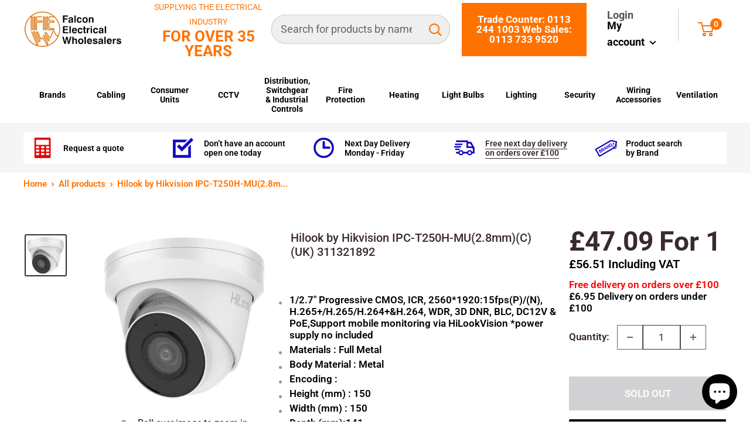

--- FILE ---
content_type: text/html; charset=utf-8
request_url: https://www.falconelectrical.co.uk/products/hilook-by-hikvision-ipc-t250h-mu-2-8mm-c-uk-311321892
body_size: 67945
content:
<!doctype html>

<html class="no-js" lang="en">
  <head>
    <meta name="google-site-verification" content="16QuN4kkPdRFbAyLGVw9HBvRFIyyxPJN0zIOYWf8Cgs">
    <meta charset="utf-8">
    <meta
      name="viewport"
      content="width=device-width, initial-scale=1.0, height=device-height, minimum-scale=1.0, maximum-scale=1.0"
    >
    <meta name="theme-color" content="#3a2a2f"><title>Hilook by Hikvision IPC-T250H-MU(2.8mm)(C)(UK) 311321892 - Hilook by Hikvision - Falcon Electrical UK
</title><meta name="description" content="Buy Hilook by Hikvision IPC-T250H-MU(2.8mm)(C)(UK) 311321892 from Falcon Electrical UK a leading electrical wholesaler"><link rel="canonical" href="https://www.falconelectrical.co.uk/products/hilook-by-hikvision-ipc-t250h-mu-2-8mm-c-uk-311321892"><link rel="shortcut icon" href="//www.falconelectrical.co.uk/cdn/shop/files/favicon-falcon_96x96.png?v=1691587965" type="image/png"><link rel="preload" as="style" href="//www.falconelectrical.co.uk/cdn/shop/t/4/assets/theme.css?v=83143987161252491091709049835">
    <link rel="preload" as="style" href="//www.falconelectrical.co.uk/cdn/shop/t/4/assets/custom.css?v=20568904448110491951709049835">
    <link rel="preload" as="style" href="//www.falconelectrical.co.uk/cdn/shop/t/4/assets/dtf-custom.css?v=55594022252475269641731063160">
    <link rel="preload" as="script" href="//www.falconelectrical.co.uk/cdn/shop/t/4/assets/theme.js?v=8054508959132949701709049835">
    <link rel="preload" as="script" href="//www.falconelectrical.co.uk/cdn/shop/t/4/assets/jquery.matchHeight.js?v=103485302449270093441709049835">
    <link rel="preconnect" href="https://cdn.shopify.com">
    <link rel="preconnect" href="https://fonts.shopifycdn.com">
    <link rel="dns-prefetch" href="https://productreviews.shopifycdn.com">
    <link rel="dns-prefetch" href="https://ajax.googleapis.com">
    <link rel="dns-prefetch" href="https://maps.googleapis.com">
    <link rel="dns-prefetch" href="https://maps.gstatic.com">

    <meta property="og:type" content="product">
  <meta property="og:title" content="Hilook by Hikvision IPC-T250H-MU(2.8mm)(C)(UK) 311321892"><meta property="og:image" content="http://www.falconelectrical.co.uk/cdn/shop/products/IPC-T250H-MU.png.thumb.1280.1280-872315.webp?v=1708468738">
    <meta property="og:image:secure_url" content="https://www.falconelectrical.co.uk/cdn/shop/products/IPC-T250H-MU.png.thumb.1280.1280-872315.webp?v=1708468738">
    <meta property="og:image:width" content="1280">
    <meta property="og:image:height" content="1280"><meta property="product:price:amount" content="47.09">
  <meta property="product:price:currency" content="GBP"><meta property="og:description" content="Buy Hilook by Hikvision IPC-T250H-MU(2.8mm)(C)(UK) 311321892 from Falcon Electrical UK a leading electrical wholesaler"><meta property="og:url" content="https://www.falconelectrical.co.uk/products/hilook-by-hikvision-ipc-t250h-mu-2-8mm-c-uk-311321892">
<meta property="og:site_name" content="Falcon Electrical"><meta name="twitter:card" content="summary"><meta name="twitter:title" content="Hilook by Hikvision IPC-T250H-MU(2.8mm)(C)(UK) 311321892">
  <meta name="twitter:description" content="

1/2.7&quot; Progressive CMOS, ICR, 2560*1920:15fps(P)/(N), H.265+/H.265/H.264+&amp;amp;H.264, WDR, 3D DNR, BLC, DC12V &amp;amp; PoE,Support mobile monitoring via HiLookVision *power supply no included

Materials :  Full Metal

Body Material : Metal

Encoding : 

Height (mm) : 150

Width (mm) : 150

Depth (mm):141
">
  <meta name="twitter:image" content="https://www.falconelectrical.co.uk/cdn/shop/products/IPC-T250H-MU.png.thumb.1280.1280-872315_600x600_crop_center.webp?v=1708468738">
    <link rel="preload" href="//www.falconelectrical.co.uk/cdn/fonts/roboto/roboto_n5.250d51708d76acbac296b0e21ede8f81de4e37aa.woff2" as="font" type="font/woff2" crossorigin><link rel="preload" href="//www.falconelectrical.co.uk/cdn/fonts/roboto/roboto_n4.2019d890f07b1852f56ce63ba45b2db45d852cba.woff2" as="font" type="font/woff2" crossorigin><style>
  @font-face {
  font-family: Roboto;
  font-weight: 500;
  font-style: normal;
  font-display: swap;
  src: url("//www.falconelectrical.co.uk/cdn/fonts/roboto/roboto_n5.250d51708d76acbac296b0e21ede8f81de4e37aa.woff2") format("woff2"),
       url("//www.falconelectrical.co.uk/cdn/fonts/roboto/roboto_n5.535e8c56f4cbbdea416167af50ab0ff1360a3949.woff") format("woff");
}

  @font-face {
  font-family: Roboto;
  font-weight: 400;
  font-style: normal;
  font-display: swap;
  src: url("//www.falconelectrical.co.uk/cdn/fonts/roboto/roboto_n4.2019d890f07b1852f56ce63ba45b2db45d852cba.woff2") format("woff2"),
       url("//www.falconelectrical.co.uk/cdn/fonts/roboto/roboto_n4.238690e0007583582327135619c5f7971652fa9d.woff") format("woff");
}

@font-face {
  font-family: Roboto;
  font-weight: 600;
  font-style: normal;
  font-display: swap;
  src: url("//www.falconelectrical.co.uk/cdn/fonts/roboto/roboto_n6.3d305d5382545b48404c304160aadee38c90ef9d.woff2") format("woff2"),
       url("//www.falconelectrical.co.uk/cdn/fonts/roboto/roboto_n6.bb37be020157f87e181e5489d5e9137ad60c47a2.woff") format("woff");
}

@font-face {
  font-family: Roboto;
  font-weight: 500;
  font-style: italic;
  font-display: swap;
  src: url("//www.falconelectrical.co.uk/cdn/fonts/roboto/roboto_i5.0ae24363bf5844e2ee3295d84078d36c9bd0faf4.woff2") format("woff2"),
       url("//www.falconelectrical.co.uk/cdn/fonts/roboto/roboto_i5.a9cdb6a43048799fe739d389c60b64059e33cf12.woff") format("woff");
}


  @font-face {
  font-family: Roboto;
  font-weight: 700;
  font-style: normal;
  font-display: swap;
  src: url("//www.falconelectrical.co.uk/cdn/fonts/roboto/roboto_n7.f38007a10afbbde8976c4056bfe890710d51dec2.woff2") format("woff2"),
       url("//www.falconelectrical.co.uk/cdn/fonts/roboto/roboto_n7.94bfdd3e80c7be00e128703d245c207769d763f9.woff") format("woff");
}

  @font-face {
  font-family: Roboto;
  font-weight: 400;
  font-style: italic;
  font-display: swap;
  src: url("//www.falconelectrical.co.uk/cdn/fonts/roboto/roboto_i4.57ce898ccda22ee84f49e6b57ae302250655e2d4.woff2") format("woff2"),
       url("//www.falconelectrical.co.uk/cdn/fonts/roboto/roboto_i4.b21f3bd061cbcb83b824ae8c7671a82587b264bf.woff") format("woff");
}

  @font-face {
  font-family: Roboto;
  font-weight: 700;
  font-style: italic;
  font-display: swap;
  src: url("//www.falconelectrical.co.uk/cdn/fonts/roboto/roboto_i7.7ccaf9410746f2c53340607c42c43f90a9005937.woff2") format("woff2"),
       url("//www.falconelectrical.co.uk/cdn/fonts/roboto/roboto_i7.49ec21cdd7148292bffea74c62c0df6e93551516.woff") format("woff");
}


  :root {
    --default-text-font-size : 15px;
    --base-text-font-size    : 17px;
    --heading-font-family    : Roboto, sans-serif;
    --heading-font-weight    : 500;
    --heading-font-style     : normal;
    --text-font-family       : Roboto, sans-serif;
    --text-font-weight       : 400;
    --text-font-style        : normal;
    --text-font-bolder-weight: 600;
    --text-link-decoration   : underline;

    --text-color               : #000000;
    --text-color-rgb           : 0, 0, 0;
    --heading-color            : #3a2a2f;
    --border-color             : #ffffff;
    --border-color-rgb         : 255, 255, 255;
    --form-border-color        : #f2f2f2;
    --accent-color             : #3a2a2f;
    --accent-color-rgb         : 58, 42, 47;
    --link-color               : #3a2a2f;
    --link-color-hover         : #0e0a0b;
    --background               : #f5f5f5;
    --secondary-background     : #ffffff;
    --nav-bar : #ededed;
    --secondary-background-rgb : 255, 255, 255;
    --accent-background        : rgba(58, 42, 47, 0.08);

    --input-background: #ffffff;

    --error-color       : #f71b1b;
    --error-background  : rgba(247, 27, 27, 0.07);
    --success-color     : #48b448;
    --success-background: rgba(72, 180, 72, 0.11);

    --primary-button-background      : #140abe;
    --primary-button-background-rgb  : 20, 10, 190;
    --primary-button-text-color      : #ffffff;
    --secondary-button-background    : #3a2a2f;
    --secondary-button-background-rgb: 58, 42, 47;
    --secondary-button-text-color    : #ffffff;

    --header-background      : #ffffff;
    --header-text-color      : #ff7200;
    --header-light-text-color: #545454;
    --header-border-color    : rgba(84, 84, 84, 0.3);
    --header-accent-color    : #140abe;

    --footer-background-color:    #ff7200;
    --footer-heading-text-color:  #ffffff;
    --footer-body-text-color:     #ffffff;
    --footer-body-text-color-rgb: 255, 255, 255;
    --footer-accent-color:        #ffffff;
    --footer-accent-color-rgb:    255, 255, 255;
    --footer-border:              none;
    
    --flickity-arrow-color: #cccccc;--product-on-sale-accent           : #3a2a2f;
    --product-on-sale-accent-rgb       : 58, 42, 47;
    --product-on-sale-color            : #ffffff;
    --product-in-stock-color           : #008a00;
    --product-low-stock-color          : #ee0000;
    --product-sold-out-color           : #d1d1d4;
    --product-custom-label-1-background: #140abe;
    --product-custom-label-1-color     : #ffffff;
    --product-custom-label-2-background: #a95ebe;
    --product-custom-label-2-color     : #ffffff;
    --product-review-star-color        : #ffb647;

    --mobile-container-gutter : 20px;
    --desktop-container-gutter: 40px;

    /* Shopify related variables */
    --payment-terms-background-color: #f5f5f5;

  }
</style>

<script>
  // IE11 does not have support for CSS variables, so we have to polyfill them
  if (!(((window || {}).CSS || {}).supports && window.CSS.supports('(--a: 0)'))) {
    const script = document.createElement('script');
    script.type = 'text/javascript';
    script.src = 'https://cdn.jsdelivr.net/npm/css-vars-ponyfill@2';
    script.onload = function() {
      cssVars({});
    };

    document.getElementsByTagName('head')[0].appendChild(script);
  }
</script>

<script>window.performance && window.performance.mark && window.performance.mark('shopify.content_for_header.start');</script><meta name="google-site-verification" content="QpuZY9-E-zYEVXb-iiTqoBuQe6gYpuBeN-ad8Xr4hlY">
<meta id="shopify-digital-wallet" name="shopify-digital-wallet" content="/78144373036/digital_wallets/dialog">
<meta name="shopify-checkout-api-token" content="816974c4cc00e01ff1ab4f659feaaf27">
<link rel="alternate" type="application/json+oembed" href="https://www.falconelectrical.co.uk/products/hilook-by-hikvision-ipc-t250h-mu-2-8mm-c-uk-311321892.oembed">
<script async="async" src="/checkouts/internal/preloads.js?locale=en-GB"></script>
<link rel="preconnect" href="https://shop.app" crossorigin="anonymous">
<script async="async" src="https://shop.app/checkouts/internal/preloads.js?locale=en-GB&shop_id=78144373036" crossorigin="anonymous"></script>
<script id="apple-pay-shop-capabilities" type="application/json">{"shopId":78144373036,"countryCode":"GB","currencyCode":"GBP","merchantCapabilities":["supports3DS"],"merchantId":"gid:\/\/shopify\/Shop\/78144373036","merchantName":"Falcon Electrical","requiredBillingContactFields":["postalAddress","email","phone"],"requiredShippingContactFields":["postalAddress","email","phone"],"shippingType":"shipping","supportedNetworks":["visa","maestro","masterCard","amex","discover","elo"],"total":{"type":"pending","label":"Falcon Electrical","amount":"1.00"},"shopifyPaymentsEnabled":true,"supportsSubscriptions":true}</script>
<script id="shopify-features" type="application/json">{"accessToken":"816974c4cc00e01ff1ab4f659feaaf27","betas":["rich-media-storefront-analytics"],"domain":"www.falconelectrical.co.uk","predictiveSearch":true,"shopId":78144373036,"locale":"en"}</script>
<script>var Shopify = Shopify || {};
Shopify.shop = "falcon-electrical-uk.myshopify.com";
Shopify.locale = "en";
Shopify.currency = {"active":"GBP","rate":"1.0"};
Shopify.country = "GB";
Shopify.theme = {"name":"Falcon - 21D - Lazyload Test","id":166038995244,"schema_name":"Warehouse","schema_version":"3.0.1","theme_store_id":null,"role":"main"};
Shopify.theme.handle = "null";
Shopify.theme.style = {"id":null,"handle":null};
Shopify.cdnHost = "www.falconelectrical.co.uk/cdn";
Shopify.routes = Shopify.routes || {};
Shopify.routes.root = "/";</script>
<script type="module">!function(o){(o.Shopify=o.Shopify||{}).modules=!0}(window);</script>
<script>!function(o){function n(){var o=[];function n(){o.push(Array.prototype.slice.apply(arguments))}return n.q=o,n}var t=o.Shopify=o.Shopify||{};t.loadFeatures=n(),t.autoloadFeatures=n()}(window);</script>
<script>
  window.ShopifyPay = window.ShopifyPay || {};
  window.ShopifyPay.apiHost = "shop.app\/pay";
  window.ShopifyPay.redirectState = null;
</script>
<script id="shop-js-analytics" type="application/json">{"pageType":"product"}</script>
<script defer="defer" async type="module" src="//www.falconelectrical.co.uk/cdn/shopifycloud/shop-js/modules/v2/client.init-shop-cart-sync_BdyHc3Nr.en.esm.js"></script>
<script defer="defer" async type="module" src="//www.falconelectrical.co.uk/cdn/shopifycloud/shop-js/modules/v2/chunk.common_Daul8nwZ.esm.js"></script>
<script type="module">
  await import("//www.falconelectrical.co.uk/cdn/shopifycloud/shop-js/modules/v2/client.init-shop-cart-sync_BdyHc3Nr.en.esm.js");
await import("//www.falconelectrical.co.uk/cdn/shopifycloud/shop-js/modules/v2/chunk.common_Daul8nwZ.esm.js");

  window.Shopify.SignInWithShop?.initShopCartSync?.({"fedCMEnabled":true,"windoidEnabled":true});

</script>
<script>
  window.Shopify = window.Shopify || {};
  if (!window.Shopify.featureAssets) window.Shopify.featureAssets = {};
  window.Shopify.featureAssets['shop-js'] = {"shop-cart-sync":["modules/v2/client.shop-cart-sync_QYOiDySF.en.esm.js","modules/v2/chunk.common_Daul8nwZ.esm.js"],"init-fed-cm":["modules/v2/client.init-fed-cm_DchLp9rc.en.esm.js","modules/v2/chunk.common_Daul8nwZ.esm.js"],"shop-button":["modules/v2/client.shop-button_OV7bAJc5.en.esm.js","modules/v2/chunk.common_Daul8nwZ.esm.js"],"init-windoid":["modules/v2/client.init-windoid_DwxFKQ8e.en.esm.js","modules/v2/chunk.common_Daul8nwZ.esm.js"],"shop-cash-offers":["modules/v2/client.shop-cash-offers_DWtL6Bq3.en.esm.js","modules/v2/chunk.common_Daul8nwZ.esm.js","modules/v2/chunk.modal_CQq8HTM6.esm.js"],"shop-toast-manager":["modules/v2/client.shop-toast-manager_CX9r1SjA.en.esm.js","modules/v2/chunk.common_Daul8nwZ.esm.js"],"init-shop-email-lookup-coordinator":["modules/v2/client.init-shop-email-lookup-coordinator_UhKnw74l.en.esm.js","modules/v2/chunk.common_Daul8nwZ.esm.js"],"pay-button":["modules/v2/client.pay-button_DzxNnLDY.en.esm.js","modules/v2/chunk.common_Daul8nwZ.esm.js"],"avatar":["modules/v2/client.avatar_BTnouDA3.en.esm.js"],"init-shop-cart-sync":["modules/v2/client.init-shop-cart-sync_BdyHc3Nr.en.esm.js","modules/v2/chunk.common_Daul8nwZ.esm.js"],"shop-login-button":["modules/v2/client.shop-login-button_D8B466_1.en.esm.js","modules/v2/chunk.common_Daul8nwZ.esm.js","modules/v2/chunk.modal_CQq8HTM6.esm.js"],"init-customer-accounts-sign-up":["modules/v2/client.init-customer-accounts-sign-up_C8fpPm4i.en.esm.js","modules/v2/client.shop-login-button_D8B466_1.en.esm.js","modules/v2/chunk.common_Daul8nwZ.esm.js","modules/v2/chunk.modal_CQq8HTM6.esm.js"],"init-shop-for-new-customer-accounts":["modules/v2/client.init-shop-for-new-customer-accounts_CVTO0Ztu.en.esm.js","modules/v2/client.shop-login-button_D8B466_1.en.esm.js","modules/v2/chunk.common_Daul8nwZ.esm.js","modules/v2/chunk.modal_CQq8HTM6.esm.js"],"init-customer-accounts":["modules/v2/client.init-customer-accounts_dRgKMfrE.en.esm.js","modules/v2/client.shop-login-button_D8B466_1.en.esm.js","modules/v2/chunk.common_Daul8nwZ.esm.js","modules/v2/chunk.modal_CQq8HTM6.esm.js"],"shop-follow-button":["modules/v2/client.shop-follow-button_CkZpjEct.en.esm.js","modules/v2/chunk.common_Daul8nwZ.esm.js","modules/v2/chunk.modal_CQq8HTM6.esm.js"],"lead-capture":["modules/v2/client.lead-capture_BntHBhfp.en.esm.js","modules/v2/chunk.common_Daul8nwZ.esm.js","modules/v2/chunk.modal_CQq8HTM6.esm.js"],"checkout-modal":["modules/v2/client.checkout-modal_CfxcYbTm.en.esm.js","modules/v2/chunk.common_Daul8nwZ.esm.js","modules/v2/chunk.modal_CQq8HTM6.esm.js"],"shop-login":["modules/v2/client.shop-login_Da4GZ2H6.en.esm.js","modules/v2/chunk.common_Daul8nwZ.esm.js","modules/v2/chunk.modal_CQq8HTM6.esm.js"],"payment-terms":["modules/v2/client.payment-terms_MV4M3zvL.en.esm.js","modules/v2/chunk.common_Daul8nwZ.esm.js","modules/v2/chunk.modal_CQq8HTM6.esm.js"]};
</script>
<script>(function() {
  var isLoaded = false;
  function asyncLoad() {
    if (isLoaded) return;
    isLoaded = true;
    var urls = ["https:\/\/static.klaviyo.com\/onsite\/js\/klaviyo.js?company_id=VYfz6X\u0026shop=falcon-electrical-uk.myshopify.com","https:\/\/d26ky332zktp97.cloudfront.net\/shops\/ZeLw2b7tHwTpxfgSA\/colibrius-m.js?shop=falcon-electrical-uk.myshopify.com","https:\/\/static.klaviyo.com\/onsite\/js\/klaviyo.js?company_id=R6nDjG\u0026shop=falcon-electrical-uk.myshopify.com"];
    for (var i = 0; i < urls.length; i++) {
      var s = document.createElement('script');
      s.type = 'text/javascript';
      s.async = true;
      s.src = urls[i];
      var x = document.getElementsByTagName('script')[0];
      x.parentNode.insertBefore(s, x);
    }
  };
  if(window.attachEvent) {
    window.attachEvent('onload', asyncLoad);
  } else {
    window.addEventListener('load', asyncLoad, false);
  }
})();</script>
<script id="__st">var __st={"a":78144373036,"offset":0,"reqid":"aa0ed359-ea72-4077-a036-6c807f1f47b5-1768986008","pageurl":"www.falconelectrical.co.uk\/products\/hilook-by-hikvision-ipc-t250h-mu-2-8mm-c-uk-311321892","u":"25ba34925658","p":"product","rtyp":"product","rid":8469350875436};</script>
<script>window.ShopifyPaypalV4VisibilityTracking = true;</script>
<script id="captcha-bootstrap">!function(){'use strict';const t='contact',e='account',n='new_comment',o=[[t,t],['blogs',n],['comments',n],[t,'customer']],c=[[e,'customer_login'],[e,'guest_login'],[e,'recover_customer_password'],[e,'create_customer']],r=t=>t.map((([t,e])=>`form[action*='/${t}']:not([data-nocaptcha='true']) input[name='form_type'][value='${e}']`)).join(','),a=t=>()=>t?[...document.querySelectorAll(t)].map((t=>t.form)):[];function s(){const t=[...o],e=r(t);return a(e)}const i='password',u='form_key',d=['recaptcha-v3-token','g-recaptcha-response','h-captcha-response',i],f=()=>{try{return window.sessionStorage}catch{return}},m='__shopify_v',_=t=>t.elements[u];function p(t,e,n=!1){try{const o=window.sessionStorage,c=JSON.parse(o.getItem(e)),{data:r}=function(t){const{data:e,action:n}=t;return t[m]||n?{data:e,action:n}:{data:t,action:n}}(c);for(const[e,n]of Object.entries(r))t.elements[e]&&(t.elements[e].value=n);n&&o.removeItem(e)}catch(o){console.error('form repopulation failed',{error:o})}}const l='form_type',E='cptcha';function T(t){t.dataset[E]=!0}const w=window,h=w.document,L='Shopify',v='ce_forms',y='captcha';let A=!1;((t,e)=>{const n=(g='f06e6c50-85a8-45c8-87d0-21a2b65856fe',I='https://cdn.shopify.com/shopifycloud/storefront-forms-hcaptcha/ce_storefront_forms_captcha_hcaptcha.v1.5.2.iife.js',D={infoText:'Protected by hCaptcha',privacyText:'Privacy',termsText:'Terms'},(t,e,n)=>{const o=w[L][v],c=o.bindForm;if(c)return c(t,g,e,D).then(n);var r;o.q.push([[t,g,e,D],n]),r=I,A||(h.body.append(Object.assign(h.createElement('script'),{id:'captcha-provider',async:!0,src:r})),A=!0)});var g,I,D;w[L]=w[L]||{},w[L][v]=w[L][v]||{},w[L][v].q=[],w[L][y]=w[L][y]||{},w[L][y].protect=function(t,e){n(t,void 0,e),T(t)},Object.freeze(w[L][y]),function(t,e,n,w,h,L){const[v,y,A,g]=function(t,e,n){const i=e?o:[],u=t?c:[],d=[...i,...u],f=r(d),m=r(i),_=r(d.filter((([t,e])=>n.includes(e))));return[a(f),a(m),a(_),s()]}(w,h,L),I=t=>{const e=t.target;return e instanceof HTMLFormElement?e:e&&e.form},D=t=>v().includes(t);t.addEventListener('submit',(t=>{const e=I(t);if(!e)return;const n=D(e)&&!e.dataset.hcaptchaBound&&!e.dataset.recaptchaBound,o=_(e),c=g().includes(e)&&(!o||!o.value);(n||c)&&t.preventDefault(),c&&!n&&(function(t){try{if(!f())return;!function(t){const e=f();if(!e)return;const n=_(t);if(!n)return;const o=n.value;o&&e.removeItem(o)}(t);const e=Array.from(Array(32),(()=>Math.random().toString(36)[2])).join('');!function(t,e){_(t)||t.append(Object.assign(document.createElement('input'),{type:'hidden',name:u})),t.elements[u].value=e}(t,e),function(t,e){const n=f();if(!n)return;const o=[...t.querySelectorAll(`input[type='${i}']`)].map((({name:t})=>t)),c=[...d,...o],r={};for(const[a,s]of new FormData(t).entries())c.includes(a)||(r[a]=s);n.setItem(e,JSON.stringify({[m]:1,action:t.action,data:r}))}(t,e)}catch(e){console.error('failed to persist form',e)}}(e),e.submit())}));const S=(t,e)=>{t&&!t.dataset[E]&&(n(t,e.some((e=>e===t))),T(t))};for(const o of['focusin','change'])t.addEventListener(o,(t=>{const e=I(t);D(e)&&S(e,y())}));const B=e.get('form_key'),M=e.get(l),P=B&&M;t.addEventListener('DOMContentLoaded',(()=>{const t=y();if(P)for(const e of t)e.elements[l].value===M&&p(e,B);[...new Set([...A(),...v().filter((t=>'true'===t.dataset.shopifyCaptcha))])].forEach((e=>S(e,t)))}))}(h,new URLSearchParams(w.location.search),n,t,e,['guest_login'])})(!0,!0)}();</script>
<script integrity="sha256-4kQ18oKyAcykRKYeNunJcIwy7WH5gtpwJnB7kiuLZ1E=" data-source-attribution="shopify.loadfeatures" defer="defer" src="//www.falconelectrical.co.uk/cdn/shopifycloud/storefront/assets/storefront/load_feature-a0a9edcb.js" crossorigin="anonymous"></script>
<script crossorigin="anonymous" defer="defer" src="//www.falconelectrical.co.uk/cdn/shopifycloud/storefront/assets/shopify_pay/storefront-65b4c6d7.js?v=20250812"></script>
<script data-source-attribution="shopify.dynamic_checkout.dynamic.init">var Shopify=Shopify||{};Shopify.PaymentButton=Shopify.PaymentButton||{isStorefrontPortableWallets:!0,init:function(){window.Shopify.PaymentButton.init=function(){};var t=document.createElement("script");t.src="https://www.falconelectrical.co.uk/cdn/shopifycloud/portable-wallets/latest/portable-wallets.en.js",t.type="module",document.head.appendChild(t)}};
</script>
<script data-source-attribution="shopify.dynamic_checkout.buyer_consent">
  function portableWalletsHideBuyerConsent(e){var t=document.getElementById("shopify-buyer-consent"),n=document.getElementById("shopify-subscription-policy-button");t&&n&&(t.classList.add("hidden"),t.setAttribute("aria-hidden","true"),n.removeEventListener("click",e))}function portableWalletsShowBuyerConsent(e){var t=document.getElementById("shopify-buyer-consent"),n=document.getElementById("shopify-subscription-policy-button");t&&n&&(t.classList.remove("hidden"),t.removeAttribute("aria-hidden"),n.addEventListener("click",e))}window.Shopify?.PaymentButton&&(window.Shopify.PaymentButton.hideBuyerConsent=portableWalletsHideBuyerConsent,window.Shopify.PaymentButton.showBuyerConsent=portableWalletsShowBuyerConsent);
</script>
<script data-source-attribution="shopify.dynamic_checkout.cart.bootstrap">document.addEventListener("DOMContentLoaded",(function(){function t(){return document.querySelector("shopify-accelerated-checkout-cart, shopify-accelerated-checkout")}if(t())Shopify.PaymentButton.init();else{new MutationObserver((function(e,n){t()&&(Shopify.PaymentButton.init(),n.disconnect())})).observe(document.body,{childList:!0,subtree:!0})}}));
</script>
<script id='scb4127' type='text/javascript' async='' src='https://www.falconelectrical.co.uk/cdn/shopifycloud/privacy-banner/storefront-banner.js'></script><link id="shopify-accelerated-checkout-styles" rel="stylesheet" media="screen" href="https://www.falconelectrical.co.uk/cdn/shopifycloud/portable-wallets/latest/accelerated-checkout-backwards-compat.css" crossorigin="anonymous">
<style id="shopify-accelerated-checkout-cart">
        #shopify-buyer-consent {
  margin-top: 1em;
  display: inline-block;
  width: 100%;
}

#shopify-buyer-consent.hidden {
  display: none;
}

#shopify-subscription-policy-button {
  background: none;
  border: none;
  padding: 0;
  text-decoration: underline;
  font-size: inherit;
  cursor: pointer;
}

#shopify-subscription-policy-button::before {
  box-shadow: none;
}

      </style>

<script>window.performance && window.performance.mark && window.performance.mark('shopify.content_for_header.end');</script><link rel="stylesheet" href="//www.falconelectrical.co.uk/cdn/shop/t/4/assets/theme.css?v=83143987161252491091709049835">
    <link rel="stylesheet" href="//www.falconelectrical.co.uk/cdn/shop/t/4/assets/custom.css?v=20568904448110491951709049835">
    <link rel="stylesheet" href="//www.falconelectrical.co.uk/cdn/shop/t/4/assets/dtf-custom.css?v=55594022252475269641731063160">
    
  <script type="application/ld+json">
  {
    "@context": "https://schema.org",
    "@type": "Product",
    "productID": 8469350875436,
    "offers": [{
          "@type": "Offer",
          "name": "Default Title",
          "availability":"https://schema.org/OutOfStock",
          "price": 56.508,
          "priceCurrency": "GBP",
          "priceValidUntil": "2026-01-31","sku": "IPC-T250H-MU(2.8mm)(C)(UK)",
            "gtin13": "5060563451089",
          "url": "/products/hilook-by-hikvision-ipc-t250h-mu-2-8mm-c-uk-311321892?variant=45768048476460"
        }
],"brand": {
      "@type": "Brand",
      "name": "Hilook by Hikvision"
    },
    "name": "Hilook by Hikvision IPC-T250H-MU(2.8mm)(C)(UK) 311321892",
    "description": "\n\n1\/2.7\" Progressive CMOS, ICR, 2560*1920:15fps(P)\/(N), H.265+\/H.265\/H.264+\u0026amp;H.264, WDR, 3D DNR, BLC, DC12V \u0026amp; PoE,Support mobile monitoring via HiLookVision *power supply no included\n\nMaterials :  Full Metal\n\nBody Material : Metal\n\nEncoding : \n\nHeight (mm) : 150\n\nWidth (mm) : 150\n\nDepth (mm):141\n",
    "category": "",
    "url": "/products/hilook-by-hikvision-ipc-t250h-mu-2-8mm-c-uk-311321892",
    "sku": "IPC-T250H-MU(2.8mm)(C)(UK)",
    "image": {
      "@type": "ImageObject",
      "url": "https://www.falconelectrical.co.uk/cdn/shop/products/IPC-T250H-MU.png.thumb.1280.1280-872315.webp?v=1708468738&width=1024",
      "image": "https://www.falconelectrical.co.uk/cdn/shop/products/IPC-T250H-MU.png.thumb.1280.1280-872315.webp?v=1708468738&width=1024",
      "name": "Hilook by Hikvision IPC-T250H-MU(2.8mm)(C)(UK) 311321892 - Hilook by Hikvision - Falcon Electrical UK",
      "width": "1024",
      "height": "1024"
    }
  }
  </script>



  <script type="application/ld+json">
  {
    "@context": "https://schema.org",
    "@type": "BreadcrumbList",
  "itemListElement": [{
      "@type": "ListItem",
      "position": 1,
      "name": "Home",
      "item": "https://www.falconelectrical.co.uk"
    },{
          "@type": "ListItem",
          "position": 2,
          "name": "Hilook by Hikvision IPC-T250H-MU(2.8mm)(C)(UK) 311321892",
          "item": "https://www.falconelectrical.co.uk/products/hilook-by-hikvision-ipc-t250h-mu-2-8mm-c-uk-311321892"
        }]
  }
  </script>



    <script>
      // This allows to expose several variables to the global scope, to be used in scripts
      window.theme = {
        pageType: "product",
        cartCount: 0,
        moneyFormat: "£{{amount}}",
        moneyWithCurrencyFormat: "£{{amount}} GBP",
        currencyCodeEnabled: false,
        showDiscount: true,
        discountMode: "saving",
        searchMode: "product,article,page",
        searchUnavailableProducts: "last",
        cartType: "drawer"
      };

      window.routes = {
        rootUrl: "\/",
        rootUrlWithoutSlash: '',
        cartUrl: "\/cart",
        cartAddUrl: "\/cart\/add",
        cartChangeUrl: "\/cart\/change",
        searchUrl: "\/search",
        productRecommendationsUrl: "\/recommendations\/products"
      };

      window.languages = {
        productRegularPrice: "Regular price",
        productSalePrice: "Sale price",
        collectionOnSaleLabel: "Save {{savings}}",
        productFormUnavailable: "Unavailable",
        productFormAddToCart: "ADD TO CART",
        productFormPreOrder: "Pre-order",
        productFormSoldOut: "Sold out",
        productAdded: "Product has been added to your cart",
        productAddedShort: "Added!",
        shippingEstimatorNoResults: "No shipping could be found for your address.",
        shippingEstimatorOneResult: "There is one shipping rate for your address:",
        shippingEstimatorMultipleResults: "There are {{count}} shipping rates for your address:",
        shippingEstimatorErrors: "There are some errors:"
      };

      window.lazySizesConfig = {
        loadHidden: false,
        hFac: 0.8,
        expFactor: 3,
        customMedia: {
          '--phone': '(max-width: 640px)',
          '--tablet': '(min-width: 641px) and (max-width: 1023px)',
          '--lap': '(min-width: 1024px)'
        }
      };

      document.documentElement.className = document.documentElement.className.replace('no-js', 'js');
    </script><script src="//www.falconelectrical.co.uk/cdn/shop/t/4/assets/theme.js?v=8054508959132949701709049835" defer></script>

    <script src="//www.falconelectrical.co.uk/cdn/shop/t/4/assets/custom.js?v=145204551145289778101709049835" defer></script><script>
        (function () {
          window.onpageshow = function() {
            // We force re-freshing the cart content onpageshow, as most browsers will serve a cache copy when hitting the
            // back button, which cause staled data
            document.documentElement.dispatchEvent(new CustomEvent('cart:refresh', {
              bubbles: true,
              detail: {scrollToTop: false}
            }));
          };
        })();
      </script><!-- begin-boost-pfs-filter-css -->

    <!-- end-boost-pfs-filter-css -->

    <!-- begin-boost-pfs-filter-css -->

    <!-- end-boost-pfs-filter-css -->

    <script type="text/javascript" src="https://code.jquery.com/jquery-1.12.4.min.js" crossorigin="anonymous"></script>

    <!-- Google tag (gtag.js) -->
    <script async src="https://www.googletagmanager.com/gtag/js?id=AW-11122314157"></script>
    <script>
      window.dataLayer = window.dataLayer || [];
      function gtag(){dataLayer.push(arguments);}
      gtag('js', new Date());

      gtag('config', 'AW-11122314157');
    </script>
    <!-- Hotjar Tracking Code for https://www.falconelectrical.co.uk/ -->
    <script>
      (function(h,o,t,j,a,r){
          h.hj=h.hj||function(){(h.hj.q=h.hj.q||[]).push(arguments)};
          h._hjSettings={hjid:3310825,hjsv:6};
          a=o.getElementsByTagName('head')[0];
          r=o.createElement('script');r.async=1;
          r.src=t+h._hjSettings.hjid+j+h._hjSettings.hjsv;
          a.appendChild(r);
      })(window,document,'https://static.hotjar.com/c/hotjar-','.js?sv=');
    </script>

    <!-- Google tag (gtag.js) -->
    <script async src="https://www.googletagmanager.com/gtag/js?id=AW-312906121"></script>
    <script>
      window.dataLayer = window.dataLayer || [];
      function gtag(){dataLayer.push(arguments);}
      gtag('js', new Date());

      gtag('config', 'AW-312906121');
    </script>

    <!-- Google tag (gtag.js) -->
    <script async src="https://www.googletagmanager.com/gtag/js?id=G-VD429MZCN0"></script>
    <script>
      window.dataLayer = window.dataLayer || [];
      function gtag(){dataLayer.push(arguments);}
      gtag('js', new Date());
      gtag('config', 'G-VD429MZCN0');
    </script>
  <!-- BEGIN app block: shopify://apps/klaviyo-email-marketing-sms/blocks/klaviyo-onsite-embed/2632fe16-c075-4321-a88b-50b567f42507 -->












  <script async src="https://static.klaviyo.com/onsite/js/R6nDjG/klaviyo.js?company_id=R6nDjG"></script>
  <script>!function(){if(!window.klaviyo){window._klOnsite=window._klOnsite||[];try{window.klaviyo=new Proxy({},{get:function(n,i){return"push"===i?function(){var n;(n=window._klOnsite).push.apply(n,arguments)}:function(){for(var n=arguments.length,o=new Array(n),w=0;w<n;w++)o[w]=arguments[w];var t="function"==typeof o[o.length-1]?o.pop():void 0,e=new Promise((function(n){window._klOnsite.push([i].concat(o,[function(i){t&&t(i),n(i)}]))}));return e}}})}catch(n){window.klaviyo=window.klaviyo||[],window.klaviyo.push=function(){var n;(n=window._klOnsite).push.apply(n,arguments)}}}}();</script>

  
    <script id="viewed_product">
      if (item == null) {
        var _learnq = _learnq || [];

        var MetafieldReviews = null
        var MetafieldYotpoRating = null
        var MetafieldYotpoCount = null
        var MetafieldLooxRating = null
        var MetafieldLooxCount = null
        var okendoProduct = null
        var okendoProductReviewCount = null
        var okendoProductReviewAverageValue = null
        try {
          // The following fields are used for Customer Hub recently viewed in order to add reviews.
          // This information is not part of __kla_viewed. Instead, it is part of __kla_viewed_reviewed_items
          MetafieldReviews = {};
          MetafieldYotpoRating = null
          MetafieldYotpoCount = null
          MetafieldLooxRating = null
          MetafieldLooxCount = null

          okendoProduct = null
          // If the okendo metafield is not legacy, it will error, which then requires the new json formatted data
          if (okendoProduct && 'error' in okendoProduct) {
            okendoProduct = null
          }
          okendoProductReviewCount = okendoProduct ? okendoProduct.reviewCount : null
          okendoProductReviewAverageValue = okendoProduct ? okendoProduct.reviewAverageValue : null
        } catch (error) {
          console.error('Error in Klaviyo onsite reviews tracking:', error);
        }

        var item = {
          Name: "Hilook by Hikvision IPC-T250H-MU(2.8mm)(C)(UK) 311321892",
          ProductID: 8469350875436,
          Categories: [],
          ImageURL: "https://www.falconelectrical.co.uk/cdn/shop/products/IPC-T250H-MU.png.thumb.1280.1280-872315_grande.webp?v=1708468738",
          URL: "https://www.falconelectrical.co.uk/products/hilook-by-hikvision-ipc-t250h-mu-2-8mm-c-uk-311321892",
          Brand: "Hilook by Hikvision",
          Price: "£47.09",
          Value: "47.09",
          CompareAtPrice: "£0.00"
        };
        _learnq.push(['track', 'Viewed Product', item]);
        _learnq.push(['trackViewedItem', {
          Title: item.Name,
          ItemId: item.ProductID,
          Categories: item.Categories,
          ImageUrl: item.ImageURL,
          Url: item.URL,
          Metadata: {
            Brand: item.Brand,
            Price: item.Price,
            Value: item.Value,
            CompareAtPrice: item.CompareAtPrice
          },
          metafields:{
            reviews: MetafieldReviews,
            yotpo:{
              rating: MetafieldYotpoRating,
              count: MetafieldYotpoCount,
            },
            loox:{
              rating: MetafieldLooxRating,
              count: MetafieldLooxCount,
            },
            okendo: {
              rating: okendoProductReviewAverageValue,
              count: okendoProductReviewCount,
            }
          }
        }]);
      }
    </script>
  




  <script>
    window.klaviyoReviewsProductDesignMode = false
  </script>







<!-- END app block --><script src="https://cdn.shopify.com/extensions/019b92df-1966-750c-943d-a8ced4b05ac2/option-cli3-369/assets/gpomain.js" type="text/javascript" defer="defer"></script>
<script src="https://cdn.shopify.com/extensions/e8878072-2f6b-4e89-8082-94b04320908d/inbox-1254/assets/inbox-chat-loader.js" type="text/javascript" defer="defer"></script>
<link href="https://monorail-edge.shopifysvc.com" rel="dns-prefetch">
<script>(function(){if ("sendBeacon" in navigator && "performance" in window) {try {var session_token_from_headers = performance.getEntriesByType('navigation')[0].serverTiming.find(x => x.name == '_s').description;} catch {var session_token_from_headers = undefined;}var session_cookie_matches = document.cookie.match(/_shopify_s=([^;]*)/);var session_token_from_cookie = session_cookie_matches && session_cookie_matches.length === 2 ? session_cookie_matches[1] : "";var session_token = session_token_from_headers || session_token_from_cookie || "";function handle_abandonment_event(e) {var entries = performance.getEntries().filter(function(entry) {return /monorail-edge.shopifysvc.com/.test(entry.name);});if (!window.abandonment_tracked && entries.length === 0) {window.abandonment_tracked = true;var currentMs = Date.now();var navigation_start = performance.timing.navigationStart;var payload = {shop_id: 78144373036,url: window.location.href,navigation_start,duration: currentMs - navigation_start,session_token,page_type: "product"};window.navigator.sendBeacon("https://monorail-edge.shopifysvc.com/v1/produce", JSON.stringify({schema_id: "online_store_buyer_site_abandonment/1.1",payload: payload,metadata: {event_created_at_ms: currentMs,event_sent_at_ms: currentMs}}));}}window.addEventListener('pagehide', handle_abandonment_event);}}());</script>
<script id="web-pixels-manager-setup">(function e(e,d,r,n,o){if(void 0===o&&(o={}),!Boolean(null===(a=null===(i=window.Shopify)||void 0===i?void 0:i.analytics)||void 0===a?void 0:a.replayQueue)){var i,a;window.Shopify=window.Shopify||{};var t=window.Shopify;t.analytics=t.analytics||{};var s=t.analytics;s.replayQueue=[],s.publish=function(e,d,r){return s.replayQueue.push([e,d,r]),!0};try{self.performance.mark("wpm:start")}catch(e){}var l=function(){var e={modern:/Edge?\/(1{2}[4-9]|1[2-9]\d|[2-9]\d{2}|\d{4,})\.\d+(\.\d+|)|Firefox\/(1{2}[4-9]|1[2-9]\d|[2-9]\d{2}|\d{4,})\.\d+(\.\d+|)|Chrom(ium|e)\/(9{2}|\d{3,})\.\d+(\.\d+|)|(Maci|X1{2}).+ Version\/(15\.\d+|(1[6-9]|[2-9]\d|\d{3,})\.\d+)([,.]\d+|)( \(\w+\)|)( Mobile\/\w+|) Safari\/|Chrome.+OPR\/(9{2}|\d{3,})\.\d+\.\d+|(CPU[ +]OS|iPhone[ +]OS|CPU[ +]iPhone|CPU IPhone OS|CPU iPad OS)[ +]+(15[._]\d+|(1[6-9]|[2-9]\d|\d{3,})[._]\d+)([._]\d+|)|Android:?[ /-](13[3-9]|1[4-9]\d|[2-9]\d{2}|\d{4,})(\.\d+|)(\.\d+|)|Android.+Firefox\/(13[5-9]|1[4-9]\d|[2-9]\d{2}|\d{4,})\.\d+(\.\d+|)|Android.+Chrom(ium|e)\/(13[3-9]|1[4-9]\d|[2-9]\d{2}|\d{4,})\.\d+(\.\d+|)|SamsungBrowser\/([2-9]\d|\d{3,})\.\d+/,legacy:/Edge?\/(1[6-9]|[2-9]\d|\d{3,})\.\d+(\.\d+|)|Firefox\/(5[4-9]|[6-9]\d|\d{3,})\.\d+(\.\d+|)|Chrom(ium|e)\/(5[1-9]|[6-9]\d|\d{3,})\.\d+(\.\d+|)([\d.]+$|.*Safari\/(?![\d.]+ Edge\/[\d.]+$))|(Maci|X1{2}).+ Version\/(10\.\d+|(1[1-9]|[2-9]\d|\d{3,})\.\d+)([,.]\d+|)( \(\w+\)|)( Mobile\/\w+|) Safari\/|Chrome.+OPR\/(3[89]|[4-9]\d|\d{3,})\.\d+\.\d+|(CPU[ +]OS|iPhone[ +]OS|CPU[ +]iPhone|CPU IPhone OS|CPU iPad OS)[ +]+(10[._]\d+|(1[1-9]|[2-9]\d|\d{3,})[._]\d+)([._]\d+|)|Android:?[ /-](13[3-9]|1[4-9]\d|[2-9]\d{2}|\d{4,})(\.\d+|)(\.\d+|)|Mobile Safari.+OPR\/([89]\d|\d{3,})\.\d+\.\d+|Android.+Firefox\/(13[5-9]|1[4-9]\d|[2-9]\d{2}|\d{4,})\.\d+(\.\d+|)|Android.+Chrom(ium|e)\/(13[3-9]|1[4-9]\d|[2-9]\d{2}|\d{4,})\.\d+(\.\d+|)|Android.+(UC? ?Browser|UCWEB|U3)[ /]?(15\.([5-9]|\d{2,})|(1[6-9]|[2-9]\d|\d{3,})\.\d+)\.\d+|SamsungBrowser\/(5\.\d+|([6-9]|\d{2,})\.\d+)|Android.+MQ{2}Browser\/(14(\.(9|\d{2,})|)|(1[5-9]|[2-9]\d|\d{3,})(\.\d+|))(\.\d+|)|K[Aa][Ii]OS\/(3\.\d+|([4-9]|\d{2,})\.\d+)(\.\d+|)/},d=e.modern,r=e.legacy,n=navigator.userAgent;return n.match(d)?"modern":n.match(r)?"legacy":"unknown"}(),u="modern"===l?"modern":"legacy",c=(null!=n?n:{modern:"",legacy:""})[u],f=function(e){return[e.baseUrl,"/wpm","/b",e.hashVersion,"modern"===e.buildTarget?"m":"l",".js"].join("")}({baseUrl:d,hashVersion:r,buildTarget:u}),m=function(e){var d=e.version,r=e.bundleTarget,n=e.surface,o=e.pageUrl,i=e.monorailEndpoint;return{emit:function(e){var a=e.status,t=e.errorMsg,s=(new Date).getTime(),l=JSON.stringify({metadata:{event_sent_at_ms:s},events:[{schema_id:"web_pixels_manager_load/3.1",payload:{version:d,bundle_target:r,page_url:o,status:a,surface:n,error_msg:t},metadata:{event_created_at_ms:s}}]});if(!i)return console&&console.warn&&console.warn("[Web Pixels Manager] No Monorail endpoint provided, skipping logging."),!1;try{return self.navigator.sendBeacon.bind(self.navigator)(i,l)}catch(e){}var u=new XMLHttpRequest;try{return u.open("POST",i,!0),u.setRequestHeader("Content-Type","text/plain"),u.send(l),!0}catch(e){return console&&console.warn&&console.warn("[Web Pixels Manager] Got an unhandled error while logging to Monorail."),!1}}}}({version:r,bundleTarget:l,surface:e.surface,pageUrl:self.location.href,monorailEndpoint:e.monorailEndpoint});try{o.browserTarget=l,function(e){var d=e.src,r=e.async,n=void 0===r||r,o=e.onload,i=e.onerror,a=e.sri,t=e.scriptDataAttributes,s=void 0===t?{}:t,l=document.createElement("script"),u=document.querySelector("head"),c=document.querySelector("body");if(l.async=n,l.src=d,a&&(l.integrity=a,l.crossOrigin="anonymous"),s)for(var f in s)if(Object.prototype.hasOwnProperty.call(s,f))try{l.dataset[f]=s[f]}catch(e){}if(o&&l.addEventListener("load",o),i&&l.addEventListener("error",i),u)u.appendChild(l);else{if(!c)throw new Error("Did not find a head or body element to append the script");c.appendChild(l)}}({src:f,async:!0,onload:function(){if(!function(){var e,d;return Boolean(null===(d=null===(e=window.Shopify)||void 0===e?void 0:e.analytics)||void 0===d?void 0:d.initialized)}()){var d=window.webPixelsManager.init(e)||void 0;if(d){var r=window.Shopify.analytics;r.replayQueue.forEach((function(e){var r=e[0],n=e[1],o=e[2];d.publishCustomEvent(r,n,o)})),r.replayQueue=[],r.publish=d.publishCustomEvent,r.visitor=d.visitor,r.initialized=!0}}},onerror:function(){return m.emit({status:"failed",errorMsg:"".concat(f," has failed to load")})},sri:function(e){var d=/^sha384-[A-Za-z0-9+/=]+$/;return"string"==typeof e&&d.test(e)}(c)?c:"",scriptDataAttributes:o}),m.emit({status:"loading"})}catch(e){m.emit({status:"failed",errorMsg:(null==e?void 0:e.message)||"Unknown error"})}}})({shopId: 78144373036,storefrontBaseUrl: "https://www.falconelectrical.co.uk",extensionsBaseUrl: "https://extensions.shopifycdn.com/cdn/shopifycloud/web-pixels-manager",monorailEndpoint: "https://monorail-edge.shopifysvc.com/unstable/produce_batch",surface: "storefront-renderer",enabledBetaFlags: ["2dca8a86"],webPixelsConfigList: [{"id":"3019506038","configuration":"{\"accountID\":\"R6nDjG\",\"webPixelConfig\":\"eyJlbmFibGVBZGRlZFRvQ2FydEV2ZW50cyI6IHRydWV9\"}","eventPayloadVersion":"v1","runtimeContext":"STRICT","scriptVersion":"524f6c1ee37bacdca7657a665bdca589","type":"APP","apiClientId":123074,"privacyPurposes":["ANALYTICS","MARKETING"],"dataSharingAdjustments":{"protectedCustomerApprovalScopes":["read_customer_address","read_customer_email","read_customer_name","read_customer_personal_data","read_customer_phone"]}},{"id":"2890695030","configuration":"{\"ti\":\"187221046\",\"endpoint\":\"https:\/\/bat.bing.com\/action\/0\"}","eventPayloadVersion":"v1","runtimeContext":"STRICT","scriptVersion":"5ee93563fe31b11d2d65e2f09a5229dc","type":"APP","apiClientId":2997493,"privacyPurposes":["ANALYTICS","MARKETING","SALE_OF_DATA"],"dataSharingAdjustments":{"protectedCustomerApprovalScopes":["read_customer_personal_data"]}},{"id":"764543276","configuration":"{\"config\":\"{\\\"google_tag_ids\\\":[\\\"G-HKV6F471Y6\\\",\\\"AW-312906121\\\"],\\\"target_country\\\":\\\"GB\\\",\\\"gtag_events\\\":[{\\\"type\\\":\\\"search\\\",\\\"action_label\\\":[\\\"G-HKV6F471Y6\\\",\\\"AW-312906121\\\/EL7kCL3lur0bEImjmpUB\\\"]},{\\\"type\\\":\\\"begin_checkout\\\",\\\"action_label\\\":[\\\"G-HKV6F471Y6\\\",\\\"AW-312906121\\\/owS5CLnkur0bEImjmpUB\\\"]},{\\\"type\\\":\\\"view_item\\\",\\\"action_label\\\":[\\\"G-HKV6F471Y6\\\",\\\"AW-312906121\\\/dGu_CLrlur0bEImjmpUB\\\"]},{\\\"type\\\":\\\"purchase\\\",\\\"action_label\\\":[\\\"G-HKV6F471Y6\\\",\\\"AW-312906121\\\/7gj9CNac-tsZEImjmpUB\\\"]},{\\\"type\\\":\\\"page_view\\\",\\\"action_label\\\":[\\\"G-HKV6F471Y6\\\",\\\"AW-312906121\\\/HOEmCL_kur0bEImjmpUB\\\"]},{\\\"type\\\":\\\"add_payment_info\\\",\\\"action_label\\\":[\\\"G-HKV6F471Y6\\\",\\\"AW-312906121\\\/yHOgCMDlur0bEImjmpUB\\\"]},{\\\"type\\\":\\\"add_to_cart\\\",\\\"action_label\\\":[\\\"G-HKV6F471Y6\\\",\\\"AW-312906121\\\/VPtxCLzkur0bEImjmpUB\\\"]}],\\\"enable_monitoring_mode\\\":false}\"}","eventPayloadVersion":"v1","runtimeContext":"OPEN","scriptVersion":"b2a88bafab3e21179ed38636efcd8a93","type":"APP","apiClientId":1780363,"privacyPurposes":[],"dataSharingAdjustments":{"protectedCustomerApprovalScopes":["read_customer_address","read_customer_email","read_customer_name","read_customer_personal_data","read_customer_phone"]}},{"id":"470122796","configuration":"{\"shopId\":\"ZeLw2b7tHwTpxfgSA\",\"env\":\"production\"}","eventPayloadVersion":"v1","runtimeContext":"STRICT","scriptVersion":"3b8433d694d974fcc2dc637689486813","type":"APP","apiClientId":1464241,"privacyPurposes":["ANALYTICS"],"dataSharingAdjustments":{"protectedCustomerApprovalScopes":["read_customer_address","read_customer_email","read_customer_name","read_customer_personal_data","read_customer_phone"]}},{"id":"111182124","eventPayloadVersion":"1","runtimeContext":"LAX","scriptVersion":"1","type":"CUSTOM","privacyPurposes":[],"name":"DTF Google Ads Pixel"},{"id":"shopify-app-pixel","configuration":"{}","eventPayloadVersion":"v1","runtimeContext":"STRICT","scriptVersion":"0450","apiClientId":"shopify-pixel","type":"APP","privacyPurposes":["ANALYTICS","MARKETING"]},{"id":"shopify-custom-pixel","eventPayloadVersion":"v1","runtimeContext":"LAX","scriptVersion":"0450","apiClientId":"shopify-pixel","type":"CUSTOM","privacyPurposes":["ANALYTICS","MARKETING"]}],isMerchantRequest: false,initData: {"shop":{"name":"Falcon Electrical","paymentSettings":{"currencyCode":"GBP"},"myshopifyDomain":"falcon-electrical-uk.myshopify.com","countryCode":"GB","storefrontUrl":"https:\/\/www.falconelectrical.co.uk"},"customer":null,"cart":null,"checkout":null,"productVariants":[{"price":{"amount":47.09,"currencyCode":"GBP"},"product":{"title":"Hilook by Hikvision IPC-T250H-MU(2.8mm)(C)(UK) 311321892","vendor":"Hilook by Hikvision","id":"8469350875436","untranslatedTitle":"Hilook by Hikvision IPC-T250H-MU(2.8mm)(C)(UK) 311321892","url":"\/products\/hilook-by-hikvision-ipc-t250h-mu-2-8mm-c-uk-311321892","type":""},"id":"45768048476460","image":{"src":"\/\/www.falconelectrical.co.uk\/cdn\/shop\/products\/IPC-T250H-MU.png.thumb.1280.1280-872315.webp?v=1708468738"},"sku":"IPC-T250H-MU(2.8mm)(C)(UK)","title":"Default Title","untranslatedTitle":"Default Title"}],"purchasingCompany":null},},"https://www.falconelectrical.co.uk/cdn","fcfee988w5aeb613cpc8e4bc33m6693e112",{"modern":"","legacy":""},{"shopId":"78144373036","storefrontBaseUrl":"https:\/\/www.falconelectrical.co.uk","extensionBaseUrl":"https:\/\/extensions.shopifycdn.com\/cdn\/shopifycloud\/web-pixels-manager","surface":"storefront-renderer","enabledBetaFlags":"[\"2dca8a86\"]","isMerchantRequest":"false","hashVersion":"fcfee988w5aeb613cpc8e4bc33m6693e112","publish":"custom","events":"[[\"page_viewed\",{}],[\"product_viewed\",{\"productVariant\":{\"price\":{\"amount\":47.09,\"currencyCode\":\"GBP\"},\"product\":{\"title\":\"Hilook by Hikvision IPC-T250H-MU(2.8mm)(C)(UK) 311321892\",\"vendor\":\"Hilook by Hikvision\",\"id\":\"8469350875436\",\"untranslatedTitle\":\"Hilook by Hikvision IPC-T250H-MU(2.8mm)(C)(UK) 311321892\",\"url\":\"\/products\/hilook-by-hikvision-ipc-t250h-mu-2-8mm-c-uk-311321892\",\"type\":\"\"},\"id\":\"45768048476460\",\"image\":{\"src\":\"\/\/www.falconelectrical.co.uk\/cdn\/shop\/products\/IPC-T250H-MU.png.thumb.1280.1280-872315.webp?v=1708468738\"},\"sku\":\"IPC-T250H-MU(2.8mm)(C)(UK)\",\"title\":\"Default Title\",\"untranslatedTitle\":\"Default Title\"}}]]"});</script><script>
  window.ShopifyAnalytics = window.ShopifyAnalytics || {};
  window.ShopifyAnalytics.meta = window.ShopifyAnalytics.meta || {};
  window.ShopifyAnalytics.meta.currency = 'GBP';
  var meta = {"product":{"id":8469350875436,"gid":"gid:\/\/shopify\/Product\/8469350875436","vendor":"Hilook by Hikvision","type":"","handle":"hilook-by-hikvision-ipc-t250h-mu-2-8mm-c-uk-311321892","variants":[{"id":45768048476460,"price":4709,"name":"Hilook by Hikvision IPC-T250H-MU(2.8mm)(C)(UK) 311321892","public_title":null,"sku":"IPC-T250H-MU(2.8mm)(C)(UK)"}],"remote":false},"page":{"pageType":"product","resourceType":"product","resourceId":8469350875436,"requestId":"aa0ed359-ea72-4077-a036-6c807f1f47b5-1768986008"}};
  for (var attr in meta) {
    window.ShopifyAnalytics.meta[attr] = meta[attr];
  }
</script>
<script class="analytics">
  (function () {
    var customDocumentWrite = function(content) {
      var jquery = null;

      if (window.jQuery) {
        jquery = window.jQuery;
      } else if (window.Checkout && window.Checkout.$) {
        jquery = window.Checkout.$;
      }

      if (jquery) {
        jquery('body').append(content);
      }
    };

    var hasLoggedConversion = function(token) {
      if (token) {
        return document.cookie.indexOf('loggedConversion=' + token) !== -1;
      }
      return false;
    }

    var setCookieIfConversion = function(token) {
      if (token) {
        var twoMonthsFromNow = new Date(Date.now());
        twoMonthsFromNow.setMonth(twoMonthsFromNow.getMonth() + 2);

        document.cookie = 'loggedConversion=' + token + '; expires=' + twoMonthsFromNow;
      }
    }

    var trekkie = window.ShopifyAnalytics.lib = window.trekkie = window.trekkie || [];
    if (trekkie.integrations) {
      return;
    }
    trekkie.methods = [
      'identify',
      'page',
      'ready',
      'track',
      'trackForm',
      'trackLink'
    ];
    trekkie.factory = function(method) {
      return function() {
        var args = Array.prototype.slice.call(arguments);
        args.unshift(method);
        trekkie.push(args);
        return trekkie;
      };
    };
    for (var i = 0; i < trekkie.methods.length; i++) {
      var key = trekkie.methods[i];
      trekkie[key] = trekkie.factory(key);
    }
    trekkie.load = function(config) {
      trekkie.config = config || {};
      trekkie.config.initialDocumentCookie = document.cookie;
      var first = document.getElementsByTagName('script')[0];
      var script = document.createElement('script');
      script.type = 'text/javascript';
      script.onerror = function(e) {
        var scriptFallback = document.createElement('script');
        scriptFallback.type = 'text/javascript';
        scriptFallback.onerror = function(error) {
                var Monorail = {
      produce: function produce(monorailDomain, schemaId, payload) {
        var currentMs = new Date().getTime();
        var event = {
          schema_id: schemaId,
          payload: payload,
          metadata: {
            event_created_at_ms: currentMs,
            event_sent_at_ms: currentMs
          }
        };
        return Monorail.sendRequest("https://" + monorailDomain + "/v1/produce", JSON.stringify(event));
      },
      sendRequest: function sendRequest(endpointUrl, payload) {
        // Try the sendBeacon API
        if (window && window.navigator && typeof window.navigator.sendBeacon === 'function' && typeof window.Blob === 'function' && !Monorail.isIos12()) {
          var blobData = new window.Blob([payload], {
            type: 'text/plain'
          });

          if (window.navigator.sendBeacon(endpointUrl, blobData)) {
            return true;
          } // sendBeacon was not successful

        } // XHR beacon

        var xhr = new XMLHttpRequest();

        try {
          xhr.open('POST', endpointUrl);
          xhr.setRequestHeader('Content-Type', 'text/plain');
          xhr.send(payload);
        } catch (e) {
          console.log(e);
        }

        return false;
      },
      isIos12: function isIos12() {
        return window.navigator.userAgent.lastIndexOf('iPhone; CPU iPhone OS 12_') !== -1 || window.navigator.userAgent.lastIndexOf('iPad; CPU OS 12_') !== -1;
      }
    };
    Monorail.produce('monorail-edge.shopifysvc.com',
      'trekkie_storefront_load_errors/1.1',
      {shop_id: 78144373036,
      theme_id: 166038995244,
      app_name: "storefront",
      context_url: window.location.href,
      source_url: "//www.falconelectrical.co.uk/cdn/s/trekkie.storefront.cd680fe47e6c39ca5d5df5f0a32d569bc48c0f27.min.js"});

        };
        scriptFallback.async = true;
        scriptFallback.src = '//www.falconelectrical.co.uk/cdn/s/trekkie.storefront.cd680fe47e6c39ca5d5df5f0a32d569bc48c0f27.min.js';
        first.parentNode.insertBefore(scriptFallback, first);
      };
      script.async = true;
      script.src = '//www.falconelectrical.co.uk/cdn/s/trekkie.storefront.cd680fe47e6c39ca5d5df5f0a32d569bc48c0f27.min.js';
      first.parentNode.insertBefore(script, first);
    };
    trekkie.load(
      {"Trekkie":{"appName":"storefront","development":false,"defaultAttributes":{"shopId":78144373036,"isMerchantRequest":null,"themeId":166038995244,"themeCityHash":"10753033901970488191","contentLanguage":"en","currency":"GBP","eventMetadataId":"c4ef3c13-2a32-4986-95b2-0e831f29e5cc"},"isServerSideCookieWritingEnabled":true,"monorailRegion":"shop_domain","enabledBetaFlags":["65f19447"]},"Session Attribution":{},"S2S":{"facebookCapiEnabled":false,"source":"trekkie-storefront-renderer","apiClientId":580111}}
    );

    var loaded = false;
    trekkie.ready(function() {
      if (loaded) return;
      loaded = true;

      window.ShopifyAnalytics.lib = window.trekkie;

      var originalDocumentWrite = document.write;
      document.write = customDocumentWrite;
      try { window.ShopifyAnalytics.merchantGoogleAnalytics.call(this); } catch(error) {};
      document.write = originalDocumentWrite;

      window.ShopifyAnalytics.lib.page(null,{"pageType":"product","resourceType":"product","resourceId":8469350875436,"requestId":"aa0ed359-ea72-4077-a036-6c807f1f47b5-1768986008","shopifyEmitted":true});

      var match = window.location.pathname.match(/checkouts\/(.+)\/(thank_you|post_purchase)/)
      var token = match? match[1]: undefined;
      if (!hasLoggedConversion(token)) {
        setCookieIfConversion(token);
        window.ShopifyAnalytics.lib.track("Viewed Product",{"currency":"GBP","variantId":45768048476460,"productId":8469350875436,"productGid":"gid:\/\/shopify\/Product\/8469350875436","name":"Hilook by Hikvision IPC-T250H-MU(2.8mm)(C)(UK) 311321892","price":"47.09","sku":"IPC-T250H-MU(2.8mm)(C)(UK)","brand":"Hilook by Hikvision","variant":null,"category":"","nonInteraction":true,"remote":false},undefined,undefined,{"shopifyEmitted":true});
      window.ShopifyAnalytics.lib.track("monorail:\/\/trekkie_storefront_viewed_product\/1.1",{"currency":"GBP","variantId":45768048476460,"productId":8469350875436,"productGid":"gid:\/\/shopify\/Product\/8469350875436","name":"Hilook by Hikvision IPC-T250H-MU(2.8mm)(C)(UK) 311321892","price":"47.09","sku":"IPC-T250H-MU(2.8mm)(C)(UK)","brand":"Hilook by Hikvision","variant":null,"category":"","nonInteraction":true,"remote":false,"referer":"https:\/\/www.falconelectrical.co.uk\/products\/hilook-by-hikvision-ipc-t250h-mu-2-8mm-c-uk-311321892"});
      }
    });


        var eventsListenerScript = document.createElement('script');
        eventsListenerScript.async = true;
        eventsListenerScript.src = "//www.falconelectrical.co.uk/cdn/shopifycloud/storefront/assets/shop_events_listener-3da45d37.js";
        document.getElementsByTagName('head')[0].appendChild(eventsListenerScript);

})();</script>
<script
  defer
  src="https://www.falconelectrical.co.uk/cdn/shopifycloud/perf-kit/shopify-perf-kit-3.0.4.min.js"
  data-application="storefront-renderer"
  data-shop-id="78144373036"
  data-render-region="gcp-us-east1"
  data-page-type="product"
  data-theme-instance-id="166038995244"
  data-theme-name="Warehouse"
  data-theme-version="3.0.1"
  data-monorail-region="shop_domain"
  data-resource-timing-sampling-rate="10"
  data-shs="true"
  data-shs-beacon="true"
  data-shs-export-with-fetch="true"
  data-shs-logs-sample-rate="1"
  data-shs-beacon-endpoint="https://www.falconelectrical.co.uk/api/collect"
></script>
</head>

  <body
    class="warehouse--v1 session-false  template-product "
    data-instant-intensity="viewport"
  ><svg class="visually-hidden">
      <linearGradient id="rating-star-gradient-half">
        <stop offset="50%" stop-color="var(--product-review-star-color)" />
        <stop offset="50%" stop-color="rgba(var(--text-color-rgb), .4)" stop-opacity="0.4" />
      </linearGradient>
    </svg>

    <a href="#main" class="visually-hidden skip-to-content">Skip to content</a>
    <span class="loading-bar"></span>

    <div id="shopify-section-announcement-bar" class="shopify-section"></div>
<div id="shopify-section-popups" class="shopify-section"><div data-section-id="popups" data-section-type="popups"></div>

</div>
<div id="shopify-section-header" class="shopify-section shopify-section__header"><style>
  .header, 
  .header .search-bar__input,
  .search-bar__input::placeholder,
  .search-bar__filter option,
  input.search-bar__input::placeholder,
  .search-bar__filter-label {
    color: #ff7200;
  }
  .search-bar__filter-label {
    align-items: center;
    display: flex;
    height: 100%;
  }
  .header__cart-count {
    background-color: #ff7200;
    color: #FFF;
  }
  .search-bar__top {
    box-shadow: 1px 1px #ff7200 inset, -1px -1px #ff7200 inset !important;
  }  
</style><section data-section-id="header" data-section-type="header" data-section-settings='{
  "navigationLayout": "inline",
  "desktopOpenTrigger": "click",
  "useStickyHeader": false
}'>
  <header class="header header--inline header--search-expanded" role="banner">
    <div class="container">
      <div class="header__inner"><nav class="header__mobile-nav hidden-lap-and-up">
            <button class="header__mobile-nav-toggle icon-state touch-area" data-action="toggle-menu" aria-expanded="false" aria-haspopup="true" aria-controls="mobile-menu" aria-label="Open menu">
              <span class="icon-state__primary"><svg focusable="false" class="icon icon--hamburger-mobile " viewBox="0 0 20 16" role="presentation">
      <path d="M0 14h20v2H0v-2zM0 0h20v2H0V0zm0 7h20v2H0V7z" fill="currentColor" fill-rule="evenodd"></path>
    </svg></span>
              <span class="icon-state__secondary"><svg focusable="false" class="icon icon--close " viewBox="0 0 19 19" role="presentation">
      <path d="M9.1923882 8.39339828l7.7781745-7.7781746 1.4142136 1.41421357-7.7781746 7.77817459 7.7781746 7.77817456L16.9705627 19l-7.7781745-7.7781746L1.41421356 19 0 17.5857864l7.7781746-7.77817456L0 2.02943725 1.41421356.61522369 9.1923882 8.39339828z" fill="currentColor" fill-rule="evenodd"></path>
    </svg></span>
            </button><div id="mobile-menu" class="mobile-menu" aria-hidden="true"><svg focusable="false" class="icon icon--nav-triangle-borderless " viewBox="0 0 20 9" role="presentation">
      <path d="M.47108938 9c.2694725-.26871321.57077721-.56867841.90388257-.89986354C3.12384116 6.36134886 5.74788116 3.76338565 9.2467995.30653888c.4145057-.4095171 1.0844277-.40860098 1.4977971.00205122L19.4935156 9H.47108938z" fill="#ffffff"></path>
    </svg><div class="mobile-menu__inner">
    <div class="mobile-menu__panel">
      <div class="mobile-menu__section">
        <ul class="mobile-menu__nav this3" data-type="menu" role="list"><li class="mobile-menu__nav-item"><a href="/pages/brands" class="mobile-menu__nav-link" data-type="menuitem">Brands</a></li><li class="mobile-menu__nav-item"><button class="mobile-menu__nav-link" data-type="menuitem" aria-haspopup="true" aria-expanded="false" aria-controls="mobile-panel-1" data-action="open-panel">Cabling<svg focusable="false" class="icon icon--arrow-right " viewBox="0 0 8 12" role="presentation">
      <path stroke="currentColor" stroke-width="2" d="M2 2l4 4-4 4" fill="none" stroke-linecap="square"></path>
    </svg></button></li><li class="mobile-menu__nav-item"><button class="mobile-menu__nav-link" data-type="menuitem" aria-haspopup="true" aria-expanded="false" aria-controls="mobile-panel-2" data-action="open-panel">Consumer Units<svg focusable="false" class="icon icon--arrow-right " viewBox="0 0 8 12" role="presentation">
      <path stroke="currentColor" stroke-width="2" d="M2 2l4 4-4 4" fill="none" stroke-linecap="square"></path>
    </svg></button></li><li class="mobile-menu__nav-item"><button class="mobile-menu__nav-link" data-type="menuitem" aria-haspopup="true" aria-expanded="false" aria-controls="mobile-panel-3" data-action="open-panel">CCTV<svg focusable="false" class="icon icon--arrow-right " viewBox="0 0 8 12" role="presentation">
      <path stroke="currentColor" stroke-width="2" d="M2 2l4 4-4 4" fill="none" stroke-linecap="square"></path>
    </svg></button></li><li class="mobile-menu__nav-item"><button class="mobile-menu__nav-link" data-type="menuitem" aria-haspopup="true" aria-expanded="false" aria-controls="mobile-panel-4" data-action="open-panel">Distribution, Switchgear & Industrial Controls<svg focusable="false" class="icon icon--arrow-right " viewBox="0 0 8 12" role="presentation">
      <path stroke="currentColor" stroke-width="2" d="M2 2l4 4-4 4" fill="none" stroke-linecap="square"></path>
    </svg></button></li><li class="mobile-menu__nav-item"><button class="mobile-menu__nav-link" data-type="menuitem" aria-haspopup="true" aria-expanded="false" aria-controls="mobile-panel-5" data-action="open-panel">Fire Protection<svg focusable="false" class="icon icon--arrow-right " viewBox="0 0 8 12" role="presentation">
      <path stroke="currentColor" stroke-width="2" d="M2 2l4 4-4 4" fill="none" stroke-linecap="square"></path>
    </svg></button></li><li class="mobile-menu__nav-item"><button class="mobile-menu__nav-link" data-type="menuitem" aria-haspopup="true" aria-expanded="false" aria-controls="mobile-panel-6" data-action="open-panel">Heating<svg focusable="false" class="icon icon--arrow-right " viewBox="0 0 8 12" role="presentation">
      <path stroke="currentColor" stroke-width="2" d="M2 2l4 4-4 4" fill="none" stroke-linecap="square"></path>
    </svg></button></li><li class="mobile-menu__nav-item"><button class="mobile-menu__nav-link" data-type="menuitem" aria-haspopup="true" aria-expanded="false" aria-controls="mobile-panel-7" data-action="open-panel">Light Bulbs<svg focusable="false" class="icon icon--arrow-right " viewBox="0 0 8 12" role="presentation">
      <path stroke="currentColor" stroke-width="2" d="M2 2l4 4-4 4" fill="none" stroke-linecap="square"></path>
    </svg></button></li><li class="mobile-menu__nav-item"><button class="mobile-menu__nav-link" data-type="menuitem" aria-haspopup="true" aria-expanded="false" aria-controls="mobile-panel-8" data-action="open-panel">Lighting<svg focusable="false" class="icon icon--arrow-right " viewBox="0 0 8 12" role="presentation">
      <path stroke="currentColor" stroke-width="2" d="M2 2l4 4-4 4" fill="none" stroke-linecap="square"></path>
    </svg></button></li><li class="mobile-menu__nav-item"><button class="mobile-menu__nav-link" data-type="menuitem" aria-haspopup="true" aria-expanded="false" aria-controls="mobile-panel-9" data-action="open-panel">Security<svg focusable="false" class="icon icon--arrow-right " viewBox="0 0 8 12" role="presentation">
      <path stroke="currentColor" stroke-width="2" d="M2 2l4 4-4 4" fill="none" stroke-linecap="square"></path>
    </svg></button></li><li class="mobile-menu__nav-item"><button class="mobile-menu__nav-link" data-type="menuitem" aria-haspopup="true" aria-expanded="false" aria-controls="mobile-panel-10" data-action="open-panel">Wiring Accessories<svg focusable="false" class="icon icon--arrow-right " viewBox="0 0 8 12" role="presentation">
      <path stroke="currentColor" stroke-width="2" d="M2 2l4 4-4 4" fill="none" stroke-linecap="square"></path>
    </svg></button></li><li class="mobile-menu__nav-item"><button class="mobile-menu__nav-link" data-type="menuitem" aria-haspopup="true" aria-expanded="false" aria-controls="mobile-panel-11" data-action="open-panel">Ventilation<svg focusable="false" class="icon icon--arrow-right " viewBox="0 0 8 12" role="presentation">
      <path stroke="currentColor" stroke-width="2" d="M2 2l4 4-4 4" fill="none" stroke-linecap="square"></path>
    </svg></button></li></ul>
      </div><div class="mobile-menu__section mobile-menu__section--loose">
          <p class="mobile-menu__section-title heading h5">Need help?</p><div class="mobile-menu__help-wrapper"><svg focusable="false" class="icon icon--bi-phone " viewBox="0 0 24 24" role="presentation">
      <g stroke-width="2" fill="none" fill-rule="evenodd" stroke-linecap="square">
        <path d="M17 15l-3 3-8-8 3-3-5-5-3 3c0 9.941 8.059 18 18 18l3-3-5-5z" stroke="#3a2a2f"></path>
        <path d="M14 1c4.971 0 9 4.029 9 9m-9-5c2.761 0 5 2.239 5 5" stroke="#3a2a2f"></path>
      </g>
    </svg><span>Trade Counter: 0113 244 1003 Web Sales: 0113 733 9520</span>
            </div><div class="mobile-menu__help-wrapper"><svg focusable="false" class="icon icon--bi-email " viewBox="0 0 22 22" role="presentation">
      <g fill="none" fill-rule="evenodd">
        <path stroke="#3a2a2f" d="M.916667 10.08333367l3.66666667-2.65833334v4.65849997zm20.1666667 0L17.416667 7.42500033v4.65849997z"></path>
        <path stroke="#3a2a2f" stroke-width="2" d="M4.58333367 7.42500033L.916667 10.08333367V21.0833337h20.1666667V10.08333367L17.416667 7.42500033"></path>
        <path stroke="#3a2a2f" stroke-width="2" d="M4.58333367 12.1000003V.916667H17.416667v11.1833333m-16.5-2.01666663L21.0833337 21.0833337m0-11.00000003L11.0000003 15.5833337"></path>
        <path d="M8.25000033 5.50000033h5.49999997M8.25000033 9.166667h5.49999997" stroke="#3a2a2f" stroke-width="2" stroke-linecap="square"></path>
      </g>
    </svg><a href="mailto:websales@falconelectrical.co.uk">websales@falconelectrical.co.uk</a>
            </div></div></div><div id="mobile-panel-1" class="mobile-menu__panel is-nested this">
          <div class="mobile-menu__section is-sticky">
            <button class="mobile-menu__back-button" data-action="close-panel"><svg focusable="false" class="icon icon--arrow-left " viewBox="0 0 8 12" role="presentation">
      <path stroke="currentColor" stroke-width="2" d="M6 10L2 6l4-4" fill="none" stroke-linecap="square"></path>
    </svg> Back</button>
          </div>

          <div class="mobile-menu__section"><ul class="mobile-menu__nav" data-type="menu" role="list">
                <li class="mobile-menu__nav-item">
                  <a href="/collections/cabling" class="mobile-menu__nav-link text--strong">Cabling</a>
                </li><li class="mobile-menu__nav-item"><button class="mobile-menu__nav-link" data-type="menuitem" aria-haspopup="true" aria-expanded="false" aria-controls="mobile-panel-1-0" data-action="open-panel">Cable<svg focusable="false" class="icon icon--arrow-right " viewBox="0 0 8 12" role="presentation">
      <path stroke="currentColor" stroke-width="2" d="M2 2l4 4-4 4" fill="none" stroke-linecap="square"></path>
    </svg></button></li><li class="mobile-menu__nav-item"><button class="mobile-menu__nav-link" data-type="menuitem" aria-haspopup="true" aria-expanded="false" aria-controls="mobile-panel-1-1" data-action="open-panel">Cable Accessories<svg focusable="false" class="icon icon--arrow-right " viewBox="0 0 8 12" role="presentation">
      <path stroke="currentColor" stroke-width="2" d="M2 2l4 4-4 4" fill="none" stroke-linecap="square"></path>
    </svg></button></li><li class="mobile-menu__nav-item"><button class="mobile-menu__nav-link" data-type="menuitem" aria-haspopup="true" aria-expanded="false" aria-controls="mobile-panel-1-2" data-action="open-panel">Cable Management<svg focusable="false" class="icon icon--arrow-right " viewBox="0 0 8 12" role="presentation">
      <path stroke="currentColor" stroke-width="2" d="M2 2l4 4-4 4" fill="none" stroke-linecap="square"></path>
    </svg></button></li></ul></div>
        </div><div id="mobile-panel-2" class="mobile-menu__panel is-nested this">
          <div class="mobile-menu__section is-sticky">
            <button class="mobile-menu__back-button" data-action="close-panel"><svg focusable="false" class="icon icon--arrow-left " viewBox="0 0 8 12" role="presentation">
      <path stroke="currentColor" stroke-width="2" d="M6 10L2 6l4-4" fill="none" stroke-linecap="square"></path>
    </svg> Back</button>
          </div>

          <div class="mobile-menu__section"><ul class="mobile-menu__nav" data-type="menu" role="list">
                <li class="mobile-menu__nav-item">
                  <a href="/collections/consumer-units" class="mobile-menu__nav-link text--strong">Consumer Units</a>
                </li><li class="mobile-menu__nav-item"><button class="mobile-menu__nav-link" data-type="menuitem" aria-haspopup="true" aria-expanded="false" aria-controls="mobile-panel-2-0" data-action="open-panel">Brands<svg focusable="false" class="icon icon--arrow-right " viewBox="0 0 8 12" role="presentation">
      <path stroke="currentColor" stroke-width="2" d="M2 2l4 4-4 4" fill="none" stroke-linecap="square"></path>
    </svg></button></li><li class="mobile-menu__nav-item"><button class="mobile-menu__nav-link" data-type="menuitem" aria-haspopup="true" aria-expanded="false" aria-controls="mobile-panel-2-1" data-action="open-panel">Types<svg focusable="false" class="icon icon--arrow-right " viewBox="0 0 8 12" role="presentation">
      <path stroke="currentColor" stroke-width="2" d="M2 2l4 4-4 4" fill="none" stroke-linecap="square"></path>
    </svg></button></li></ul></div>
        </div><div id="mobile-panel-3" class="mobile-menu__panel is-nested this">
          <div class="mobile-menu__section is-sticky">
            <button class="mobile-menu__back-button" data-action="close-panel"><svg focusable="false" class="icon icon--arrow-left " viewBox="0 0 8 12" role="presentation">
      <path stroke="currentColor" stroke-width="2" d="M6 10L2 6l4-4" fill="none" stroke-linecap="square"></path>
    </svg> Back</button>
          </div>

          <div class="mobile-menu__section"><ul class="mobile-menu__nav" data-type="menu" role="list">
                <li class="mobile-menu__nav-item">
                  <a href="/collections/cctv" class="mobile-menu__nav-link text--strong">CCTV</a>
                </li><li class="mobile-menu__nav-item"><button class="mobile-menu__nav-link" data-type="menuitem" aria-haspopup="true" aria-expanded="false" aria-controls="mobile-panel-3-0" data-action="open-panel">Types<svg focusable="false" class="icon icon--arrow-right " viewBox="0 0 8 12" role="presentation">
      <path stroke="currentColor" stroke-width="2" d="M2 2l4 4-4 4" fill="none" stroke-linecap="square"></path>
    </svg></button></li><li class="mobile-menu__nav-item"><button class="mobile-menu__nav-link" data-type="menuitem" aria-haspopup="true" aria-expanded="false" aria-controls="mobile-panel-3-1" data-action="open-panel">Brands<svg focusable="false" class="icon icon--arrow-right " viewBox="0 0 8 12" role="presentation">
      <path stroke="currentColor" stroke-width="2" d="M2 2l4 4-4 4" fill="none" stroke-linecap="square"></path>
    </svg></button></li></ul></div>
        </div><div id="mobile-panel-4" class="mobile-menu__panel is-nested this">
          <div class="mobile-menu__section is-sticky">
            <button class="mobile-menu__back-button" data-action="close-panel"><svg focusable="false" class="icon icon--arrow-left " viewBox="0 0 8 12" role="presentation">
      <path stroke="currentColor" stroke-width="2" d="M6 10L2 6l4-4" fill="none" stroke-linecap="square"></path>
    </svg> Back</button>
          </div>

          <div class="mobile-menu__section"><ul class="mobile-menu__nav" data-type="menu" role="list">
                <li class="mobile-menu__nav-item">
                  <a href="/collections/distribution-switchgear-industrial-controls" class="mobile-menu__nav-link text--strong">Distribution, Switchgear & Industrial Controls</a>
                </li><li class="mobile-menu__nav-item"><button class="mobile-menu__nav-link" data-type="menuitem" aria-haspopup="true" aria-expanded="false" aria-controls="mobile-panel-4-0" data-action="open-panel">Brands<svg focusable="false" class="icon icon--arrow-right " viewBox="0 0 8 12" role="presentation">
      <path stroke="currentColor" stroke-width="2" d="M2 2l4 4-4 4" fill="none" stroke-linecap="square"></path>
    </svg></button></li><li class="mobile-menu__nav-item"><button class="mobile-menu__nav-link" data-type="menuitem" aria-haspopup="true" aria-expanded="false" aria-controls="mobile-panel-4-1" data-action="open-panel">Types<svg focusable="false" class="icon icon--arrow-right " viewBox="0 0 8 12" role="presentation">
      <path stroke="currentColor" stroke-width="2" d="M2 2l4 4-4 4" fill="none" stroke-linecap="square"></path>
    </svg></button></li></ul></div>
        </div><div id="mobile-panel-5" class="mobile-menu__panel is-nested this">
          <div class="mobile-menu__section is-sticky">
            <button class="mobile-menu__back-button" data-action="close-panel"><svg focusable="false" class="icon icon--arrow-left " viewBox="0 0 8 12" role="presentation">
      <path stroke="currentColor" stroke-width="2" d="M6 10L2 6l4-4" fill="none" stroke-linecap="square"></path>
    </svg> Back</button>
          </div>

          <div class="mobile-menu__section"><ul class="mobile-menu__nav" data-type="menu" role="list">
                <li class="mobile-menu__nav-item">
                  <a href="/collections/fire-protection" class="mobile-menu__nav-link text--strong">Fire Protection</a>
                </li><li class="mobile-menu__nav-item"><button class="mobile-menu__nav-link" data-type="menuitem" aria-haspopup="true" aria-expanded="false" aria-controls="mobile-panel-5-0" data-action="open-panel">Commercial fire alarm system<svg focusable="false" class="icon icon--arrow-right " viewBox="0 0 8 12" role="presentation">
      <path stroke="currentColor" stroke-width="2" d="M2 2l4 4-4 4" fill="none" stroke-linecap="square"></path>
    </svg></button></li><li class="mobile-menu__nav-item"><button class="mobile-menu__nav-link" data-type="menuitem" aria-haspopup="true" aria-expanded="false" aria-controls="mobile-panel-5-1" data-action="open-panel">Domestic smoke, heat & co detectors<svg focusable="false" class="icon icon--arrow-right " viewBox="0 0 8 12" role="presentation">
      <path stroke="currentColor" stroke-width="2" d="M2 2l4 4-4 4" fill="none" stroke-linecap="square"></path>
    </svg></button></li></ul></div>
        </div><div id="mobile-panel-6" class="mobile-menu__panel is-nested this">
          <div class="mobile-menu__section is-sticky">
            <button class="mobile-menu__back-button" data-action="close-panel"><svg focusable="false" class="icon icon--arrow-left " viewBox="0 0 8 12" role="presentation">
      <path stroke="currentColor" stroke-width="2" d="M6 10L2 6l4-4" fill="none" stroke-linecap="square"></path>
    </svg> Back</button>
          </div>

          <div class="mobile-menu__section"><ul class="mobile-menu__nav" data-type="menu" role="list">
                <li class="mobile-menu__nav-item">
                  <a href="/collections/heating" class="mobile-menu__nav-link text--strong">Heating</a>
                </li><li class="mobile-menu__nav-item"><button class="mobile-menu__nav-link" data-type="menuitem" aria-haspopup="true" aria-expanded="false" aria-controls="mobile-panel-6-0" data-action="open-panel">Types<svg focusable="false" class="icon icon--arrow-right " viewBox="0 0 8 12" role="presentation">
      <path stroke="currentColor" stroke-width="2" d="M2 2l4 4-4 4" fill="none" stroke-linecap="square"></path>
    </svg></button></li><li class="mobile-menu__nav-item"><button class="mobile-menu__nav-link" data-type="menuitem" aria-haspopup="true" aria-expanded="false" aria-controls="mobile-panel-6-1" data-action="open-panel">Brands<svg focusable="false" class="icon icon--arrow-right " viewBox="0 0 8 12" role="presentation">
      <path stroke="currentColor" stroke-width="2" d="M2 2l4 4-4 4" fill="none" stroke-linecap="square"></path>
    </svg></button></li></ul></div>
        </div><div id="mobile-panel-7" class="mobile-menu__panel is-nested this">
          <div class="mobile-menu__section is-sticky">
            <button class="mobile-menu__back-button" data-action="close-panel"><svg focusable="false" class="icon icon--arrow-left " viewBox="0 0 8 12" role="presentation">
      <path stroke="currentColor" stroke-width="2" d="M6 10L2 6l4-4" fill="none" stroke-linecap="square"></path>
    </svg> Back</button>
          </div>

          <div class="mobile-menu__section"><ul class="mobile-menu__nav" data-type="menu" role="list">
                <li class="mobile-menu__nav-item">
                  <a href="/collections/light-bulbs" class="mobile-menu__nav-link text--strong">Light Bulbs</a>
                </li><li class="mobile-menu__nav-item"><button class="mobile-menu__nav-link" data-type="menuitem" aria-haspopup="true" aria-expanded="false" aria-controls="mobile-panel-7-0" data-action="open-panel">Types<svg focusable="false" class="icon icon--arrow-right " viewBox="0 0 8 12" role="presentation">
      <path stroke="currentColor" stroke-width="2" d="M2 2l4 4-4 4" fill="none" stroke-linecap="square"></path>
    </svg></button></li><li class="mobile-menu__nav-item"><button class="mobile-menu__nav-link" data-type="menuitem" aria-haspopup="true" aria-expanded="false" aria-controls="mobile-panel-7-1" data-action="open-panel">Shape<svg focusable="false" class="icon icon--arrow-right " viewBox="0 0 8 12" role="presentation">
      <path stroke="currentColor" stroke-width="2" d="M2 2l4 4-4 4" fill="none" stroke-linecap="square"></path>
    </svg></button></li><li class="mobile-menu__nav-item"><button class="mobile-menu__nav-link" data-type="menuitem" aria-haspopup="true" aria-expanded="false" aria-controls="mobile-panel-7-2" data-action="open-panel">Base<svg focusable="false" class="icon icon--arrow-right " viewBox="0 0 8 12" role="presentation">
      <path stroke="currentColor" stroke-width="2" d="M2 2l4 4-4 4" fill="none" stroke-linecap="square"></path>
    </svg></button></li><li class="mobile-menu__nav-item"><button class="mobile-menu__nav-link" data-type="menuitem" aria-haspopup="true" aria-expanded="false" aria-controls="mobile-panel-7-3" data-action="open-panel">Brands<svg focusable="false" class="icon icon--arrow-right " viewBox="0 0 8 12" role="presentation">
      <path stroke="currentColor" stroke-width="2" d="M2 2l4 4-4 4" fill="none" stroke-linecap="square"></path>
    </svg></button></li></ul></div>
        </div><div id="mobile-panel-8" class="mobile-menu__panel is-nested this">
          <div class="mobile-menu__section is-sticky">
            <button class="mobile-menu__back-button" data-action="close-panel"><svg focusable="false" class="icon icon--arrow-left " viewBox="0 0 8 12" role="presentation">
      <path stroke="currentColor" stroke-width="2" d="M6 10L2 6l4-4" fill="none" stroke-linecap="square"></path>
    </svg> Back</button>
          </div>

          <div class="mobile-menu__section"><ul class="mobile-menu__nav" data-type="menu" role="list">
                <li class="mobile-menu__nav-item">
                  <a href="/collections/lighting" class="mobile-menu__nav-link text--strong">Lighting</a>
                </li><li class="mobile-menu__nav-item"><button class="mobile-menu__nav-link" data-type="menuitem" aria-haspopup="true" aria-expanded="false" aria-controls="mobile-panel-8-0" data-action="open-panel">Indoor Lighting<svg focusable="false" class="icon icon--arrow-right " viewBox="0 0 8 12" role="presentation">
      <path stroke="currentColor" stroke-width="2" d="M2 2l4 4-4 4" fill="none" stroke-linecap="square"></path>
    </svg></button></li><li class="mobile-menu__nav-item"><button class="mobile-menu__nav-link" data-type="menuitem" aria-haspopup="true" aria-expanded="false" aria-controls="mobile-panel-8-1" data-action="open-panel">Outdoor Lighting<svg focusable="false" class="icon icon--arrow-right " viewBox="0 0 8 12" role="presentation">
      <path stroke="currentColor" stroke-width="2" d="M2 2l4 4-4 4" fill="none" stroke-linecap="square"></path>
    </svg></button></li><li class="mobile-menu__nav-item"><button class="mobile-menu__nav-link" data-type="menuitem" aria-haspopup="true" aria-expanded="false" aria-controls="mobile-panel-8-2" data-action="open-panel">LED Strip Lights<svg focusable="false" class="icon icon--arrow-right " viewBox="0 0 8 12" role="presentation">
      <path stroke="currentColor" stroke-width="2" d="M2 2l4 4-4 4" fill="none" stroke-linecap="square"></path>
    </svg></button></li><li class="mobile-menu__nav-item"><button class="mobile-menu__nav-link" data-type="menuitem" aria-haspopup="true" aria-expanded="false" aria-controls="mobile-panel-8-3" data-action="open-panel">Accessories<svg focusable="false" class="icon icon--arrow-right " viewBox="0 0 8 12" role="presentation">
      <path stroke="currentColor" stroke-width="2" d="M2 2l4 4-4 4" fill="none" stroke-linecap="square"></path>
    </svg></button></li><li class="mobile-menu__nav-item"><button class="mobile-menu__nav-link" data-type="menuitem" aria-haspopup="true" aria-expanded="false" aria-controls="mobile-panel-8-4" data-action="open-panel">Brands<svg focusable="false" class="icon icon--arrow-right " viewBox="0 0 8 12" role="presentation">
      <path stroke="currentColor" stroke-width="2" d="M2 2l4 4-4 4" fill="none" stroke-linecap="square"></path>
    </svg></button></li></ul></div>
        </div><div id="mobile-panel-9" class="mobile-menu__panel is-nested this">
          <div class="mobile-menu__section is-sticky">
            <button class="mobile-menu__back-button" data-action="close-panel"><svg focusable="false" class="icon icon--arrow-left " viewBox="0 0 8 12" role="presentation">
      <path stroke="currentColor" stroke-width="2" d="M6 10L2 6l4-4" fill="none" stroke-linecap="square"></path>
    </svg> Back</button>
          </div>

          <div class="mobile-menu__section"><ul class="mobile-menu__nav" data-type="menu" role="list">
                <li class="mobile-menu__nav-item">
                  <a href="/collections/security" class="mobile-menu__nav-link text--strong">Security</a>
                </li><li class="mobile-menu__nav-item"><button class="mobile-menu__nav-link" data-type="menuitem" aria-haspopup="true" aria-expanded="false" aria-controls="mobile-panel-9-0" data-action="open-panel">Types<svg focusable="false" class="icon icon--arrow-right " viewBox="0 0 8 12" role="presentation">
      <path stroke="currentColor" stroke-width="2" d="M2 2l4 4-4 4" fill="none" stroke-linecap="square"></path>
    </svg></button></li><li class="mobile-menu__nav-item"><button class="mobile-menu__nav-link" data-type="menuitem" aria-haspopup="true" aria-expanded="false" aria-controls="mobile-panel-9-1" data-action="open-panel">Brands<svg focusable="false" class="icon icon--arrow-right " viewBox="0 0 8 12" role="presentation">
      <path stroke="currentColor" stroke-width="2" d="M2 2l4 4-4 4" fill="none" stroke-linecap="square"></path>
    </svg></button></li></ul></div>
        </div><div id="mobile-panel-10" class="mobile-menu__panel is-nested this">
          <div class="mobile-menu__section is-sticky">
            <button class="mobile-menu__back-button" data-action="close-panel"><svg focusable="false" class="icon icon--arrow-left " viewBox="0 0 8 12" role="presentation">
      <path stroke="currentColor" stroke-width="2" d="M6 10L2 6l4-4" fill="none" stroke-linecap="square"></path>
    </svg> Back</button>
          </div>

          <div class="mobile-menu__section"><ul class="mobile-menu__nav" data-type="menu" role="list">
                <li class="mobile-menu__nav-item">
                  <a href="/collections/wiring-accessories" class="mobile-menu__nav-link text--strong">Wiring Accessories</a>
                </li><li class="mobile-menu__nav-item"><button class="mobile-menu__nav-link" data-type="menuitem" aria-haspopup="true" aria-expanded="false" aria-controls="mobile-panel-10-0" data-action="open-panel">Types<svg focusable="false" class="icon icon--arrow-right " viewBox="0 0 8 12" role="presentation">
      <path stroke="currentColor" stroke-width="2" d="M2 2l4 4-4 4" fill="none" stroke-linecap="square"></path>
    </svg></button></li><li class="mobile-menu__nav-item"><button class="mobile-menu__nav-link" data-type="menuitem" aria-haspopup="true" aria-expanded="false" aria-controls="mobile-panel-10-1" data-action="open-panel">Brands<svg focusable="false" class="icon icon--arrow-right " viewBox="0 0 8 12" role="presentation">
      <path stroke="currentColor" stroke-width="2" d="M2 2l4 4-4 4" fill="none" stroke-linecap="square"></path>
    </svg></button></li><li class="mobile-menu__nav-item"><button class="mobile-menu__nav-link" data-type="menuitem" aria-haspopup="true" aria-expanded="false" aria-controls="mobile-panel-10-2" data-action="open-panel">Finish<svg focusable="false" class="icon icon--arrow-right " viewBox="0 0 8 12" role="presentation">
      <path stroke="currentColor" stroke-width="2" d="M2 2l4 4-4 4" fill="none" stroke-linecap="square"></path>
    </svg></button></li></ul></div>
        </div><div id="mobile-panel-11" class="mobile-menu__panel is-nested this">
          <div class="mobile-menu__section is-sticky">
            <button class="mobile-menu__back-button" data-action="close-panel"><svg focusable="false" class="icon icon--arrow-left " viewBox="0 0 8 12" role="presentation">
      <path stroke="currentColor" stroke-width="2" d="M6 10L2 6l4-4" fill="none" stroke-linecap="square"></path>
    </svg> Back</button>
          </div>

          <div class="mobile-menu__section"><ul class="mobile-menu__nav" data-type="menu" role="list">
                <li class="mobile-menu__nav-item">
                  <a href="/collections/ventilation" class="mobile-menu__nav-link text--strong">Ventilation</a>
                </li><li class="mobile-menu__nav-item"><button class="mobile-menu__nav-link" data-type="menuitem" aria-haspopup="true" aria-expanded="false" aria-controls="mobile-panel-11-0" data-action="open-panel">Types<svg focusable="false" class="icon icon--arrow-right " viewBox="0 0 8 12" role="presentation">
      <path stroke="currentColor" stroke-width="2" d="M2 2l4 4-4 4" fill="none" stroke-linecap="square"></path>
    </svg></button></li><li class="mobile-menu__nav-item"><button class="mobile-menu__nav-link" data-type="menuitem" aria-haspopup="true" aria-expanded="false" aria-controls="mobile-panel-11-1" data-action="open-panel">Brands<svg focusable="false" class="icon icon--arrow-right " viewBox="0 0 8 12" role="presentation">
      <path stroke="currentColor" stroke-width="2" d="M2 2l4 4-4 4" fill="none" stroke-linecap="square"></path>
    </svg></button></li></ul></div>
        </div><div id="mobile-panel-1-0" class="mobile-menu__panel is-nested this2">
                <div class="mobile-menu__section is-sticky">
                  <button class="mobile-menu__back-button" data-action="close-panel"><svg focusable="false" class="icon icon--arrow-left " viewBox="0 0 8 12" role="presentation">
      <path stroke="currentColor" stroke-width="2" d="M6 10L2 6l4-4" fill="none" stroke-linecap="square"></path>
    </svg> Back</button>
                </div>

                <div class="mobile-menu__section">
                  
<ul class="mobile-menu__nav this2" data-type="menu" role="list">
                    
                    <li class="mobile-menu__nav-item this1" data-reference="cabling-cable" data-link-size="19">
                      <a href="/collections/cable-management-cabling" class="mobile-menu__nav-link text--strong">Cable</a>
                    </li><li class="mobile-menu__nav-item this-2">
                        <a href="/collections/twin-earth-cable" class="mobile-menu__nav-link" data-type="menuitem">Twin & Earth Cable</a><ul style="margin-left: 15px"><li class="0">
                                <a href="/collections/1-0mm-twin-earth" title="1.0mm Twin & Earth">1.0mm Twin & Earth</a></li><li class="0">
                                <a href="/collections/1-5mm-lsf-twin-earth" title="1.5mm LSF Twin & Earth">1.5mm LSF Twin & Earth</a></li><li class="0">
                                <a href="/collections/2-5mm-twin-earth" title="2.5mm Twin & Earth">2.5mm Twin & Earth</a></li><li class="0">
                                <a href="/collections/4-0mm-twin-earth" title="4.0mm Twin & Earth">4.0mm Twin & Earth</a></li><li class="0">
                                <a href="/collections/6-0mm-twin-earth" title="6.0mm Twin & Earth">6.0mm Twin & Earth</a></li><li class="0">
                                <a href="/collections/10-0mm-twin-earth" title="10.0mm Twin & Earth">10.0mm Twin & Earth</a></li><li class="0">
                                <a href="/collections/16-0mm-twin-earth" title="16.0mm Twin & Earth">16.0mm Twin & Earth</a></li><li class="0">
                                <a href="/collections/lsf-twin-earth" title="LSF Twin & Earth">LSF Twin & Earth</a></li><li class="0">
                                <a href="/collections/twin-brown-cores" title="Twin Brown Cores">Twin Brown Cores</a></li><li class="0">
                                <a href="/collections/red-outer" title="Red Outer">Red Outer</a></li></ul></li><li class="mobile-menu__nav-item this-2">
                        <a href="/collections/steel-wire-armoured-swa-cable" class="mobile-menu__nav-link" data-type="menuitem">Steel Wire Armoured (SWA) Cable</a><ul style="margin-left: 15px"><li class="0">
                                <a href="/collections/2-core-steel-wire-armoured-cable" title="2 Core Steel Wire Armoured Cable">2 Core Steel Wire Armoured Cable</a></li><li class="0">
                                <a href="/collections/3-core-steel-wire-armoured-cable" title="3 Core Steel Wire Armoured Cable">3 Core Steel Wire Armoured Cable</a></li><li class="0">
                                <a href="/collections/4-core-steel-wire-armoured-cable" title="4 Core Steel Wire Armoured Cable">4 Core Steel Wire Armoured Cable</a></li><li class="0">
                                <a href="/collections/5-core-steel-wire-armoured-cable" title="5 Core Steel Wire Armoured Cable">5 Core Steel Wire Armoured Cable</a></li><li class="0">
                                <a href="/collections/7-core-steel-wire-armoured-cable" title="7 Core Steel Wire Armoured Cable">7 Core Steel Wire Armoured Cable</a></li></ul></li><li class="mobile-menu__nav-item this-2">
                        <a href="/collections/flexible-cable" class="mobile-menu__nav-link" data-type="menuitem">Flexible Cable</a><ul style="margin-left: 15px"><li class="0">
                                <a href="/collections/pvc-flexible-cable" title="PVC Flexible Cable">PVC Flexible Cable</a></li><li class="0">
                                <a href="/collections/lsf-flexible-cable" title="LSF Flexible Cable">LSF Flexible Cable</a></li><li class="0">
                                <a href="/collections/heat-resistant-flexible-cable" title="Heat Resistant Flexible Cable">Heat Resistant Flexible Cable</a></li><li class="0">
                                <a href="/collections/rubber-insulated-heat-resistant-flexible-cable-tq" title="Rubber Insulated Heat Resistant Flexible Cable (TQ)">Rubber Insulated Heat Resistant Flexible Cable (TQ)</a></li><li class="0">
                                <a href="/collections/tough-rubber-sheath-trs-flexible-cable" title="Tough Rubber Sheath (TRS) Flexible Cable">Tough Rubber Sheath (TRS) Flexible Cable</a></li><li class="0">
                                <a href="/collections/h07-flexible-cable" title="H07 Flexible Cable">H07 Flexible Cable</a></li><li class="0">
                                <a href="/collections/orange-flexible-cable" title="Orange Flexible Cable">Orange Flexible Cable</a></li><li class="0">
                                <a href="/collections/gold-flexible-cable" title="Gold Flexible Cable">Gold Flexible Cable</a></li></ul></li><li class="mobile-menu__nav-item this-2">
                        <a href="/collections/meter-tails" class="mobile-menu__nav-link" data-type="menuitem">Meter Tails</a></li><li class="mobile-menu__nav-item this-2">
                        <a href="/collections/fire-cable" class="mobile-menu__nav-link" data-type="menuitem">Fire Cable</a></li><li class="mobile-menu__nav-item this-2">
                        <a href="/collections/electric-vehicle-charging-cable" class="mobile-menu__nav-link" data-type="menuitem">EV Charging Cable</a></li><li class="mobile-menu__nav-item this-2">
                        <a href="/collections/sy-cable" class="mobile-menu__nav-link" data-type="menuitem">SY Cable</a><ul style="margin-left: 15px"><li class="0">
                                <a href="/collections/2-core-sy-cable" title="2 Core SY Cable">2 Core SY Cable</a></li><li class="0">
                                <a href="/collections/3-core-sy-cable" title="3 Core SY Cable">3 Core SY Cable</a></li><li class="0">
                                <a href="/collections/4-core-sy-cable" title="4 Core SY Cable">4 Core SY Cable</a></li><li class="0">
                                <a href="/collections/5-core-sy-cable" title="5 Core SY Cable">5 Core SY Cable</a></li><li class="0">
                                <a href="/collections/7-core-sy-cable" title="7 Core SY Cable">7 Core SY Cable</a></li></ul></li><li class="mobile-menu__nav-item this-2">
                        <a href="/collections/data-cable" class="mobile-menu__nav-link" data-type="menuitem">Data Cable</a><ul style="margin-left: 15px"><li class="0">
                                <a href="/collections/cat-5-cable" title="Cat 5 Cable">Cat 5 Cable</a></li><li class="0">
                                <a href="/collections/cat-6-cable" title="Cat 6 Cable">Cat 6 Cable</a></li><li class="0">
                                <a href="/collections/patch-leads" title="Patch Leads">Patch Leads</a></li></ul></li><li class="mobile-menu__nav-item this-2">
                        <a href="/collections/alarm-cable" class="mobile-menu__nav-link" data-type="menuitem">Alarm Cable</a></li><li class="mobile-menu__nav-item this-2">
                        <a href="/collections/single-earth-cable" class="mobile-menu__nav-link" data-type="menuitem">Single & Earth Cable</a></li><li class="mobile-menu__nav-item this-2">
                        <a href="/collections/3-core-earth-cable" class="mobile-menu__nav-link" data-type="menuitem">3 Core & Earth Cable</a></li><li class="mobile-menu__nav-item this-2">
                        <a href="/collections/earth-wire" class="mobile-menu__nav-link" data-type="menuitem">Earth Wire</a></li><li class="mobile-menu__nav-item this-2">
                        <a href="/collections/earth-sleeving" class="mobile-menu__nav-link" data-type="menuitem">Earth Sleeving</a></li><li class="mobile-menu__nav-item this-2">
                        <a href="/collections/yy-control-cable" class="mobile-menu__nav-link" data-type="menuitem">YY Control Cable</a></li><li class="mobile-menu__nav-item this-2">
                        <a href="/collections/arctic-cable" class="mobile-menu__nav-link" data-type="menuitem">Arctic Cable</a></li><li class="mobile-menu__nav-item this-2">
                        <a href="/collections/tri-rated-cable-cable" class="mobile-menu__nav-link" data-type="menuitem">Tri-Rated Cable</a></li><li class="mobile-menu__nav-item this-2">
                        <a href="/collections/telephone-cable" class="mobile-menu__nav-link" data-type="menuitem">Telephone Cable</a></li><li class="mobile-menu__nav-item this-2">
                        <a href="/collections/speaker-cable-cable" class="mobile-menu__nav-link" data-type="menuitem">Speaker Cable</a></li><li class="mobile-menu__nav-item this-2">
                        <a href="/collections/coaxial-cable" class="mobile-menu__nav-link" data-type="menuitem">Coaxial Cable</a></li></ul>
                </div>
              </div><div id="mobile-panel-1-1" class="mobile-menu__panel is-nested this2">
                <div class="mobile-menu__section is-sticky">
                  <button class="mobile-menu__back-button" data-action="close-panel"><svg focusable="false" class="icon icon--arrow-left " viewBox="0 0 8 12" role="presentation">
      <path stroke="currentColor" stroke-width="2" d="M6 10L2 6l4-4" fill="none" stroke-linecap="square"></path>
    </svg> Back</button>
                </div>

                <div class="mobile-menu__section">
                  
<ul class="mobile-menu__nav this2" data-type="menu" role="list">
                    
                    <li class="mobile-menu__nav-item this1" data-reference="cabling-cable-accessories" data-link-size="14">
                      <a href="/collections/cable-accessories" class="mobile-menu__nav-link text--strong">Cable Accessories</a>
                    </li><li class="mobile-menu__nav-item this-2">
                        <a href="/collections/wire-suspension-kits" class="mobile-menu__nav-link" data-type="menuitem">Wire Suspension Kits</a></li><li class="mobile-menu__nav-item this-2">
                        <a href="/collections/cable-cleats-cable-accessories" class="mobile-menu__nav-link" data-type="menuitem">Cable Cleats</a></li><li class="mobile-menu__nav-item this-2">
                        <a href="/collections/cable-rods-cable-accessories" class="mobile-menu__nav-link" data-type="menuitem">Cable Rods</a></li><li class="mobile-menu__nav-item this-2">
                        <a href="/collections/cable-grommets-cable-accessories" class="mobile-menu__nav-link" data-type="menuitem">Cable Grommets</a></li><li class="mobile-menu__nav-item this-2">
                        <a href="/collections/cable-jointing" class="mobile-menu__nav-link" data-type="menuitem">Cable Jointing</a></li><li class="mobile-menu__nav-item this-2">
                        <a href="/collections/draw-tapes-cable-accessories" class="mobile-menu__nav-link" data-type="menuitem">Draw Tapes</a></li><li class="mobile-menu__nav-item this-2">
                        <a href="/collections/electrical-connectors" class="mobile-menu__nav-link" data-type="menuitem">Electrical Connectors</a><ul style="margin-left: 15px"><li class="0">
                                <a href="/collections/click-flow-connectors-electrical-connectors" title="Click Flow Connectors">Click Flow Connectors</a></li><li class="1">
                                <a href="/collections/wago-connectors-electrical-connectors" title="Wago Connectors">Wago Connectors</a><ul style="margin-left: 15px">
                                      <li class="this 0">                                        
                                        <a href="/collections/wago-221-connectors" title="Wago 221 Connectors">Wago 221 Connectors</a></li></ul></li><li class="0">
                                <a href="/collections/henley-blocks-electrical-connectors" title="Henley Blocks">Henley Blocks</a></li><li class="0">
                                <a href="/collections/connector-blocks-electrical-connectors" title="Connector Blocks">Connector Blocks</a></li></ul></li><li class="mobile-menu__nav-item this-2">
                        <a href="/collections/cable-glands" class="mobile-menu__nav-link" data-type="menuitem">Cable Glands</a><ul style="margin-left: 15px"><li class="2">
                                <a href="/collections/stuffing-glands" title="Stuffing Glands">Stuffing Glands</a><ul style="margin-left: 15px">
                                      <li class="this 0">                                        
                                        <a href="/collections/20mm-cable-glands" title="20mm Cable Glands">20mm Cable Glands</a></li>
                                      <li class="this 0">                                        
                                        <a href="/collections/25mm-cable-glands" title="25mm Cable Glands">25mm Cable Glands</a></li></ul></li><li class="0">
                                <a href="/collections/tail-glands-cable-glands" title="Tail Glands">Tail Glands</a></li><li class="2">
                                <a href="/collections/swa-glands" title="SWA Glands">SWA Glands</a><ul style="margin-left: 15px">
                                      <li class="this 0">                                        
                                        <a href="/collections/indoor-swa-glands" title="Indoor SWA Glands">Indoor SWA Glands</a></li>
                                      <li class="this 0">                                        
                                        <a href="/collections/outdoor-swa-glands" title="Outdoor SWA Glands">Outdoor SWA Glands</a></li></ul></li><li class="0">
                                <a href="/collections/sy-cable-glands" title="SY Cable Glands">SY Cable Glands</a></li></ul></li><li class="mobile-menu__nav-item this-2">
                        <a href="/collections/cable-clips-cable-accessories" class="mobile-menu__nav-link" data-type="menuitem">Cable Clips</a><ul style="margin-left: 15px"><li class="0">
                                <a href="/collections/twin-earth-clips" title="Twin & Earth Clips">Twin & Earth Clips</a></li><li class="0">
                                <a href="/collections/round-cable-clips" title="Round Cable Clips">Round Cable Clips</a></li><li class="0">
                                <a href="/collections/fire-cable-clips" title="Fire Cable Clips">Fire Cable Clips</a></li></ul></li><li class="mobile-menu__nav-item this-2">
                        <a href="/collections/cable-sleeve" class="mobile-menu__nav-link" data-type="menuitem">Cable Sleeve</a><ul style="margin-left: 15px"><li class="0">
                                <a href="/collections/earth-sleeving-cable-sleeve" title="Earth Sleeving">Earth Sleeving</a></li><li class="0">
                                <a href="/collections/blue-cable-sleeving" title="Blue Cable Sleeving">Blue Cable Sleeving</a></li><li class="0">
                                <a href="/collections/brown-cable-sleeving" title="Brown Cable Sleeving">Brown Cable Sleeving</a></li><li class="0">
                                <a href="/collections/black-cable-sleeving" title="Black Cable Sleeving">Black Cable Sleeving</a></li><li class="0">
                                <a href="/collections/red-cable-sleeving" title="Red Cable Sleeving">Red Cable Sleeving</a></li><li class="0">
                                <a href="/collections/grey-cable-sleeving" title="Grey Cable Sleeving">Grey Cable Sleeving</a></li></ul></li><li class="mobile-menu__nav-item this-2">
                        <a href="/collections/crimp-connectors" class="mobile-menu__nav-link" data-type="menuitem">Crimp Connectors</a><ul style="margin-left: 15px"><li class="0">
                                <a href="/collections/insulated-crimp-connectors" title="Insulated Crimp Connectors">Insulated Crimp Connectors</a></li><li class="0">
                                <a href="/collections/cable-lugs-crimp-connectors" title="Cable Lugs">Cable Lugs</a></li><li class="0">
                                <a href="/collections/crimping-tools" title="Crimping Tools">Crimping Tools</a></li></ul></li><li class="mobile-menu__nav-item this-2">
                        <a href="/collections/jack-chain-cable-accessories" class="mobile-menu__nav-link" data-type="menuitem">Jack Chain</a></li><li class="mobile-menu__nav-item this-2">
                        <a href="/collections/catenary-wire" class="mobile-menu__nav-link" data-type="menuitem">Catenary Wire</a></li><li class="mobile-menu__nav-item this-2">
                        <a href="/collections/adaptable-boxes" class="mobile-menu__nav-link" data-type="menuitem">Adaptable Boxes</a><ul style="margin-left: 15px"><li class="0">
                                <a href="/collections/metal-adaptable-boxes" title="Metal Adaptable Boxes">Metal Adaptable Boxes</a></li><li class="0">
                                <a href="/collections/plastic-adaptable-boxes" title="Plastic Adaptable Boxes">Plastic Adaptable Boxes</a></li><li class="0">
                                <a href="/collections/wiska-boxes" title="Wiska Boxes">Wiska Boxes</a></li><li class="0">
                                <a href="/collections/gewiss-boxes" title="Gewiss Boxes">Gewiss Boxes</a></li><li class="0">
                                <a href="/collections/waterproof-sealing-compound" title="Waterproof Sealing Compound">Waterproof Sealing Compound</a></li></ul></li></ul>
                </div>
              </div><div id="mobile-panel-1-2" class="mobile-menu__panel is-nested this2">
                <div class="mobile-menu__section is-sticky">
                  <button class="mobile-menu__back-button" data-action="close-panel"><svg focusable="false" class="icon icon--arrow-left " viewBox="0 0 8 12" role="presentation">
      <path stroke="currentColor" stroke-width="2" d="M6 10L2 6l4-4" fill="none" stroke-linecap="square"></path>
    </svg> Back</button>
                </div>

                <div class="mobile-menu__section">
                  
<ul class="mobile-menu__nav this2" data-type="menu" role="list">
                    
                    <li class="mobile-menu__nav-item this1" data-reference="cabling-cable-management" data-link-size="6">
                      <a href="/collections/cable-management" class="mobile-menu__nav-link text--strong">Cable Management</a>
                    </li><li class="mobile-menu__nav-item this-2">
                        <a href="/collections/electrical-conduit" class="mobile-menu__nav-link" data-type="menuitem">Electrical Conduit</a><ul style="margin-left: 15px"><li class="0">
                                <a href="/collections/plastic-conduit" title="Plastic Conduit">Plastic Conduit</a></li><li class="0">
                                <a href="/collections/galvanised-conduit" title="Galvanised Conduit">Galvanised Conduit</a></li><li class="0">
                                <a href="/collections/contractor-packs" title="Contractor Packs">Contractor Packs</a></li><li class="0">
                                <a href="/collections/cable-ducting" title="Cable Ducting">Cable Ducting</a></li></ul></li><li class="mobile-menu__nav-item this-2">
                        <a href="/collections/trunking" class="mobile-menu__nav-link" data-type="menuitem">Trunking</a><ul style="margin-left: 15px"><li class="0">
                                <a href="/collections/mini-trunking" title="Mini Trunking">Mini Trunking</a></li><li class="0">
                                <a href="/collections/maxi-trunking-trunking" title="Maxi Trunking">Maxi Trunking</a></li><li class="0">
                                <a href="/collections/galvanised-trunking" title="Galvanised Trunking">Galvanised Trunking</a></li><li class="0">
                                <a href="/collections/dado-trunking" title="Dado Trunking">Dado Trunking</a></li><li class="0">
                                <a href="/collections/bench-trunking" title="Bench Trunking">Bench Trunking</a></li></ul></li><li class="mobile-menu__nav-item this-2">
                        <a href="/collections/capping" class="mobile-menu__nav-link" data-type="menuitem">Capping</a><ul style="margin-left: 15px"><li class="0">
                                <a href="/collections/plastic-capping" title="Plastic Capping">Plastic Capping</a></li><li class="0">
                                <a href="/collections/galvanised-capping" title="Galvanised Capping">Galvanised Capping</a></li></ul></li><li class="mobile-menu__nav-item this-2">
                        <a href="/collections/cable-protection-guard-cable-management" class="mobile-menu__nav-link" data-type="menuitem">Cable Protection Guard</a></li><li class="mobile-menu__nav-item this-2">
                        <a href="/collections/cable-tray" class="mobile-menu__nav-link" data-type="menuitem">Cable Tray</a></li><li class="mobile-menu__nav-item this-2">
                        <a href="/collections/cable-basket" class="mobile-menu__nav-link" data-type="menuitem">Cable Basket</a></li></ul>
                </div>
              </div><div id="mobile-panel-2-0" class="mobile-menu__panel is-nested this2">
                <div class="mobile-menu__section is-sticky">
                  <button class="mobile-menu__back-button" data-action="close-panel"><svg focusable="false" class="icon icon--arrow-left " viewBox="0 0 8 12" role="presentation">
      <path stroke="currentColor" stroke-width="2" d="M6 10L2 6l4-4" fill="none" stroke-linecap="square"></path>
    </svg> Back</button>
                </div>

                <div class="mobile-menu__section">
                  
<ul class="mobile-menu__nav this2" data-type="menu" role="list">
                    
                    <li class="mobile-menu__nav-item this1" data-reference="consumer-brands" data-link-size="6">
                      <a href="/collections/brands" class="mobile-menu__nav-link text--strong">Brands</a>
                    </li><li class="mobile-menu__nav-item this-2">
                        <a href="/collections/wylex-circuit-protection" class="mobile-menu__nav-link" data-type="menuitem">Wylex</a><ul style="margin-left: 15px"><li class="0">
                                <a href="/collections/wylex-consumer-units" title="Consumer Units">Consumer Units</a></li><li class="0">
                                <a href="/collections/isolators-switch-fuses-wylex" title="Isolators & Switch Fuses">Isolators & Switch Fuses</a></li><li class="0">
                                <a href="/collections/wylex-mcbs" title="MCBs">MCBs</a></li><li class="0">
                                <a href="/collections/wylex-rcbos" title="RCBOs">RCBOs</a></li><li class="0">
                                <a href="/collections/wylex-afdds" title="AFDDs">AFDDs</a></li><li class="0">
                                <a href="/collections/wylex-rcds" title="RCDs">RCDs</a></li><li class="0">
                                <a href="/collections/wylex-surge-protection-devices" title="Surge Protection Devices">Surge Protection Devices</a></li><li class="0">
                                <a href="/collections/wylex-contactors" title="Contactors">Contactors</a></li><li class="0">
                                <a href="/collections/wylex-accessories" title="Accessories">Accessories</a></li></ul></li><li class="mobile-menu__nav-item this-2">
                        <a href="/collections/hager-circuit-protection" class="mobile-menu__nav-link" data-type="menuitem">Hager</a><ul style="margin-left: 15px"><li class="0">
                                <a href="/collections/hager-consumer-units" title="Consumer Units">Consumer Units</a></li><li class="0">
                                <a href="/collections/hager-isolators-switch-fuses" title="Isolators & Switch Fuses">Isolators & Switch Fuses</a></li><li class="0">
                                <a href="/collections/hager-mcbs" title="MCBs">MCBs</a></li><li class="0">
                                <a href="/collections/hager-rcbos" title="RCBOs">RCBOs</a></li><li class="0">
                                <a href="/collections/hager-afdds" title="AFDDs">AFDDs</a></li><li class="0">
                                <a href="/collections/hager-rcds" title="RCDs">RCDs</a></li><li class="0">
                                <a href="/collections/hager-surge-protection-devices" title="Surge Protection Devices">Surge Protection Devices</a></li><li class="0">
                                <a href="/collections/hager-contactors" title="Contactors">Contactors</a></li><li class="0">
                                <a href="/collections/hager-accessories" title="Accessories">Accessories</a></li></ul></li><li class="mobile-menu__nav-item this-2">
                        <a href="/collections/fusebox-circuit-protection" class="mobile-menu__nav-link" data-type="menuitem">Fusebox</a><ul style="margin-left: 15px"><li class="0">
                                <a href="/collections/fusebox-consumer-units" title="Consumer Units">Consumer Units</a></li><li class="0">
                                <a href="/collections/fusebox-isolators-switch-fuses" title="Isolators & Switch Fuses">Isolators & Switch Fuses</a></li><li class="0">
                                <a href="/collections/fusebox-mcbs" title="MCBs">MCBs</a></li><li class="0">
                                <a href="/collections/fusebox-rcbos" title="RCBOs">RCBOs</a></li><li class="0">
                                <a href="/collections/fusebox-afdds" title="AFDDs">AFDDs</a></li><li class="0">
                                <a href="/collections/fusebox-rcds" title="RCDs">RCDs</a></li><li class="0">
                                <a href="/collections/fusebox-surge-protection-devices" title="Surge Protection Devices">Surge Protection Devices</a></li><li class="0">
                                <a href="/collections/fusebox-contactors" title="Contactors">Contactors</a></li><li class="0">
                                <a href="/collections/fusebox-accessories" title="Accessories">Accessories</a></li></ul></li><li class="mobile-menu__nav-item this-2">
                        <a href="/collections/danson-circuit-protection" class="mobile-menu__nav-link" data-type="menuitem">Danson</a><ul style="margin-left: 15px"><li class="0">
                                <a href="/collections/danson-consumer-units" title="Consumer Units">Consumer Units</a></li><li class="0">
                                <a href="/collections/danson-mcbs" title="MCBs">MCBs</a></li><li class="0">
                                <a href="/collections/danson-rcbos" title="RCBOs">RCBOs</a></li><li class="0">
                                <a href="/collections/danson-rcds" title="RCDs">RCDs</a></li><li class="0">
                                <a href="/collections/danson-afdds/Danson-AFDDs" title="AFDDs">AFDDs</a></li><li class="0">
                                <a href="/collections/danson-domestic-spds" title="Surge Protection">Surge Protection</a></li></ul></li><li class="mobile-menu__nav-item this-2">
                        <a href="/collections/bg-circuit-protection" class="mobile-menu__nav-link" data-type="menuitem">BG</a><ul style="margin-left: 15px"><li class="0">
                                <a href="/collections/bg-consumer-units" title=" Consumer Units"> Consumer Units</a></li><li class="0">
                                <a href="/collections/bg-mcbs" title="MCBs">MCBs</a></li><li class="0">
                                <a href="/collections/bg-rcbos" title="RCBOs">RCBOs</a></li><li class="0">
                                <a href="/collections/special-price-bundles" title="Special Price Bundles">Special Price Bundles</a></li></ul></li><li class="mobile-menu__nav-item this-2">
                        <a href="/collections/crabtree-circuit-protection" class="mobile-menu__nav-link" data-type="menuitem">Crabtree</a><ul style="margin-left: 15px"><li class="0">
                                <a href="/collections/crabtree-consumer-units" title="Consumer Units">Consumer Units</a></li><li class="0">
                                <a href="/collections/crabtree-isolators-switch-fuses" title="Isolators & Switch Fuses">Isolators & Switch Fuses</a></li><li class="0">
                                <a href="/collections/crabtree-mcbs" title="MCBs">MCBs</a></li><li class="0">
                                <a href="/collections/crabtree-rcbos" title="RCBOs">RCBOs</a></li><li class="0">
                                <a href="/collections/crabtree-afdds" title="AFDDs">AFDDs</a></li><li class="0">
                                <a href="/collections/crabtree-rcds" title="RCDs">RCDs</a></li><li class="0">
                                <a href="/collections/crabtree-surge-protection-devices" title="Surge Protection Devices">Surge Protection Devices</a></li><li class="0">
                                <a href="/collections/crabtree-contactors" title="Contactors">Contactors</a></li><li class="0">
                                <a href="/collections/crabtree-accessories" title="Accessories">Accessories</a></li></ul></li></ul>
                </div>
              </div><div id="mobile-panel-2-1" class="mobile-menu__panel is-nested this2">
                <div class="mobile-menu__section is-sticky">
                  <button class="mobile-menu__back-button" data-action="close-panel"><svg focusable="false" class="icon icon--arrow-left " viewBox="0 0 8 12" role="presentation">
      <path stroke="currentColor" stroke-width="2" d="M6 10L2 6l4-4" fill="none" stroke-linecap="square"></path>
    </svg> Back</button>
                </div>

                <div class="mobile-menu__section">
                  
<ul class="mobile-menu__nav this2" data-type="menu" role="list">
                    
                    <li class="mobile-menu__nav-item this1" data-reference="consumer-types" data-link-size="9">
                      <a href="/collections/consumer-units-x" class="mobile-menu__nav-link text--strong">Types</a>
                    </li><li class="mobile-menu__nav-item this-2">
                        <a href="/collections/consumer-unit-mcbs" class="mobile-menu__nav-link" data-type="menuitem">MCBs</a></li><li class="mobile-menu__nav-item this-2">
                        <a href="/collections/consumer-unit-rcbos" class="mobile-menu__nav-link" data-type="menuitem">RCBOs</a></li><li class="mobile-menu__nav-item this-2">
                        <a href="/collections/consumer-unit-afdds" class="mobile-menu__nav-link" data-type="menuitem">AFDDs</a></li><li class="mobile-menu__nav-item this-2">
                        <a href="/collections/consumer-unit-rcds" class="mobile-menu__nav-link" data-type="menuitem">RCDs</a></li><li class="mobile-menu__nav-item this-2">
                        <a href="/collections/consumer-unit-spds" class="mobile-menu__nav-link" data-type="menuitem">SPDs</a></li><li class="mobile-menu__nav-item this-2">
                        <a href="/collections/consumer-unit-contactors" class="mobile-menu__nav-link" data-type="menuitem">Contactors</a></li><li class="mobile-menu__nav-item this-2">
                        <a href="/collections/consumer-units" class="mobile-menu__nav-link" data-type="menuitem">Consumer Units</a><ul style="margin-left: 15px"><li class="0">
                                <a href="/collections/2-way-consumer-units" title="2 Way Consumer Units">2 Way Consumer Units</a></li><li class="0">
                                <a href="/collections/4-way-consumer-units" title="4 Way Consumer Units">4 Way Consumer Units</a></li><li class="0">
                                <a href="/collections/6-way-consumer-units" title="6 Way Consumer Units">6 Way Consumer Units</a></li><li class="0">
                                <a href="/collections/8-way-consumer-units" title="8 Way Consumer Units">8 Way Consumer Units</a></li><li class="0">
                                <a href="/collections/10-way-consumer-units" title="10 Way Consumer Units">10 Way Consumer Units</a></li><li class="0">
                                <a href="/collections/12-way-consumer-units" title="12 Way Consumer Units">12 Way Consumer Units</a></li></ul></li><li class="mobile-menu__nav-item this-2">
                        <a href="/collections/consumer-unit-accessories" class="mobile-menu__nav-link" data-type="menuitem">Accessories</a></li><li class="mobile-menu__nav-item this-2">
                        <a href="/collections/isolators-switch-fuses" class="mobile-menu__nav-link" data-type="menuitem">Isolators & Switch Fuses</a></li></ul>
                </div>
              </div><div id="mobile-panel-3-0" class="mobile-menu__panel is-nested this2">
                <div class="mobile-menu__section is-sticky">
                  <button class="mobile-menu__back-button" data-action="close-panel"><svg focusable="false" class="icon icon--arrow-left " viewBox="0 0 8 12" role="presentation">
      <path stroke="currentColor" stroke-width="2" d="M6 10L2 6l4-4" fill="none" stroke-linecap="square"></path>
    </svg> Back</button>
                </div>

                <div class="mobile-menu__section">
                  
<ul class="mobile-menu__nav this2" data-type="menu" role="list">
                    
                    <li class="mobile-menu__nav-item this1" data-reference="cctv-types" data-link-size="8">
                      <a href="#" class="mobile-menu__nav-link text--strong">Types</a>
                    </li><li class="mobile-menu__nav-item this-2">
                        <a href="/collections/cctv-cameras" class="mobile-menu__nav-link" data-type="menuitem">CCTV Cameras</a><ul style="margin-left: 15px"><li class="0">
                                <a href="/collections/ip-cameras-cctv-cameras" title="IP Cameras">IP Cameras</a></li><li class="0">
                                <a href="/collections/tvi-cameras-cctv-cameras" title="TVI Cameras">TVI Cameras</a></li><li class="0">
                                <a href="/collections/wireless-cctv-cameras" title="Wireless CCTV Cameras">Wireless CCTV Cameras</a></li></ul></li><li class="mobile-menu__nav-item this-2">
                        <a href="/collections/cctv-monitors" class="mobile-menu__nav-link" data-type="menuitem">CCTV Monitors</a><ul style="margin-left: 15px"><li class="0">
                                <a href="/collections/4k-monitors-cctv-monitors" title="4K Monitors">4K Monitors</a></li><li class="0">
                                <a href="/collections/vga-monitors" title="VGA Monitors">VGA Monitors</a></li><li class="0">
                                <a href="/collections/test-monitors" title="Test Monitors">Test Monitors</a></li></ul></li><li class="mobile-menu__nav-item this-2">
                        <a href="/collections/tvi-cctv" class="mobile-menu__nav-link" data-type="menuitem">TVI CCTV</a><ul style="margin-left: 15px"><li class="0">
                                <a href="/collections/tvi-cameras-tvi-cctv" title="TVI Cameras">TVI Cameras</a></li><li class="0">
                                <a href="/collections/tvi-ptz-cameras-tvi-cctv" title="TVI PTZ Cameras">TVI PTZ Cameras</a></li><li class="0">
                                <a href="/collections/dvr" title="DVR">DVR</a></li></ul></li><li class="mobile-menu__nav-item this-2">
                        <a href="/collections/intercom" class="mobile-menu__nav-link" data-type="menuitem">Intercom</a><ul style="margin-left: 15px"><li class="0">
                                <a href="/collections/ip-intercom" title="IP Intercom">IP Intercom</a></li><li class="0">
                                <a href="/collections/2-wire-intercom" title="2-Wire Intercom">2-Wire Intercom</a></li><li class="0">
                                <a href="/collections/doorbell-intercom" title="Doorbell Intercom">Doorbell Intercom</a></li><li class="0">
                                <a href="/collections/intercom-accessories" title="Intercom Accessories">Intercom Accessories</a></li></ul></li><li class="mobile-menu__nav-item this-2">
                        <a href="/collections/ip-cctv" class="mobile-menu__nav-link" data-type="menuitem">IP CCTV</a><ul style="margin-left: 15px"><li class="0">
                                <a href="/collections/ip-cameras" title="IP Cameras">IP Cameras</a></li><li class="0">
                                <a href="/collections/ip-ptz-cameras" title="IP PTZ Cameras">IP PTZ Cameras</a></li><li class="0">
                                <a href="/collections/nvr" title="NVR">NVR</a></li><li class="0">
                                <a href="/collections/keyboards" title="Keyboards">Keyboards</a></li><li class="0">
                                <a href="/collections/encoders-decoders" title="Encoders & Decoders">Encoders & Decoders</a></li></ul></li><li class="mobile-menu__nav-item this-2">
                        <a href="/collections/cctv-kits" class="mobile-menu__nav-link" data-type="menuitem">CCTV Kits</a></li><li class="mobile-menu__nav-item this-2">
                        <a href="/collections/ancillaries" class="mobile-menu__nav-link" data-type="menuitem">Ancillaries</a><ul style="margin-left: 15px"><li class="0">
                                <a href="/collections/hard-drives" title="Hard Drives">Hard Drives</a></li><li class="0">
                                <a href="/collections/cctv-camera-brackets" title="CCTV Camera Brackets">CCTV Camera Brackets</a></li><li class="0">
                                <a href="/collections/cctv-power-supplies" title="CCTV Power Supplies">CCTV Power Supplies</a></li><li class="7">
                                <a href="/collections/cctv-cable" title="CCTV Cable">CCTV Cable</a><ul style="margin-left: 15px">
                                      <li class="this 0">                                        
                                        <a href="/collections/coaxial-cable" title="Coaxial Cable">Coaxial Cable</a></li>
                                      <li class="this 0">                                        
                                        <a href="/collections/data-cable" title="Data Cable">Data Cable</a></li>
                                      <li class="this 0">                                        
                                        <a href="/collections/hdmi-cable" title="HDMI Cable">HDMI Cable</a></li>
                                      <li class="this 0">                                        
                                        <a href="/collections/patch-leads" title="Patch Leads">Patch Leads</a></li>
                                      <li class="this 0">                                        
                                        <a href="/collections/vga-cables" title="VGA Cables">VGA Cables</a></li>
                                      <li class="this 0">                                        
                                        <a href="/collections/cable-connectors" title="Cable Connectors">Cable Connectors</a></li>
                                      <li class="this 0">                                        
                                        <a href="/collections/tools" title="Tools">Tools</a></li></ul></li><li class="0">
                                <a href="/collections/dvr-nvr-enclosures" title="DVR/NVR Enclosures">DVR/NVR Enclosures</a></li></ul></li><li class="mobile-menu__nav-item this-2">
                        <a href="/collections/switches-and-transmission" class="mobile-menu__nav-link" data-type="menuitem">Switches and Transmission</a><ul style="margin-left: 15px"><li class="0">
                                <a href="/collections/poe-switches" title="POE Switches">POE Switches</a></li><li class="0">
                                <a href="/collections/wired-transmission" title="Wired Transmission">Wired Transmission</a></li><li class="0">
                                <a href="/collections/wireless-transmission" title="Wireless Transmission">Wireless Transmission</a></li></ul></li></ul>
                </div>
              </div><div id="mobile-panel-3-1" class="mobile-menu__panel is-nested this2">
                <div class="mobile-menu__section is-sticky">
                  <button class="mobile-menu__back-button" data-action="close-panel"><svg focusable="false" class="icon icon--arrow-left " viewBox="0 0 8 12" role="presentation">
      <path stroke="currentColor" stroke-width="2" d="M6 10L2 6l4-4" fill="none" stroke-linecap="square"></path>
    </svg> Back</button>
                </div>

                <div class="mobile-menu__section">
                  
<ul class="mobile-menu__nav this2" data-type="menu" role="list">
                    
                    <li class="mobile-menu__nav-item this1" data-reference="cctv-brands" data-link-size="4">
                      <a href="#" class="mobile-menu__nav-link text--strong">Brands</a>
                    </li><li class="mobile-menu__nav-item this-2">
                        <a href="/collections/eagle-cctv" class="mobile-menu__nav-link" data-type="menuitem">Eagle CCTV</a><ul style="margin-left: 15px"><li class="0">
                                <a href="/collections/eagle-ip-cctv-systems" title="Eagle IP CCTV Systems">Eagle IP CCTV Systems</a></li><li class="0">
                                <a href="/collections/eagle-tvi-cctv-systems" title="Eagle TVI CCTV Systems">Eagle TVI CCTV Systems</a></li><li class="0">
                                <a href="/collections/eagle-cctv-kits" title="CCTV Kits">CCTV Kits</a></li><li class="0">
                                <a href="/collections/eagle-turret-cameras" title="Eagle Turret Cameras">Eagle Turret Cameras</a></li><li class="0">
                                <a href="/collections/dvr-eagle" title="DVR Eagle">DVR Eagle</a></li></ul></li><li class="mobile-menu__nav-item this-2">
                        <a href="/collections/hikvision-cctv" class="mobile-menu__nav-link" data-type="menuitem">Hikvision CCTV</a><ul style="margin-left: 15px"><li class="3">
                                <a href="/collections/hikvision-cameras" title="Hikvision Camera">Hikvision Camera</a><ul style="margin-left: 15px">
                                      <li class="this 0">                                        
                                        <a href="/collections/tvi-camera" title="TVI Camera">TVI Camera</a></li>
                                      <li class="this 0">                                        
                                        <a href="/collections/ip-camera" title="IP Camera">IP Camera</a></li>
                                      <li class="this 0">                                        
                                        <a href="/collections/ptz-camera" title="PTZ Camera">PTZ Camera</a></li></ul></li><li class="2">
                                <a href="/collections/hikvision-colourvu" title="Hikvision ColourVu">Hikvision ColourVu</a><ul style="margin-left: 15px">
                                      <li class="this 0">                                        
                                        <a href="/collections/tvi-colourvu-camera" title="TVI Colourvu Camera">TVI Colourvu Camera</a></li>
                                      <li class="this 0">                                        
                                        <a href="/collections/ip-colourvu-camera" title="IP ColourVu Camera">IP ColourVu Camera</a></li></ul></li><li class="0">
                                <a href="/collections/hikvision-dvr" title="Hikvision DVR">Hikvision DVR</a></li><li class="0">
                                <a href="/collections/hikvision-nvr" title="Hikvision NVR">Hikvision NVR</a></li><li class="0">
                                <a href="/collections/hikvision-cctv-kit" title="Hikvision CCTV Kit">Hikvision CCTV Kit</a></li><li class="4">
                                <a href="/collections/hikvision-intercom" title="Hikvision Intercom">Hikvision Intercom</a><ul style="margin-left: 15px">
                                      <li class="this 0">                                        
                                        <a href="/collections/ip-intercom" title="IP Intercom">IP Intercom</a></li>
                                      <li class="this 0">                                        
                                        <a href="/collections/2-wire-intercom" title="2-Wire Intercom">2-Wire Intercom</a></li>
                                      <li class="this 0">                                        
                                        <a href="/collections/doorbell-intercom" title="Doorbell Intercom">Doorbell Intercom</a></li>
                                      <li class="this 0">                                        
                                        <a href="/collections/intercom-accessories" title="Intercom Accessories">Intercom Accessories</a></li></ul></li></ul></li><li class="mobile-menu__nav-item this-2">
                        <a href="/collections/hi-look" class="mobile-menu__nav-link" data-type="menuitem">Hi-Look</a><ul style="margin-left: 15px"><li class="0">
                                <a href="/collections/tvi-camera-hi-look" title="TVI Camera">TVI Camera</a></li><li class="0">
                                <a href="/collections/ip-camera-hi-look" title="IP Camera">IP Camera</a></li><li class="0">
                                <a href="/collections/nvr-hi-look" title="NVR">NVR</a></li><li class="0">
                                <a href="/collections/dvr" title="DVR">DVR</a></li><li class="0">
                                <a href="/collections/cctv-kit" title="CCTV Kit">CCTV Kit</a></li></ul></li><li class="mobile-menu__nav-item this-2">
                        <a href="/collections/seagate-skyhawk" class="mobile-menu__nav-link" data-type="menuitem">Seagate Skyhawk</a></li></ul>
                </div>
              </div><div id="mobile-panel-4-0" class="mobile-menu__panel is-nested this2">
                <div class="mobile-menu__section is-sticky">
                  <button class="mobile-menu__back-button" data-action="close-panel"><svg focusable="false" class="icon icon--arrow-left " viewBox="0 0 8 12" role="presentation">
      <path stroke="currentColor" stroke-width="2" d="M6 10L2 6l4-4" fill="none" stroke-linecap="square"></path>
    </svg> Back</button>
                </div>

                <div class="mobile-menu__section">
                  
<ul class="mobile-menu__nav this2" data-type="menu" role="list">
                    
                    <li class="mobile-menu__nav-item this1" data-reference="distribution-brands" data-link-size="8">
                      <a href="#" class="mobile-menu__nav-link text--strong">Brands</a>
                    </li><li class="mobile-menu__nav-item this-2">
                        <a href="/collections/wylex-distribution-switchgear-industrial-controls" class="mobile-menu__nav-link" data-type="menuitem">Wylex</a><ul style="margin-left: 15px"><li class="0">
                                <a href="/collections/wylex-distribution-boards" title="Distribution Boards">Distribution Boards</a></li><li class="0">
                                <a href="/collections/panelboards-wylex" title="Panelboards">Panelboards</a></li><li class="0">
                                <a href="/collections/wylex-switchgear" title="Switchgear">Switchgear</a></li></ul></li><li class="mobile-menu__nav-item this-2">
                        <a href="/collections/fusebox-distribution-boards" class="mobile-menu__nav-link" data-type="menuitem">FuseBox</a><ul style="margin-left: 15px"><li class="0">
                                <a href="/collections/fusebox-distribution-boards" title="Distribution Boards">Distribution Boards</a></li><li class="0">
                                <a href="/collections/fusebox-three-phase-distribution-board" title="Fusebox 3 Phase Distribution Boards">Fusebox 3 Phase Distribution Boards</a></li></ul></li><li class="mobile-menu__nav-item this-2">
                        <a href="/collections/schneider-distribution-switchgear-industrial-controls" class="mobile-menu__nav-link" data-type="menuitem">Schneider</a><ul style="margin-left: 15px"><li class="2">
                                <a href="/collections/schneider-distribution-boards" title="Distribution Boards">Distribution Boards</a><ul style="margin-left: 15px">
                                      <li class="this 0">                                        
                                        <a href="/collections/schneider-acti9-distribution-boards" title="Schneider Acti9 Distribution Boards">Schneider Acti9 Distribution Boards</a></li>
                                      <li class="this 0">                                        
                                        <a href="/collections/schneider-loadcentre-kq-distribution-boards" title="Schneider Loadcentre KQ Distribution Boards">Schneider Loadcentre KQ Distribution Boards</a></li></ul></li><li class="2">
                                <a href="/collections/schneider-panelboards" title="Panelboards">Panelboards</a><ul style="margin-left: 15px">
                                      <li class="this 0">                                        
                                        <a href="/collections/schneider-powerpact-4-mccb-panelboards" title="Powerpact 4 Panelboards">Powerpact 4 Panelboards</a></li>
                                      <li class="this 0">                                        
                                        <a href="/collections/schneider-i-line-panelboards" title="Schneider I-Line">Schneider I-Line</a></li></ul></li><li class="2">
                                <a href="/collections/schneider-switchgear" title="Switchgear">Switchgear</a><ul style="margin-left: 15px">
                                      <li class="this 0">                                        
                                        <a href="/collections/switch-fuses-switchgear-1" title="Switch Fuses">Switch Fuses</a></li>
                                      <li class="this 0">                                        
                                        <a href="/collections/schneider-switch-disconnectors-isolators" title="Switch Disconnectors & Isolators">Switch Disconnectors & Isolators</a></li></ul></li></ul></li><li class="mobile-menu__nav-item this-2">
                        <a href="/collections/danson-3-phase" class="mobile-menu__nav-link" data-type="menuitem">Danson</a><ul style="margin-left: 15px"><li class="0">
                                <a href="/collections/danson-distribution-boards" title="Danson Distribution Boards">Danson Distribution Boards</a></li><li class="0">
                                <a href="/collections/danson-3-phase-rcbos" title="Danson 3-Phase RCBOs">Danson 3-Phase RCBOs</a></li><li class="0">
                                <a href="/collections/danson-3-phase-mcbs" title="Danson 3-Phase MCBs">Danson 3-Phase MCBs</a></li><li class="0">
                                <a href="/collections/danson-spd-kits" title="Danson SPD Kits">Danson SPD Kits</a></li></ul></li><li class="mobile-menu__nav-item this-2">
                        <a href="/collections/eaton" class="mobile-menu__nav-link" data-type="menuitem">Eaton</a><ul style="margin-left: 15px"><li class="0">
                                <a href="/collections/eaton-distribution-boards" title="Distribution Boards">Distribution Boards</a></li><li class="0">
                                <a href="/collections/panelboards-eaton" title="Panelboards">Panelboards</a></li><li class="2">
                                <a href="/collections/eaton-switchgear" title="Switchgear">Switchgear</a><ul style="margin-left: 15px">
                                      <li class="this 0">                                        
                                        <a href="/collections/switch-disconnectors-isolators-switchgear-1" title="Switch Disconnectors & Isolators">Switch Disconnectors & Isolators</a></li>
                                      <li class="this 0">                                        
                                        <a href="/collections/eaton-glasgow-fuse-switches" title="Glasgow Fuse Switches">Glasgow Fuse Switches</a></li></ul></li></ul></li><li class="mobile-menu__nav-item this-2">
                        <a href="/collections/crabtree-distribution-switchgear-industrial-controls" class="mobile-menu__nav-link" data-type="menuitem">Crabtree</a><ul style="margin-left: 15px"><li class="0">
                                <a href="/collections/crabtree-distribution-boards" title="Distribution Boards">Distribution Boards</a></li><li class="0">
                                <a href="/collections/panelboards-crabtree" title="Panelboards">Panelboards</a></li><li class="0">
                                <a href="/collections/switchgear-crabtree" title="Switchgear">Switchgear</a></li></ul></li><li class="mobile-menu__nav-item this-2">
                        <a href="/collections/hager-distribution-switchgear-industrial-controls" class="mobile-menu__nav-link" data-type="menuitem">Hager</a><ul style="margin-left: 15px"><li class="0">
                                <a href="/collections/distribution-boards" title="Distribution Boards Hager">Distribution Boards Hager</a></li><li class="0">
                                <a href="/collections/panelboards-hager" title="Panelboards">Panelboards</a></li><li class="0">
                                <a href="/collections/switchgear-hager" title="Switchgear">Switchgear</a></li></ul></li><li class="mobile-menu__nav-item this-2">
                        <a href="/collections/contactum" class="mobile-menu__nav-link" data-type="menuitem">Contactum</a><ul style="margin-left: 15px"><li class="0">
                                <a href="/collections/contactum-distribution-boards" title="Distribution Boards">Distribution Boards</a></li><li class="0">
                                <a href="/collections/contactum-single-pole-mcbs" title="Single Pole MCBs">Single Pole MCBs</a></li><li class="0">
                                <a href="/collections/contactum-triple-pole-mcbs" title="Triple Pole MCBs">Triple Pole MCBs</a></li></ul></li></ul>
                </div>
              </div><div id="mobile-panel-4-1" class="mobile-menu__panel is-nested this2">
                <div class="mobile-menu__section is-sticky">
                  <button class="mobile-menu__back-button" data-action="close-panel"><svg focusable="false" class="icon icon--arrow-left " viewBox="0 0 8 12" role="presentation">
      <path stroke="currentColor" stroke-width="2" d="M6 10L2 6l4-4" fill="none" stroke-linecap="square"></path>
    </svg> Back</button>
                </div>

                <div class="mobile-menu__section">
                  
<ul class="mobile-menu__nav this2" data-type="menu" role="list">
                    
                    <li class="mobile-menu__nav-item this1" data-reference="distribution-types" data-link-size="12">
                      <a href="#" class="mobile-menu__nav-link text--strong">Types</a>
                    </li><li class="mobile-menu__nav-item this-2">
                        <a href="/collections/busbar-chambers-ct-chambers" class="mobile-menu__nav-link" data-type="menuitem">Busbar Chambers & CT Chambers</a></li><li class="mobile-menu__nav-item this-2">
                        <a href="/collections/enclosures" class="mobile-menu__nav-link" data-type="menuitem">Enclosures</a></li><li class="mobile-menu__nav-item this-2">
                        <a href="/collections/electricity-meters" class="mobile-menu__nav-link" data-type="menuitem">Electricity Meters</a></li><li class="mobile-menu__nav-item this-2">
                        <a href="/collections/fuses" class="mobile-menu__nav-link" data-type="menuitem">Fuses</a></li><li class="mobile-menu__nav-item this-2">
                        <a href="/collections/motor-starters" class="mobile-menu__nav-link" data-type="menuitem">Motor Starters</a></li><li class="mobile-menu__nav-item this-2">
                        <a href="/collections/meter-boards-boxes" class="mobile-menu__nav-link" data-type="menuitem">Meter Boards & Boxes</a></li><li class="mobile-menu__nav-item this-2">
                        <a href="/collections/panelboards" class="mobile-menu__nav-link" data-type="menuitem">Panelboards</a><ul style="margin-left: 15px"><li class="0">
                                <a href="/collections/mccb-panelboards" title="Panelboards">Panelboards</a></li><li class="0">
                                <a href="/collections/incoming-devices-mccbs" title="Incoming Devices & MCCBs">Incoming Devices & MCCBs</a></li><li class="0">
                                <a href="/collections/outgoing-mccbs" title="Outgoing MCCBs">Outgoing MCCBs</a></li><li class="0">
                                <a href="/collections/panelboard-accessories" title="Panelboard Accessories">Panelboard Accessories</a></li></ul></li><li class="mobile-menu__nav-item this-2">
                        <a href="/collections/switchgear" class="mobile-menu__nav-link" data-type="menuitem">Switchgear</a><ul style="margin-left: 15px"><li class="0">
                                <a href="/collections/fused-switches" title="Fused Switches">Fused Switches</a></li><li class="0">
                                <a href="/collections/changeover-switches" title="Changeover switches">Changeover switches</a></li></ul></li><li class="mobile-menu__nav-item this-2">
                        <a href="/collections/ev-charging-units" class="mobile-menu__nav-link" data-type="menuitem">EV Charging Units</a><ul style="margin-left: 15px"><li class="0">
                                <a href="/collections/ev-chargers-ev-charging-units" title="EV Chargers">EV Chargers</a></li><li class="0">
                                <a href="/collections/ev-accessories" title="EV Accessories">EV Accessories</a></li><li class="0">
                                <a href="/collections/ev-charger-distribution-boards" title="EV Charger Distribution Boards">EV Charger Distribution Boards</a></li></ul></li><li class="mobile-menu__nav-item this-2">
                        <a href="/collections/relays-bases-timers" class="mobile-menu__nav-link" data-type="menuitem">Relays, Bases & Timers</a></li><li class="mobile-menu__nav-item this-2">
                        <a href="/collections/industrial-plugs-and-sockets" class="mobile-menu__nav-link" data-type="menuitem">Industrial Plugs and Sockets</a></li><li class="mobile-menu__nav-item this-2">
                        <a href="/collections/rotary-isolators" class="mobile-menu__nav-link" data-type="menuitem">Rotary Isolators</a></li></ul>
                </div>
              </div><div id="mobile-panel-5-0" class="mobile-menu__panel is-nested this2">
                <div class="mobile-menu__section is-sticky">
                  <button class="mobile-menu__back-button" data-action="close-panel"><svg focusable="false" class="icon icon--arrow-left " viewBox="0 0 8 12" role="presentation">
      <path stroke="currentColor" stroke-width="2" d="M6 10L2 6l4-4" fill="none" stroke-linecap="square"></path>
    </svg> Back</button>
                </div>

                <div class="mobile-menu__section">
                  
<ul class="mobile-menu__nav this2" data-type="menu" role="list">
                    
                    <li class="mobile-menu__nav-item this1" data-reference="fire-commercial-fire-alarm-system" data-link-size="2">
                      <a href="/collections/lamps-and-tubes" class="mobile-menu__nav-link text--strong">Commercial fire alarm system</a>
                    </li><li class="mobile-menu__nav-item this-2">
                        <a href="#" class="mobile-menu__nav-link" data-type="menuitem">Types</a><ul style="margin-left: 15px"><li class="0">
                                <a href="/collections/2-wire-fire-alarm-systems" title="2-Wire Fire Alarm Systems">2-Wire Fire Alarm Systems</a></li><li class="0">
                                <a href="/collections/conventional-fire-alarm-systems" title="Conventional Fire Alarm Systems">Conventional Fire Alarm Systems</a></li><li class="0">
                                <a href="/collections/addressable-fire-alarm-systems" title="Addressable Fire Alarm Systems">Addressable Fire Alarm Systems</a></li><li class="0">
                                <a href="/collections/fire-alarm-panels" title="Fire Alarm Panels">Fire Alarm Panels</a></li><li class="0">
                                <a href="/collections/fire-alarm-call-points" title="Fire Alarm Call Points">Fire Alarm Call Points</a></li><li class="0">
                                <a href="/collections/fire-alarm-sounders" title="Fire Alarm Sounders">Fire Alarm Sounders</a></li><li class="0">
                                <a href="/collections/fire-alarm-flashers" title="Fire Alarm Flashers">Fire Alarm Flashers</a></li><li class="0">
                                <a href="/collections/fire-alarm-detectors" title="Fire Alarm Detectors">Fire Alarm Detectors</a></li><li class="0">
                                <a href="/collections/wireless-fire-alarm-systems" title="Wireless Fire Alarm Systems">Wireless Fire Alarm Systems</a></li><li class="3">
                                <a href="/collections/fire-alarms-system-accessories" title="Fire Alarm System Accessories">Fire Alarm System Accessories</a><ul style="margin-left: 15px">
                                      <li class="this 0">                                        
                                        <a href="/collections/cable-and-clips" title="Cable & Clips">Cable & Clips</a></li>
                                      <li class="this 0">                                        
                                        <a href="/collections/alarm-batteries" title="Batteries">Batteries</a></li>
                                      <li class="this 0">                                        
                                        <a href="/collections/red-accessories" title="Red Accessories">Red Accessories</a></li></ul></li></ul></li><li class="mobile-menu__nav-item this-2">
                        <a href="#" class="mobile-menu__nav-link" data-type="menuitem">Brands</a><ul style="margin-left: 15px"><li class="5">
                                <a href="/collections/c-tec" title="C-Tec">C-Tec</a><ul style="margin-left: 15px">
                                      <li class="this 0">                                        
                                        <a href="/collections/2-wire-fire-alarm-systems-c-tec" title="2-Wire Fire Alarm Systems">2-Wire Fire Alarm Systems</a></li>
                                      <li class="this 0">                                        
                                        <a href="/collections/conventional-fire-alarm-systems-c-tec" title="Conventional Fire Alarm Systems">Conventional Fire Alarm Systems</a></li>
                                      <li class="this 0">                                        
                                        <a href="/collections/addressable-fire-alarm-systems-c-tec" title="Addressable Fire Alarm Systems">Addressable Fire Alarm Systems</a></li>
                                      <li class="this 0">                                        
                                        <a href="/collections/c-tec-addressable-apollo-xp95-discovery-alarm-system" title="Addressable Apollo XP95/Discovery Alarm System">Addressable Apollo XP95/Discovery Alarm System</a></li>
                                      <li class="this 0">                                        
                                        <a href="/collections/cast-addressable-systems" title="Cast Addressable Systems">Cast Addressable Systems</a></li></ul></li><li class="2">
                                <a href="/collections/fike" title="Fike">Fike</a><ul style="margin-left: 15px">
                                      <li class="this 0">                                        
                                        <a href="/collections/fike-twinflex-pro" title="Fike Twinflex Pro">Fike Twinflex Pro</a></li>
                                      <li class="this 0">                                        
                                        <a href="/collections/fike-addressable" title="Fike Addressable">Fike Addressable</a></li></ul></li><li class="0">
                                <a href="/collections/esp-fire-protection" title="ESP">ESP</a></li><li class="0">
                                <a href="/collections/electro-detectors" title="Electro Detectors">Electro Detectors</a></li></ul></li></ul>
                </div>
              </div><div id="mobile-panel-5-1" class="mobile-menu__panel is-nested this2">
                <div class="mobile-menu__section is-sticky">
                  <button class="mobile-menu__back-button" data-action="close-panel"><svg focusable="false" class="icon icon--arrow-left " viewBox="0 0 8 12" role="presentation">
      <path stroke="currentColor" stroke-width="2" d="M6 10L2 6l4-4" fill="none" stroke-linecap="square"></path>
    </svg> Back</button>
                </div>

                <div class="mobile-menu__section">
                  
<ul class="mobile-menu__nav this2" data-type="menu" role="list">
                    
                    <li class="mobile-menu__nav-item this1" data-reference="fire-domestic-smoke-heat-co-detectors" data-link-size="2">
                      <a href="#" class="mobile-menu__nav-link text--strong">Domestic smoke, heat & co detectors</a>
                    </li><li class="mobile-menu__nav-item this-2">
                        <a href="#" class="mobile-menu__nav-link" data-type="menuitem">Brands</a><ul style="margin-left: 15px"><li class="5">
                                <a href="/collections/aico" title="Aico">Aico</a><ul style="margin-left: 15px">
                                      <li class="this 0">                                        
                                        <a href="/collections/aico-smoke-alarms" title="Smoke Alarms">Smoke Alarms</a></li>
                                      <li class="this 0">                                        
                                        <a href="/collections/aico-heat-alarms" title="Heat Alarms">Heat Alarms</a></li>
                                      <li class="this 0">                                        
                                        <a href="/collections/aico-carbon-monoxide-alarms" title="Carbon Monoxide Alarms">Carbon Monoxide Alarms</a></li>
                                      <li class="this 0">                                        
                                        <a href="/collections/aico-multisensor-alarms" title="Multisensor Alarms">Multisensor Alarms</a></li>
                                      <li class="this 0">                                        
                                        <a href="/collections/aico-accessories" title="Accessories">Accessories</a></li></ul></li><li class="5">
                                <a href="/collections/hispec" title="HiSpec">HiSpec</a><ul style="margin-left: 15px">
                                      <li class="this 0">                                        
                                        <a href="/collections/hispec-smoke-alarms" title="Smoke Alarms">Smoke Alarms</a></li>
                                      <li class="this 0">                                        
                                        <a href="/collections/hispec-heat-alarms" title="Heat Alarms">Heat Alarms</a></li>
                                      <li class="this 0">                                        
                                        <a href="/collections/hispec-carbon-monoxide-alarms" title="Carbon Monoxide Alarms">Carbon Monoxide Alarms</a></li>
                                      <li class="this 0">                                        
                                        <a href="/collections/hispec-multisensor-alarms" title="Multisensor Alarms">Multisensor Alarms</a></li>
                                      <li class="this 0">                                        
                                        <a href="/collections/hispec-accessories" title="Accessories">Accessories</a></li></ul></li><li class="5">
                                <a href="/collections/kidde" title="Kidde">Kidde</a><ul style="margin-left: 15px">
                                      <li class="this 0">                                        
                                        <a href="/collections/kidde-smoke-alarms" title="Smoke Alarms">Smoke Alarms</a></li>
                                      <li class="this 0">                                        
                                        <a href="/collections/kidde-heat-alarms" title="Heat Alarms">Heat Alarms</a></li>
                                      <li class="this 0">                                        
                                        <a href="/collections/kidde-carbon-monoxide-alarms" title="Carbon Monoxide Alarms">Carbon Monoxide Alarms</a></li>
                                      <li class="this 0">                                        
                                        <a href="/collections/kidde-multisensor-alarms" title="Multisensor Alarms">Multisensor Alarms</a></li>
                                      <li class="this 0">                                        
                                        <a href="/collections/kidde-accessories" title="Accessories">Accessories</a></li></ul></li><li class="5">
                                <a href="/collections/fire-angel" title="Fire Angel">Fire Angel</a><ul style="margin-left: 15px">
                                      <li class="this 0">                                        
                                        <a href="/collections/fire-angel-smoke-alarms" title="Smoke Alarms">Smoke Alarms</a></li>
                                      <li class="this 0">                                        
                                        <a href="/collections/heat-alarms-fire-angel" title="Heat Alarms">Heat Alarms</a></li>
                                      <li class="this 0">                                        
                                        <a href="/collections/fire-angel-carbon-monoxide-alarms" title="Carbon Monoxide Alarms">Carbon Monoxide Alarms</a></li>
                                      <li class="this 0">                                        
                                        <a href="/collections/fire-angel-multisensor-alarms" title="Multisensor Alarms">Multisensor Alarms</a></li>
                                      <li class="this 0">                                        
                                        <a href="/collections/fire-angel-accessories" title="Accessories">Accessories</a></li></ul></li></ul></li><li class="mobile-menu__nav-item this-2">
                        <a href="#" class="mobile-menu__nav-link" data-type="menuitem">Types</a><ul style="margin-left: 15px"><li class="4">
                                <a href="/collections/smoke-alarms" title="Smoke Alarms">Smoke Alarms</a><ul style="margin-left: 15px">
                                      <li class="this 0">                                        
                                        <a href="/collections/battery-smoke-alarms" title="Battery Smoke Alarms">Battery Smoke Alarms</a></li>
                                      <li class="this 0">                                        
                                        <a href="/collections/mains-smoke-alarms" title="Mains Smoke Alarms">Mains Smoke Alarms</a></li>
                                      <li class="this 0">                                        
                                        <a href="/collections/optical-smoke-alarms" title="Optical Smoke Alarms">Optical Smoke Alarms</a></li>
                                      <li class="this 0">                                        
                                        <a href="/collections/radio-interlinked-smoke-alarms" title="Radio-Interlinked Smoke Alarms">Radio-Interlinked Smoke Alarms</a></li></ul></li><li class="0">
                                <a href="/collections/heat-alarms" title="Heat Alarms">Heat Alarms</a></li><li class="0">
                                <a href="/collections/carbon-monoxide-alarms" title="Carbon Monoxide Alarms">Carbon Monoxide Alarms</a></li><li class="0">
                                <a href="/collections/multisensor-alarms" title="Multisensor Alarms">Multisensor Alarms</a></li><li class="0">
                                <a href="/collections/interlinked-fire-alarms" title="Interlinked Fire Alarms">Interlinked Fire Alarms</a></li><li class="0">
                                <a href="/collections/accessories-fire-protection" title="Accessories">Accessories</a></li></ul></li></ul>
                </div>
              </div><div id="mobile-panel-6-0" class="mobile-menu__panel is-nested this2">
                <div class="mobile-menu__section is-sticky">
                  <button class="mobile-menu__back-button" data-action="close-panel"><svg focusable="false" class="icon icon--arrow-left " viewBox="0 0 8 12" role="presentation">
      <path stroke="currentColor" stroke-width="2" d="M6 10L2 6l4-4" fill="none" stroke-linecap="square"></path>
    </svg> Back</button>
                </div>

                <div class="mobile-menu__section">
                  
<ul class="mobile-menu__nav this2" data-type="menu" role="list">
                    
                    <li class="mobile-menu__nav-item this1" data-reference="heating-types" data-link-size="18">
                      <a href="#" class="mobile-menu__nav-link text--strong">Types</a>
                    </li><li class="mobile-menu__nav-item this-2">
                        <a href="/collections/electric-radiators" class="mobile-menu__nav-link" data-type="menuitem">Electric Radiators</a></li><li class="mobile-menu__nav-item this-2">
                        <a href="/collections/convector-heaters" class="mobile-menu__nav-link" data-type="menuitem">Convector Heaters</a></li><li class="mobile-menu__nav-item this-2">
                        <a href="/collections/downflow-heaters" class="mobile-menu__nav-link" data-type="menuitem">Downflow Heaters</a></li><li class="mobile-menu__nav-item this-2">
                        <a href="/collections/tube-heaters" class="mobile-menu__nav-link" data-type="menuitem">Tube Heaters</a></li><li class="mobile-menu__nav-item this-2">
                        <a href="/collections/hand-dryer-heating" class="mobile-menu__nav-link" data-type="menuitem">Hand Dryer</a></li><li class="mobile-menu__nav-item this-2">
                        <a href="/collections/electric-towel-rail" class="mobile-menu__nav-link" data-type="menuitem">Electric Towel Rail</a></li><li class="mobile-menu__nav-item this-2">
                        <a href="/collections/patio-heaters" class="mobile-menu__nav-link" data-type="menuitem">Patio Heaters</a></li><li class="mobile-menu__nav-item this-2">
                        <a href="/collections/air-curtains" class="mobile-menu__nav-link" data-type="menuitem">Air Curtains</a></li><li class="mobile-menu__nav-item this-2">
                        <a href="/collections/ceiling-heaters-heating" class="mobile-menu__nav-link" data-type="menuitem">Ceiling Heaters</a></li><li class="mobile-menu__nav-item this-2">
                        <a href="/collections/central-heating-programmers" class="mobile-menu__nav-link" data-type="menuitem">Central Heating Programmers</a></li><li class="mobile-menu__nav-item this-2">
                        <a href="/collections/thermostats" class="mobile-menu__nav-link" data-type="menuitem">Thermostats</a></li><li class="mobile-menu__nav-item this-2">
                        <a href="/collections/hand-wash-units" class="mobile-menu__nav-link" data-type="menuitem">Hand Wash Units</a></li><li class="mobile-menu__nav-item this-2">
                        <a href="/collections/electric-mirrors" class="mobile-menu__nav-link" data-type="menuitem">Electric Mirrors</a></li><li class="mobile-menu__nav-item this-2">
                        <a href="/collections/immersion-heater-timers" class="mobile-menu__nav-link" data-type="menuitem">Immersion Heater Timers</a></li><li class="mobile-menu__nav-item this-2">
                        <a href="/collections/electric-showers" class="mobile-menu__nav-link" data-type="menuitem">Electric Showers</a><ul style="margin-left: 15px"><li class="0">
                                <a href="/collections/7-5kw-electric-shower" title="7.5kW Electric Shower">7.5kW Electric Shower</a></li><li class="0">
                                <a href="/collections/8-5kw-electric-shower" title="8.5kW Electric Shower">8.5kW Electric Shower</a></li><li class="0">
                                <a href="/collections/9-5kw-electric-shower" title="9.5kW Electric Shower">9.5kW Electric Shower</a></li><li class="0">
                                <a href="/collections/10-5kw-electric-shower" title="10.5kW Electric Shower">10.5kW Electric Shower</a></li></ul></li><li class="mobile-menu__nav-item this-2">
                        <a href="/collections/underfloor-heating" class="mobile-menu__nav-link" data-type="menuitem">Underfloor Heating</a><ul style="margin-left: 15px"><li class="0">
                                <a href="/collections/underfloor-heating-mats" title="Underfloor Heating Mats">Underfloor Heating Mats</a></li><li class="0">
                                <a href="/collections/underfloor-heating-thermostat" title="Underfloor Heating Thermostat">Underfloor Heating Thermostat</a></li><li class="0">
                                <a href="/collections/accessories-underfloor-heating" title="Accessories">Accessories</a></li></ul></li><li class="mobile-menu__nav-item this-2">
                        <a href="/collections/water-heaters-heating" class="mobile-menu__nav-link" data-type="menuitem">Water Heaters</a><ul style="margin-left: 15px"><li class="0">
                                <a href="/collections/over-sink-water-heaters" title="Over Sink Water Heaters">Over Sink Water Heaters</a></li><li class="0">
                                <a href="/collections/under-sink-water-heaters" title="Under Sink Water Heaters">Under Sink Water Heaters</a></li></ul></li><li class="mobile-menu__nav-item this-2">
                        <a href="/collections/panel-heaters" class="mobile-menu__nav-link" data-type="menuitem">Panel Heaters</a></li></ul>
                </div>
              </div><div id="mobile-panel-6-1" class="mobile-menu__panel is-nested this2">
                <div class="mobile-menu__section is-sticky">
                  <button class="mobile-menu__back-button" data-action="close-panel"><svg focusable="false" class="icon icon--arrow-left " viewBox="0 0 8 12" role="presentation">
      <path stroke="currentColor" stroke-width="2" d="M6 10L2 6l4-4" fill="none" stroke-linecap="square"></path>
    </svg> Back</button>
                </div>

                <div class="mobile-menu__section">
                  
<ul class="mobile-menu__nav this2" data-type="menu" role="list">
                    
                    <li class="mobile-menu__nav-item this1" data-reference="heating-brands" data-link-size="10">
                      <a href="#" class="mobile-menu__nav-link text--strong">Brands</a>
                    </li><li class="mobile-menu__nav-item this-2">
                        <a href="/collections/hyco" class="mobile-menu__nav-link" data-type="menuitem">Hyco</a></li><li class="mobile-menu__nav-item this-2">
                        <a href="/collections/ferroli" class="mobile-menu__nav-link" data-type="menuitem">Ferroli</a></li><li class="mobile-menu__nav-item this-2">
                        <a href="/collections/redring-showers" class="mobile-menu__nav-link" data-type="menuitem">Redring Showers</a></li><li class="mobile-menu__nav-item this-2">
                        <a href="/collections/triton-showers" class="mobile-menu__nav-link" data-type="menuitem">Triton Showers</a></li><li class="mobile-menu__nav-item this-2">
                        <a href="/collections/warmup" class="mobile-menu__nav-link" data-type="menuitem">Warmup</a></li><li class="mobile-menu__nav-item this-2">
                        <a href="/collections/sunstone" class="mobile-menu__nav-link" data-type="menuitem">Sunstone</a></li><li class="mobile-menu__nav-item this-2">
                        <a href="/collections/stiebel-eltron" class="mobile-menu__nav-link" data-type="menuitem">Stiebel Eltron</a><ul style="margin-left: 15px"><li class="0">
                                <a href="/collections/stiebel-eltron-heaters" title="Stiebel Eltron Heaters">Stiebel Eltron Heaters</a></li><li class="0">
                                <a href="/collections/stiebel-eltron-panel-heaters" title="Stiebel Eltron Panel Heaters">Stiebel Eltron Panel Heaters</a></li><li class="0">
                                <a href="/collections/stiebel-eltron-storage-heaters" title="Stiebel Eltron Storage Heaters">Stiebel Eltron Storage Heaters</a></li><li class="0">
                                <a href="/collections/stiebel-eltron-fan-heater" title="Stiebel Eltron Fan Heater">Stiebel Eltron Fan Heater</a></li></ul></li><li class="mobile-menu__nav-item this-2">
                        <a href="/collections/dimplex" class="mobile-menu__nav-link" data-type="menuitem">Dimplex</a><ul style="margin-left: 15px"><li class="0">
                                <a href="/collections/dimplex-heaters" title="Dimplex Heaters">Dimplex Heaters</a></li><li class="0">
                                <a href="/collections/dimplex-panel-heaters" title="Dimplex Panel Heaters">Dimplex Panel Heaters</a></li><li class="0">
                                <a href="/collections/dimplex-storage-heaters" title="Dimplex Storage Heaters">Dimplex Storage Heaters</a></li><li class="0">
                                <a href="/collections/dimplex-fan-heater" title="Dimplex Fan Heater">Dimplex Fan Heater</a></li></ul></li><li class="mobile-menu__nav-item this-2">
                        <a href="/collections/horstmann" class="mobile-menu__nav-link" data-type="menuitem">Horstmann</a></li><li class="mobile-menu__nav-item this-2">
                        <a href="/collections/salus" class="mobile-menu__nav-link" data-type="menuitem">Salus</a></li></ul>
                </div>
              </div><div id="mobile-panel-7-0" class="mobile-menu__panel is-nested this2">
                <div class="mobile-menu__section is-sticky">
                  <button class="mobile-menu__back-button" data-action="close-panel"><svg focusable="false" class="icon icon--arrow-left " viewBox="0 0 8 12" role="presentation">
      <path stroke="currentColor" stroke-width="2" d="M6 10L2 6l4-4" fill="none" stroke-linecap="square"></path>
    </svg> Back</button>
                </div>

                <div class="mobile-menu__section">
                  
<ul class="mobile-menu__nav this2" data-type="menu" role="list">
                    
                    <li class="mobile-menu__nav-item this1" data-reference="light-types" data-link-size="6">
                      <a href="#" class="mobile-menu__nav-link text--strong">Types</a>
                    </li><li class="mobile-menu__nav-item this-2">
                        <a href="/collections/led" class="mobile-menu__nav-link" data-type="menuitem">LED</a><ul style="margin-left: 15px"><li class="4">
                                <a href="/collections/led-gu10" title="LED GU10">LED GU10</a><ul style="margin-left: 15px">
                                      <li class="this 0">                                        
                                        <a href="/collections/gu10-led-daylight" title="GU10 LED Daylight">GU10 LED Daylight</a></li>
                                      <li class="this 0">                                        
                                        <a href="/collections/gu10-led-cool-white" title="GU10 LED Cool White">GU10 LED Cool White</a></li>
                                      <li class="this 0">                                        
                                        <a href="/collections/gu10-led-warm-white" title="GU10 LED Warm White">GU10 LED Warm White</a></li>
                                      <li class="this 0">                                        
                                        <a href="/collections/gu10-led-dimmable" title="GU10 LED Dimmable">GU10 LED Dimmable</a></li></ul></li><li class="0">
                                <a href="/collections/led-mr11-mr16" title="LED MR11/MR16">LED MR11/MR16</a></li><li class="0">
                                <a href="/collections/led-candle" title="LED Candle">LED Candle</a></li><li class="0">
                                <a href="/collections/led-gls-led" title="LED GLS">LED GLS</a></li><li class="0">
                                <a href="/collections/led-globe" title="LED Globe">LED Globe</a></li><li class="0">
                                <a href="/collections/led-golfball-led" title="LED Golfball">LED Golfball</a></li><li class="0">
                                <a href="/collections/led-r7s" title="LED R7S">LED R7S</a></li><li class="0">
                                <a href="/collections/led-corn-lights" title="LED Corn Lights">LED Corn Lights</a></li><li class="2">
                                <a href="/collections/led-capsule-led" title="LED Capsule">LED Capsule</a><ul style="margin-left: 15px">
                                      <li class="this 0">                                        
                                        <a href="/collections/g9-led-bulb" title="G9 LED Bulb">G9 LED Bulb</a></li>
                                      <li class="this 0">                                        
                                        <a href="/collections/g4-led-bulb" title="G4 LED Bulb">G4 LED Bulb</a></li></ul></li><li class="0">
                                <a href="/collections/filament-bulbs" title="Filament Bulbs">Filament Bulbs</a></li><li class="0">
                                <a href="/collections/led-2d" title="LED 2D">LED 2D</a></li><li class="0">
                                <a href="/collections/led-plc" title="LED PLC">LED PLC</a></li><li class="0">
                                <a href="/collections/led-striplight" title="LED Striplight">LED Striplight</a></li><li class="0">
                                <a href="/collections/led-pygmy-appliance" title="LED Pygmy & Appliance">LED Pygmy & Appliance</a></li><li class="3">
                                <a href="/collections/led-tubes" title="LED Tubes">LED Tubes</a><ul style="margin-left: 15px">
                                      <li class="this 0">                                        
                                        <a href="/collections/t8-led-tube" title="T8 LED Tube">T8 LED Tube</a></li>
                                      <li class="this 0">                                        
                                        <a href="/collections/t5-led-tube" title="T5 LED Tube">T5 LED Tube</a></li>
                                      <li class="this 0">                                        
                                        <a href="/collections/circular-led-tube" title="Circular LED Tube">Circular LED Tube</a></li></ul></li><li class="1">
                                <a href="/collections/smart-bulbs" title="Smart Bulbs">Smart Bulbs</a><ul style="margin-left: 15px">
                                      <li class="this 0">                                        
                                        <a href="/collections/gu10-smart-bulbs" title="GU10 Smart Bulbs">GU10 Smart Bulbs</a></li></ul></li><li class="0">
                                <a href="/collections/dimmable-led-bulbs" title="Dimmable LED Bulbs">Dimmable LED Bulbs</a></li></ul></li><li class="mobile-menu__nav-item this-2">
                        <a href="/collections/halogen" class="mobile-menu__nav-link" data-type="menuitem">Halogen</a><ul style="margin-left: 15px"><li class="0">
                                <a href="/collections/gu10" title="GU10">GU10</a></li><li class="0">
                                <a href="/collections/mr11" title="MR11">MR11</a></li><li class="0">
                                <a href="/collections/mr16" title="MR16">MR16</a></li><li class="0">
                                <a href="/collections/gls-halogen" title="GLS">GLS</a></li><li class="0">
                                <a href="/collections/golfball-halogen" title="Golfball">Golfball</a></li><li class="0">
                                <a href="/collections/candle-halogen" title="Candle">Candle</a></li><li class="2">
                                <a href="/collections/halogen-capsule" title="Halogen Capsule">Halogen Capsule</a><ul style="margin-left: 15px">
                                      <li class="this 0">                                        
                                        <a href="/collections/g9-halogen-capsule" title="G9 Halogen Capsule">G9 Halogen Capsule</a></li>
                                      <li class="this 0">                                        
                                        <a href="/collections/g4-halogen-capsule" title="G4 Halogen Capsule">G4 Halogen Capsule</a></li></ul></li><li class="0">
                                <a href="/collections/linear-r7s" title="Linear R7S">Linear R7S</a></li><li class="0">
                                <a href="/collections/reflector-halogen" title="Reflector">Reflector</a></li></ul></li><li class="mobile-menu__nav-item this-2">
                        <a href="/collections/fluorescent" class="mobile-menu__nav-link" data-type="menuitem">Fluorescent</a><ul style="margin-left: 15px"><li class="0">
                                <a href="/collections/2d" title="2D">2D</a></li><li class="0">
                                <a href="/collections/pls" title="PLS">PLS</a></li><li class="0">
                                <a href="/collections/plc" title="PLC">PLC</a></li><li class="0">
                                <a href="/collections/plt" title="PLT">PLT</a></li><li class="0">
                                <a href="/collections/pll" title="PLL">PLL</a></li><li class="0">
                                <a href="/collections/spiral" title="Spiral">Spiral</a></li></ul></li><li class="mobile-menu__nav-item this-2">
                        <a href="/collections/fluorescent-tubes" class="mobile-menu__nav-link" data-type="menuitem">Fluorescent Tubes</a><ul style="margin-left: 15px"><li class="0">
                                <a href="/collections/t2-fluorescent-tube" title="T2 Fluorescent Tube">T2 Fluorescent Tube</a></li><li class="0">
                                <a href="/collections/t4-fluorescent-tube" title="T4 Fluorescent Tube">T4 Fluorescent Tube</a></li><li class="0">
                                <a href="/collections/t5-fluorescent-tube" title="T5 Fluorescent Tube">T5 Fluorescent Tube</a></li><li class="0">
                                <a href="/collections/t8-fluorescent-tube" title="T8 Fluorescent Tube">T8 Fluorescent Tube</a></li><li class="0">
                                <a href="/collections/circular-fluorescent-tube" title="Circular Fluorescent Tube">Circular Fluorescent Tube</a></li><li class="0">
                                <a href="/collections/blacklight-tube" title="Blacklight Tube">Blacklight Tube</a></li><li class="0">
                                <a href="/collections/starters" title="Starters">Starters</a></li></ul></li><li class="mobile-menu__nav-item this-2">
                        <a href="/collections/special-purpose-lights" class="mobile-menu__nav-link" data-type="menuitem">Special Purpose Lights</a><ul style="margin-left: 15px"><li class="0">
                                <a href="/collections/fly-killer-lights" title="Fly Killer Lights">Fly Killer Lights</a></li><li class="1">
                                <a href="/collections/grow-lights" title="Grow Lights">Grow Lights</a><ul style="margin-left: 15px">
                                      <li class="this 0">                                        
                                        <a href="/collections/led-grow-lights" title="LED Grow Lights">LED Grow Lights</a></li></ul></li><li class="0">
                                <a href="/collections/blacklight-tube" title="Blacklight Tube">Blacklight Tube</a></li><li class="0">
                                <a href="/collections/fridge-light-bulb" title="Fridge Light Bulb">Fridge Light Bulb</a></li><li class="0">
                                <a href="/collections/oven-light-bulb" title="Oven Light Bulb">Oven Light Bulb</a></li></ul></li><li class="mobile-menu__nav-item this-2">
                        <a href="/collections/incandescent" class="mobile-menu__nav-link" data-type="menuitem">Incandescent</a><ul style="margin-left: 15px"><li class="0">
                                <a href="/collections/incandescent-gls" title="GLS">GLS</a></li></ul></li></ul>
                </div>
              </div><div id="mobile-panel-7-1" class="mobile-menu__panel is-nested this2">
                <div class="mobile-menu__section is-sticky">
                  <button class="mobile-menu__back-button" data-action="close-panel"><svg focusable="false" class="icon icon--arrow-left " viewBox="0 0 8 12" role="presentation">
      <path stroke="currentColor" stroke-width="2" d="M6 10L2 6l4-4" fill="none" stroke-linecap="square"></path>
    </svg> Back</button>
                </div>

                <div class="mobile-menu__section">
                  
<ul class="mobile-menu__nav this2" data-type="menu" role="list">
                    
                    <li class="mobile-menu__nav-item this1" data-reference="light-shape" data-link-size="9">
                      <a href="/collections/shape" class="mobile-menu__nav-link text--strong">Shape</a>
                    </li><li class="mobile-menu__nav-item this-2">
                        <a href="/collections/candle-shape" class="mobile-menu__nav-link" data-type="menuitem">Candle</a></li><li class="mobile-menu__nav-item this-2">
                        <a href="/collections/gls-shape" class="mobile-menu__nav-link" data-type="menuitem">GLS</a></li><li class="mobile-menu__nav-item this-2">
                        <a href="/collections/golfball-shape" class="mobile-menu__nav-link" data-type="menuitem">Golfball</a></li><li class="mobile-menu__nav-item this-2">
                        <a href="/collections/gu10-shape" class="mobile-menu__nav-link" data-type="menuitem">GU10</a></li><li class="mobile-menu__nav-item this-2">
                        <a href="/collections/dichroic" class="mobile-menu__nav-link" data-type="menuitem">Dichroic</a></li><li class="mobile-menu__nav-item this-2">
                        <a href="/collections/reflector-shape" class="mobile-menu__nav-link" data-type="menuitem">Reflector</a></li><li class="mobile-menu__nav-item this-2">
                        <a href="/collections/capsule" class="mobile-menu__nav-link" data-type="menuitem">Capsule</a></li><li class="mobile-menu__nav-item this-2">
                        <a href="/collections/pygmy-shape" class="mobile-menu__nav-link" data-type="menuitem">Pygmy</a></li><li class="mobile-menu__nav-item this-2">
                        <a href="/collections/tube" class="mobile-menu__nav-link" data-type="menuitem">Tube</a></li></ul>
                </div>
              </div><div id="mobile-panel-7-2" class="mobile-menu__panel is-nested this2">
                <div class="mobile-menu__section is-sticky">
                  <button class="mobile-menu__back-button" data-action="close-panel"><svg focusable="false" class="icon icon--arrow-left " viewBox="0 0 8 12" role="presentation">
      <path stroke="currentColor" stroke-width="2" d="M6 10L2 6l4-4" fill="none" stroke-linecap="square"></path>
    </svg> Back</button>
                </div>

                <div class="mobile-menu__section">
                  
<ul class="mobile-menu__nav this2" data-type="menu" role="list">
                    
                    <li class="mobile-menu__nav-item this1" data-reference="light-base" data-link-size="16">
                      <a href="/collections/base" class="mobile-menu__nav-link text--strong">Base</a>
                    </li><li class="mobile-menu__nav-item this-2">
                        <a href="/collections/bc-b22" class="mobile-menu__nav-link" data-type="menuitem">BC- B22</a></li><li class="mobile-menu__nav-item this-2">
                        <a href="/collections/sbc-b15" class="mobile-menu__nav-link" data-type="menuitem">SBC-B15</a></li><li class="mobile-menu__nav-item this-2">
                        <a href="/collections/gu10-base" class="mobile-menu__nav-link" data-type="menuitem">GU10</a></li><li class="mobile-menu__nav-item this-2">
                        <a href="/collections/gu4" class="mobile-menu__nav-link" data-type="menuitem">GU4</a></li><li class="mobile-menu__nav-item this-2">
                        <a href="/collections/gu5-3" class="mobile-menu__nav-link" data-type="menuitem">GU5.3</a></li><li class="mobile-menu__nav-item this-2">
                        <a href="/collections/g4" class="mobile-menu__nav-link" data-type="menuitem">G4</a></li><li class="mobile-menu__nav-item this-2">
                        <a href="/collections/g9" class="mobile-menu__nav-link" data-type="menuitem">G9</a></li><li class="mobile-menu__nav-item this-2">
                        <a href="/collections/gy6-53" class="mobile-menu__nav-link" data-type="menuitem">GY6.53</a></li><li class="mobile-menu__nav-item this-2">
                        <a href="/collections/r7s" class="mobile-menu__nav-link" data-type="menuitem">R7S</a></li><li class="mobile-menu__nav-item this-2">
                        <a href="/collections/r7s" class="mobile-menu__nav-link" data-type="menuitem">R7S</a></li><li class="mobile-menu__nav-item this-2">
                        <a href="/collections/gr8" class="mobile-menu__nav-link" data-type="menuitem">GR8</a></li><li class="mobile-menu__nav-item this-2">
                        <a href="/collections/s15" class="mobile-menu__nav-link" data-type="menuitem">S15</a></li><li class="mobile-menu__nav-item this-2">
                        <a href="/collections/g5-tube" class="mobile-menu__nav-link" data-type="menuitem">G5 (tube)</a></li><li class="mobile-menu__nav-item this-2">
                        <a href="/collections/ses-e14" class="mobile-menu__nav-link" data-type="menuitem">SES- E14</a><ul style="margin-left: 15px"><li class="0">
                                <a href="/collections/smart-e14" title="Smart">Smart</a></li><li class="0">
                                <a href="/collections/dimmable-ses-e14" title="Dimmable">Dimmable</a></li></ul></li><li class="mobile-menu__nav-item this-2">
                        <a href="/collections/es-e27" class="mobile-menu__nav-link" data-type="menuitem">ES-E27</a><ul style="margin-left: 15px"><li class="0">
                                <a href="/collections/dimmable-e27" title="Dimmable">Dimmable</a></li></ul></li><li class="mobile-menu__nav-item this-2">
                        <a href="/collections/g13-tube" class="mobile-menu__nav-link" data-type="menuitem">G13 (tube)</a></li></ul>
                </div>
              </div><div id="mobile-panel-7-3" class="mobile-menu__panel is-nested this2">
                <div class="mobile-menu__section is-sticky">
                  <button class="mobile-menu__back-button" data-action="close-panel"><svg focusable="false" class="icon icon--arrow-left " viewBox="0 0 8 12" role="presentation">
      <path stroke="currentColor" stroke-width="2" d="M6 10L2 6l4-4" fill="none" stroke-linecap="square"></path>
    </svg> Back</button>
                </div>

                <div class="mobile-menu__section">
                  
<ul class="mobile-menu__nav this2" data-type="menu" role="list">
                    
                    <li class="mobile-menu__nav-item this1" data-reference="light-brands" data-link-size="8">
                      <a href="#" class="mobile-menu__nav-link text--strong">Brands</a>
                    </li><li class="mobile-menu__nav-item this-2">
                        <a href="/collections/phillips" class="mobile-menu__nav-link" data-type="menuitem">Phillips</a></li><li class="mobile-menu__nav-item this-2">
                        <a href="/collections/osram" class="mobile-menu__nav-link" data-type="menuitem">Osram</a></li><li class="mobile-menu__nav-item this-2">
                        <a href="/collections/sylvania" class="mobile-menu__nav-link" data-type="menuitem">Sylvania</a></li><li class="mobile-menu__nav-item this-2">
                        <a href="/collections/crompton" class="mobile-menu__nav-link" data-type="menuitem">Crompton</a></li><li class="mobile-menu__nav-item this-2">
                        <a href="/collections/v-tac-light-bulbs" class="mobile-menu__nav-link" data-type="menuitem">V-Tac</a></li><li class="mobile-menu__nav-item this-2">
                        <a href="/collections/saxby-light-bulbs" class="mobile-menu__nav-link" data-type="menuitem">Saxby</a></li><li class="mobile-menu__nav-item this-2">
                        <a href="/collections/integral-led-light-bulbs" class="mobile-menu__nav-link" data-type="menuitem">Integral LED</a></li><li class="mobile-menu__nav-item this-2">
                        <a href="/collections/megaman" class="mobile-menu__nav-link" data-type="menuitem">Megaman</a></li></ul>
                </div>
              </div><div id="mobile-panel-8-0" class="mobile-menu__panel is-nested this2">
                <div class="mobile-menu__section is-sticky">
                  <button class="mobile-menu__back-button" data-action="close-panel"><svg focusable="false" class="icon icon--arrow-left " viewBox="0 0 8 12" role="presentation">
      <path stroke="currentColor" stroke-width="2" d="M6 10L2 6l4-4" fill="none" stroke-linecap="square"></path>
    </svg> Back</button>
                </div>

                <div class="mobile-menu__section">
                  
<ul class="mobile-menu__nav this2" data-type="menu" role="list">
                    
                    <li class="mobile-menu__nav-item this1" data-reference="lighting-indoor-lighting" data-link-size="16">
                      <a href="/collections/indoor-lighting" class="mobile-menu__nav-link text--strong">Indoor Lighting</a>
                    </li><li class="mobile-menu__nav-item this-2">
                        <a href="/collections/emergency-lights" class="mobile-menu__nav-link" data-type="menuitem">Emergency Lights</a><ul style="margin-left: 15px"><li class="0">
                                <a href="/collections/emergency-exit-lighting" title="Emergency Exit Lighting">Emergency Exit Lighting</a></li><li class="0">
                                <a href="/collections/emergency-bulkhead-lights-emergency-lights" title="Emergency Bulkhead Lights">Emergency Bulkhead Lights</a></li><li class="0">
                                <a href="/collections/emergency-spotlights" title="Emergency Spotlights">Emergency Spotlights</a></li><li class="0">
                                <a href="/collections/emergency-downlights" title="Emergency Downlights">Emergency Downlights</a></li><li class="0">
                                <a href="/collections/emergency-battens" title="Emergency Battens">Emergency Battens</a></li><li class="0">
                                <a href="/collections/emergency-kits-batteries" title="Emergency Kits & Batteries">Emergency Kits & Batteries</a></li></ul></li><li class="mobile-menu__nav-item this-2">
                        <a href="/collections/spotlights" class="mobile-menu__nav-link" data-type="menuitem">Spotlights</a><ul style="margin-left: 15px"><li class="0">
                                <a href="/collections/single-spotlights" title="Single">Single</a></li><li class="0">
                                <a href="/collections/double-spotlights" title="Double">Double</a></li><li class="0">
                                <a href="/collections/3-light-spotlights" title="3 Light">3 Light</a></li><li class="0">
                                <a href="/collections/4-light-spotlights" title="4 Light">4 Light</a></li><li class="0">
                                <a href="/collections/6-light-spotlights" title="6+ Light">6+ Light</a></li></ul></li><li class="mobile-menu__nav-item this-2">
                        <a href="/collections/led-panel-lights" class="mobile-menu__nav-link" data-type="menuitem">LED Panel Lights</a><ul style="margin-left: 15px"><li class="0">
                                <a href="/collections/600x600-panel-lights" title="600x600 Panel Lights">600x600 Panel Lights</a></li><li class="0">
                                <a href="/collections/1200x600-panel-lights" title="1200x600 Panel Lights">1200x600 Panel Lights</a></li><li class="0">
                                <a href="/collections/round-panel-lights" title="Round Panel Lights">Round Panel Lights</a></li></ul></li><li class="mobile-menu__nav-item this-2">
                        <a href="/collections/led-batten-lights" class="mobile-menu__nav-link" data-type="menuitem">LED Batten Lights</a><ul style="margin-left: 15px"><li class="0">
                                <a href="/collections/4ft-led-batten-lights" title="4FT LED Batten Lights">4FT LED Batten Lights</a></li><li class="0">
                                <a href="/collections/5ft-led-batten-lights" title="5FT LED Batten Lights">5FT LED Batten Lights</a></li><li class="0">
                                <a href="/collections/6ft-led-batten-lights" title="6FT LED Batten Lights">6FT LED Batten Lights</a></li></ul></li><li class="mobile-menu__nav-item this-2">
                        <a href="/collections/bulkhead-lights" class="mobile-menu__nav-link" data-type="menuitem">Bulkhead Lights</a><ul style="margin-left: 15px"><li class="0">
                                <a href="/collections/emergency-bulkhead-lights" title="Emergency Bulkhead Lights">Emergency Bulkhead Lights</a></li><li class="0">
                                <a href="/collections/standard-bulkhead-lights" title="Standard Bulkhead Lights">Standard Bulkhead Lights</a></li></ul></li><li class="mobile-menu__nav-item this-2">
                        <a href="/collections/bay-lighting" class="mobile-menu__nav-link" data-type="menuitem">Bay Lighting</a><ul style="margin-left: 15px"><li class="0">
                                <a href="/collections/high-bay-led-lighting" title="High Bay LED Lighting">High Bay LED Lighting</a></li><li class="0">
                                <a href="/collections/low-bay-led-lighting" title="Low Bay LED Lighting">Low Bay LED Lighting</a></li></ul></li><li class="mobile-menu__nav-item this-2">
                        <a href="/collections/downlights-indoor-lighting" class="mobile-menu__nav-link" data-type="menuitem">Downlights</a><ul style="margin-left: 15px"><li class="0">
                                <a href="/collections/fire-rated-downlights" title="Fire Rated Downlights">Fire Rated Downlights</a></li><li class="0">
                                <a href="/collections/ip65-downlights" title="IP65 Downlights">IP65 Downlights</a></li><li class="0">
                                <a href="/collections/led-downlights" title="LED Downlights">LED Downlights</a></li><li class="0">
                                <a href="/collections/gu10-downlights" title="GU10 Downlights">GU10 Downlights</a></li><li class="0">
                                <a href="/collections/adjustable-downlights" title="Adjustable Downlights">Adjustable Downlights</a></li><li class="0">
                                <a href="/collections/adjustable-downlights" title="Adjustable Downlights">Adjustable Downlights</a></li><li class="0">
                                <a href="/collections/low-voltage-downlights" title="Low Voltage Downlights">Low Voltage Downlights</a></li><li class="0">
                                <a href="/collections/black-downlights" title="Black Downlights">Black Downlights</a></li><li class="0">
                                <a href="/collections/white-downlights" title="White Downlights">White Downlights</a></li></ul></li><li class="mobile-menu__nav-item this-2">
                        <a href="/collections/ceiling-lights-indoor-lighting" class="mobile-menu__nav-link" data-type="menuitem">Ceiling Lights</a><ul style="margin-left: 15px"><li class="0">
                                <a href="/collections/recessed-ceiling-lights" title="Recessed Ceiling Lights">Recessed Ceiling Lights</a></li><li class="0">
                                <a href="/collections/flush-ceiling-lights" title="Flush Ceiling Lights">Flush Ceiling Lights</a></li><li class="0">
                                <a href="/collections/led-ceiling-lights" title="LED Ceiling Lights">LED Ceiling Lights</a></li><li class="0">
                                <a href="/collections/ceiling-spotlights" title="Ceiling Spotlights">Ceiling Spotlights</a></li><li class="0">
                                <a href="/collections/bathroom-ceiling-lights" title="Bathroom Ceiling Lights">Bathroom Ceiling Lights</a></li><li class="0">
                                <a href="/collections/kitchen-ceiling-lights" title="Kitchen Ceiling Lights">Kitchen Ceiling Lights</a></li><li class="0">
                                <a href="/collections/black-ceiling-lights" title="Black Ceiling Lights">Black Ceiling Lights</a></li></ul></li><li class="mobile-menu__nav-item this-2">
                        <a href="/collections/decorative-lighting" class="mobile-menu__nav-link" data-type="menuitem">Decorative Lighting</a><ul style="margin-left: 15px"><li class="0">
                                <a href="/collections/chandeliers" title="Chandeliers">Chandeliers</a></li><li class="0">
                                <a href="/collections/decorative-ceiling-lights" title="Decorative Ceiling Lights">Decorative Ceiling Lights</a></li><li class="0">
                                <a href="/collections/decorative-pendant-lights" title="Decorative Pendant Lights">Decorative Pendant Lights</a></li><li class="0">
                                <a href="/collections/decorative-wall-lights-decorative-lighting" title="Decorative Wall Lights">Decorative Wall Lights</a></li><li class="0">
                                <a href="/collections/decorative-table-lighting" title="Decorative Table Lighting">Decorative Table Lighting</a></li><li class="0">
                                <a href="/collections/decorative-floor-lighting" title="Decorative Floor Lighting">Decorative Floor Lighting</a></li><li class="0">
                                <a href="/collections/decorative-picture-lighting" title="Decorative Picture Lighting">Decorative Picture Lighting</a></li></ul></li><li class="mobile-menu__nav-item this-2">
                        <a href="/collections/bathroom-lights" class="mobile-menu__nav-link" data-type="menuitem">Bathroom Lights</a><ul style="margin-left: 15px"><li class="0">
                                <a href="/collections/bathroom-ceiling-lights" title="Bathroom Ceiling Lights">Bathroom Ceiling Lights</a></li><li class="0">
                                <a href="/collections/bathroom-wall-lights" title="Bathroom Wall Lights">Bathroom Wall Lights</a></li><li class="0">
                                <a href="/collections/bathroom-downlights" title="Bathroom Downlights">Bathroom Downlights</a></li><li class="0">
                                <a href="/collections/bathroom-mirror-with-lights" title="Bathroom Mirror and Lights">Bathroom Mirror and Lights</a></li></ul></li><li class="mobile-menu__nav-item this-2">
                        <a href="/collections/indoor-wall-lights" class="mobile-menu__nav-link" data-type="menuitem">Indoor Wall Lights</a><ul style="margin-left: 15px"><li class="0">
                                <a href="/collections/decorative-wall-lights" title="Decorative Wall Lights">Decorative Wall Lights</a></li><li class="0">
                                <a href="/collections/black-wall-lights" title="Black Wall Lights">Black Wall Lights</a></li></ul></li><li class="mobile-menu__nav-item this-2">
                        <a href="/collections/kitchen-lights" class="mobile-menu__nav-link" data-type="menuitem">Kitchen Lights</a></li><li class="mobile-menu__nav-item this-2">
                        <a href="/collections/smart-lighting-indoor-lighting" class="mobile-menu__nav-link" data-type="menuitem">Smart Lighting</a></li><li class="mobile-menu__nav-item this-2">
                        <a href="/collections/track-lights" class="mobile-menu__nav-link" data-type="menuitem">Track Lights</a></li><li class="mobile-menu__nav-item this-2">
                        <a href="/collections/under-cabinet-lighting" class="mobile-menu__nav-link" data-type="menuitem">Under Cabinet Lighting</a></li><li class="mobile-menu__nav-item this-2">
                        <a href="/collections/picture-lights" class="mobile-menu__nav-link" data-type="menuitem">Picture Lights</a></li></ul>
                </div>
              </div><div id="mobile-panel-8-1" class="mobile-menu__panel is-nested this2">
                <div class="mobile-menu__section is-sticky">
                  <button class="mobile-menu__back-button" data-action="close-panel"><svg focusable="false" class="icon icon--arrow-left " viewBox="0 0 8 12" role="presentation">
      <path stroke="currentColor" stroke-width="2" d="M6 10L2 6l4-4" fill="none" stroke-linecap="square"></path>
    </svg> Back</button>
                </div>

                <div class="mobile-menu__section">
                  
<ul class="mobile-menu__nav this2" data-type="menu" role="list">
                    
                    <li class="mobile-menu__nav-item this1" data-reference="lighting-outdoor-lighting" data-link-size="15">
                      <a href="/collections/outdoor-lighting" class="mobile-menu__nav-link text--strong">Outdoor Lighting</a>
                    </li><li class="mobile-menu__nav-item this-2">
                        <a href="/collections/brick-lights" class="mobile-menu__nav-link" data-type="menuitem">Brick Lights</a></li><li class="mobile-menu__nav-item this-2">
                        <a href="/collections/deck-lights" class="mobile-menu__nav-link" data-type="menuitem">Deck Lights</a></li><li class="mobile-menu__nav-item this-2">
                        <a href="/collections/stair-lights" class="mobile-menu__nav-link" data-type="menuitem">Stair Lights</a></li><li class="mobile-menu__nav-item this-2">
                        <a href="/collections/ground-lights" class="mobile-menu__nav-link" data-type="menuitem">Ground Lights</a></li><li class="mobile-menu__nav-item this-2">
                        <a href="/collections/outdoor-batten-lights" class="mobile-menu__nav-link" data-type="menuitem">Outdoor Batten Lights</a></li><li class="mobile-menu__nav-item this-2">
                        <a href="/collections/outdoor-pillar-lights" class="mobile-menu__nav-link" data-type="menuitem">Outdoor Pillar Lights</a></li><li class="mobile-menu__nav-item this-2">
                        <a href="/collections/outdoor-wall-lights" class="mobile-menu__nav-link" data-type="menuitem">Outdoor Wall Lights</a></li><li class="mobile-menu__nav-item this-2">
                        <a href="/collections/outdoor-lanterns" class="mobile-menu__nav-link" data-type="menuitem">Outdoor Lanterns</a></li><li class="mobile-menu__nav-item this-2">
                        <a href="/collections/spike-lights" class="mobile-menu__nav-link" data-type="menuitem">Spike Lights</a></li><li class="mobile-menu__nav-item this-2">
                        <a href="/collections/festoon-lights" class="mobile-menu__nav-link" data-type="menuitem">Festoon Lights</a></li><li class="mobile-menu__nav-item this-2">
                        <a href="/collections/garden-lights" class="mobile-menu__nav-link" data-type="menuitem">Garden Lights</a></li><li class="mobile-menu__nav-item this-2">
                        <a href="/collections/outdoor-bulkhead-lights" class="mobile-menu__nav-link" data-type="menuitem">Outdoor Bulkhead Lights</a></li><li class="mobile-menu__nav-item this-2">
                        <a href="/collections/flood-lights" class="mobile-menu__nav-link" data-type="menuitem">Flood Lights</a><ul style="margin-left: 15px"><li class="0">
                                <a href="/collections/pir-floodlights" title="PIR Floodlights">PIR Floodlights</a></li><li class="0">
                                <a href="/collections/standard-floodlights" title="Standard Floodlights">Standard Floodlights</a></li></ul></li><li class="mobile-menu__nav-item this-2">
                        <a href="/collections/driveway-lights" class="mobile-menu__nav-link" data-type="menuitem">Driveway Lights</a><ul style="margin-left: 15px"><li class="0">
                                <a href="/collections/bollard-lights" title="Bollard Lights">Bollard Lights</a></li><li class="0">
                                <a href="/collections/drive-over-lights" title="Drive Over Lights">Drive Over Lights</a></li></ul></li><li class="mobile-menu__nav-item this-2">
                        <a href="/collections/insect-killers" class="mobile-menu__nav-link" data-type="menuitem">Fly Killers</a></li></ul>
                </div>
              </div><div id="mobile-panel-8-2" class="mobile-menu__panel is-nested this2">
                <div class="mobile-menu__section is-sticky">
                  <button class="mobile-menu__back-button" data-action="close-panel"><svg focusable="false" class="icon icon--arrow-left " viewBox="0 0 8 12" role="presentation">
      <path stroke="currentColor" stroke-width="2" d="M6 10L2 6l4-4" fill="none" stroke-linecap="square"></path>
    </svg> Back</button>
                </div>

                <div class="mobile-menu__section">
                  
<ul class="mobile-menu__nav this2" data-type="menu" role="list">
                    
                    <li class="mobile-menu__nav-item this1" data-reference="lighting-led-strip-lights" data-link-size="3">
                      <a href="/collections/led-strip-lights" class="mobile-menu__nav-link text--strong">LED Strip Lights</a>
                    </li><li class="mobile-menu__nav-item this-2">
                        <a href="/collections/led-strip-lights" class="mobile-menu__nav-link" data-type="menuitem">LED Strip Lights</a><ul style="margin-left: 15px"><li class="0">
                                <a href="/collections/12v-led-strip-lights" title="12V Led Strip Lights">12V Led Strip Lights</a></li><li class="0">
                                <a href="/collections/24v-led-strip-lights" title="24V Led Strip Lights">24V Led Strip Lights</a></li><li class="0">
                                <a href="/collections/240v-led-strip-lights" title="240V Led Strip Lights">240V Led Strip Lights</a></li><li class="0">
                                <a href="/collections/outdoor-led-strip-lights" title="Outdoor LED Strip Lights">Outdoor LED Strip Lights</a></li><li class="0">
                                <a href="/collections/5m-led-strip-lights" title="5M LED Strip Lights">5M LED Strip Lights</a></li></ul></li><li class="mobile-menu__nav-item this-2">
                        <a href="/collections/led-strip-accessories" class="mobile-menu__nav-link" data-type="menuitem">LED Strip Accessories</a><ul style="margin-left: 15px"><li class="0">
                                <a href="/collections/power-supplies-led-strip-accessories" title="Power Supplies">Power Supplies</a></li><li class="0">
                                <a href="/collections/controllers-amplifiers-led-strip-accessories" title="Controllers & Amplifiers">Controllers & Amplifiers</a></li><li class="0">
                                <a href="/collections/connectors-clips-led-strip-accessories" title="Connectors & Clips">Connectors & Clips</a></li></ul></li><li class="mobile-menu__nav-item this-2">
                        <a href="/collections/led-profile" class="mobile-menu__nav-link" data-type="menuitem">LED Profile</a></li></ul>
                </div>
              </div><div id="mobile-panel-8-3" class="mobile-menu__panel is-nested this2">
                <div class="mobile-menu__section is-sticky">
                  <button class="mobile-menu__back-button" data-action="close-panel"><svg focusable="false" class="icon icon--arrow-left " viewBox="0 0 8 12" role="presentation">
      <path stroke="currentColor" stroke-width="2" d="M6 10L2 6l4-4" fill="none" stroke-linecap="square"></path>
    </svg> Back</button>
                </div>

                <div class="mobile-menu__section">
                  
<ul class="mobile-menu__nav this2" data-type="menu" role="list">
                    
                    <li class="mobile-menu__nav-item this1" data-reference="lighting-accessories" data-link-size="7">
                      <a href="/collections/accessories" class="mobile-menu__nav-link text--strong">Accessories</a>
                    </li><li class="mobile-menu__nav-item this-2">
                        <a href="/collections/led-drivers" class="mobile-menu__nav-link" data-type="menuitem">LED Drivers</a><ul style="margin-left: 15px"><li class="0">
                                <a href="/collections/led-drivers-12v" title="LED Drivers 12V">LED Drivers 12V</a></li><li class="0">
                                <a href="/collections/led-drivers-24v" title="LED Drivers 24V">LED Drivers 24V</a></li><li class="0">
                                <a href="/collections/constant-current-led-drivers" title="Constant Current LED Drivers">Constant Current LED Drivers</a></li><li class="0">
                                <a href="/collections/dimmable-led-drivers" title="Dimmable LED Drivers">Dimmable LED Drivers</a></li><li class="0">
                                <a href="/collections/waterproof-led-drivers" title="Waterproof LED Drivers">Waterproof LED Drivers</a></li></ul></li><li class="mobile-menu__nav-item this-2">
                        <a href="/collections/occupancy-sensors" class="mobile-menu__nav-link" data-type="menuitem">Occupancy Sensors</a><ul style="margin-left: 15px"><li class="0">
                                <a href="/collections/pir-sensors" title="PIR Sensors">PIR Sensors</a></li><li class="0">
                                <a href="/collections/photocell-sensors-occupancy-sensors" title="Photocell Sensors">Photocell Sensors</a></li><li class="0">
                                <a href="/collections/microwave-sensors-occupancy-sensors" title="Microwave Sensors">Microwave Sensors</a></li></ul></li><li class="mobile-menu__nav-item this-2">
                        <a href="/collections/pendants-battenholders-lampholders" class="mobile-menu__nav-link" data-type="menuitem">Pendants, Battenholders & Lampholders</a></li><li class="mobile-menu__nav-item this-2">
                        <a href="/collections/downlight-converter-kits" class="mobile-menu__nav-link" data-type="menuitem">Downlight Converter Kits</a></li><li class="mobile-menu__nav-item this-2">
                        <a href="/collections/downlight-bezels" class="mobile-menu__nav-link" data-type="menuitem">Downlight Bezels</a></li><li class="mobile-menu__nav-item this-2">
                        <a href="/collections/lamp-shades-1" class="mobile-menu__nav-link" data-type="menuitem">Shades</a></li><li class="mobile-menu__nav-item this-2">
                        <a href="/collections/miscellaneous-lighting-accessories" class="mobile-menu__nav-link" data-type="menuitem">Miscellaneous</a></li></ul>
                </div>
              </div><div id="mobile-panel-8-4" class="mobile-menu__panel is-nested this2">
                <div class="mobile-menu__section is-sticky">
                  <button class="mobile-menu__back-button" data-action="close-panel"><svg focusable="false" class="icon icon--arrow-left " viewBox="0 0 8 12" role="presentation">
      <path stroke="currentColor" stroke-width="2" d="M6 10L2 6l4-4" fill="none" stroke-linecap="square"></path>
    </svg> Back</button>
                </div>

                <div class="mobile-menu__section">
                  
<ul class="mobile-menu__nav this2" data-type="menu" role="list">
                    
                    <li class="mobile-menu__nav-item this1" data-reference="lighting-brands" data-link-size="8">
                      <a href="#" class="mobile-menu__nav-link text--strong">Brands</a>
                    </li><li class="mobile-menu__nav-item this-2">
                        <a href="/collections/collingwood-lighting" class="mobile-menu__nav-link" data-type="menuitem">Collingwood Lighting</a></li><li class="mobile-menu__nav-item this-2">
                        <a href="/collections/astro" class="mobile-menu__nav-link" data-type="menuitem">Astro</a></li><li class="mobile-menu__nav-item this-2">
                        <a href="/collections/v-tac" class="mobile-menu__nav-link" data-type="menuitem">V-Tac</a></li><li class="mobile-menu__nav-item this-2">
                        <a href="/collections/endon" class="mobile-menu__nav-link" data-type="menuitem">Endon</a></li><li class="mobile-menu__nav-item this-2">
                        <a href="/collections/integral-led" class="mobile-menu__nav-link" data-type="menuitem">Integral LED</a></li><li class="mobile-menu__nav-item this-2">
                        <a href="/collections/ansell-lighting" class="mobile-menu__nav-link" data-type="menuitem">Ansell Lighting</a></li><li class="mobile-menu__nav-item this-2">
                        <a href="/collections/ml-accessories" class="mobile-menu__nav-link" data-type="menuitem">ML Accessories</a></li><li class="mobile-menu__nav-item this-2">
                        <a href="/collections/saxby" class="mobile-menu__nav-link" data-type="menuitem">Saxby</a><ul style="margin-left: 15px"><li class="0">
                                <a href="/collections/saxby-downlights" title="Saxby Downlights">Saxby Downlights</a></li><li class="0">
                                <a href="/collections/saxby-deck-lights" title="Saxby Deck Lights">Saxby Deck Lights</a></li></ul></li></ul>
                </div>
              </div><div id="mobile-panel-9-0" class="mobile-menu__panel is-nested this2">
                <div class="mobile-menu__section is-sticky">
                  <button class="mobile-menu__back-button" data-action="close-panel"><svg focusable="false" class="icon icon--arrow-left " viewBox="0 0 8 12" role="presentation">
      <path stroke="currentColor" stroke-width="2" d="M6 10L2 6l4-4" fill="none" stroke-linecap="square"></path>
    </svg> Back</button>
                </div>

                <div class="mobile-menu__section">
                  
<ul class="mobile-menu__nav this2" data-type="menu" role="list">
                    
                    <li class="mobile-menu__nav-item this1" data-reference="security-types" data-link-size="10">
                      <a href="#" class="mobile-menu__nav-link text--strong">Types</a>
                    </li><li class="mobile-menu__nav-item this-2">
                        <a href="/collections/burglar-alarms" class="mobile-menu__nav-link" data-type="menuitem">Burglar Alarms</a><ul style="margin-left: 15px"><li class="0">
                                <a href="/collections/wireless-alarm-systems" title="Wireless Alarm Systems">Wireless Alarm Systems</a></li><li class="0">
                                <a href="/collections/wired-alarm-systems" title="Wired Alarm Systems">Wired Alarm Systems</a></li></ul></li><li class="mobile-menu__nav-item this-2">
                        <a href="/collections/security-alarm-kits" class="mobile-menu__nav-link" data-type="menuitem">Alarm Kits</a></li><li class="mobile-menu__nav-item this-2">
                        <a href="/collections/alarm-panels" class="mobile-menu__nav-link" data-type="menuitem">Alarm Panels</a></li><li class="mobile-menu__nav-item this-2">
                        <a href="/collections/alarm-keypads" class="mobile-menu__nav-link" data-type="menuitem">Alarm Keypads</a></li><li class="mobile-menu__nav-item this-2">
                        <a href="/collections/alarm-pir-sensors" class="mobile-menu__nav-link" data-type="menuitem">Alarm PIR Sensors</a></li><li class="mobile-menu__nav-item this-2">
                        <a href="/collections/alarm-bell-boxes" class="mobile-menu__nav-link" data-type="menuitem">Alarm Bell Boxes</a></li><li class="mobile-menu__nav-item this-2">
                        <a href="/collections/glass-break-shock-sensors" class="mobile-menu__nav-link" data-type="menuitem">Glass Break & Shock Sensors</a></li><li class="mobile-menu__nav-item this-2">
                        <a href="/collections/communicators-diallers-security" class="mobile-menu__nav-link" data-type="menuitem">Communicators & Diallers</a></li><li class="mobile-menu__nav-item this-2">
                        <a href="/collections/door-entry-systems" class="mobile-menu__nav-link" data-type="menuitem">Door Entry Systems</a><ul style="margin-left: 15px"><li class="0">
                                <a href="/collections/video-door-entry-systems" title="Video Door Entry Systems">Video Door Entry Systems</a></li><li class="0">
                                <a href="/collections/audio-door-entry-systems" title="Audio Door Entry Systems">Audio Door Entry Systems</a></li><li class="0">
                                <a href="/collections/fob-door-entry-systems" title="Fob Door Entry Systems">Fob Door Entry Systems</a></li></ul></li><li class="mobile-menu__nav-item this-2">
                        <a href="/collections/security-alarm-accessories" class="mobile-menu__nav-link" data-type="menuitem">Security Alarm Accessories</a><ul style="margin-left: 15px"><li class="0">
                                <a href="/collections/alarm-batteries" title="Batteries">Batteries</a></li><li class="0">
                                <a href="/collections/alarm-cable" title="Alarm Cable">Alarm Cable</a></li><li class="0">
                                <a href="/collections/door-contacts-security-alarm-accessories" title="Door Contacts">Door Contacts</a></li><li class="0">
                                <a href="/collections/sounders-speakers" title="Sounders & Speakers">Sounders & Speakers</a></li><li class="0">
                                <a href="/collections/panic-buttons-wired-alarm-systems" title="Panic Buttons">Panic Buttons</a></li><li class="0">
                                <a href="/collections/junction-boxes-security-alarm-accessories" title="Junction Boxes">Junction Boxes</a></li></ul></li></ul>
                </div>
              </div><div id="mobile-panel-9-1" class="mobile-menu__panel is-nested this2">
                <div class="mobile-menu__section is-sticky">
                  <button class="mobile-menu__back-button" data-action="close-panel"><svg focusable="false" class="icon icon--arrow-left " viewBox="0 0 8 12" role="presentation">
      <path stroke="currentColor" stroke-width="2" d="M6 10L2 6l4-4" fill="none" stroke-linecap="square"></path>
    </svg> Back</button>
                </div>

                <div class="mobile-menu__section">
                  
<ul class="mobile-menu__nav this2" data-type="menu" role="list">
                    
                    <li class="mobile-menu__nav-item this1" data-reference="security-brands" data-link-size="7">
                      <a href="#" class="mobile-menu__nav-link text--strong">Brands</a>
                    </li><li class="mobile-menu__nav-item this-2">
                        <a href="/collections/visonic-alarms" class="mobile-menu__nav-link" data-type="menuitem">Visonic Alarms</a></li><li class="mobile-menu__nav-item this-2">
                        <a href="/collections/pyronix" class="mobile-menu__nav-link" data-type="menuitem">Pyronix</a></li><li class="mobile-menu__nav-item this-2">
                        <a href="/collections/hikvision-ax-pro" class="mobile-menu__nav-link" data-type="menuitem">Hikvision AX Pro</a></li><li class="mobile-menu__nav-item this-2">
                        <a href="/collections/hikvision-door-entry" class="mobile-menu__nav-link" data-type="menuitem">Hikvision Door Entry</a></li><li class="mobile-menu__nav-item this-2">
                        <a href="/collections/gjd-security" class="mobile-menu__nav-link" data-type="menuitem">GJD</a></li><li class="mobile-menu__nav-item this-2">
                        <a href="/collections/esp-security" class="mobile-menu__nav-link" data-type="menuitem">ESP</a></li><li class="mobile-menu__nav-item this-2">
                        <a href="/collections/texecom-security" class="mobile-menu__nav-link" data-type="menuitem">Texecom</a><ul style="margin-left: 15px"><li class="0">
                                <a href="/collections/texecom-premier-elite" title="Texecom Premier Elite">Texecom Premier Elite</a></li><li class="0">
                                <a href="/collections/texecom-veritas" title="Texecom Veritas">Texecom Veritas</a></li><li class="0">
                                <a href="/collections/texecom-capture" title="Texecom Capture">Texecom Capture</a></li><li class="0">
                                <a href="/collections/texecom-wireless-alarms-ricochet" title="Texecom Wireless Alarms (Ricochet)">Texecom Wireless Alarms (Ricochet)</a></li></ul></li></ul>
                </div>
              </div><div id="mobile-panel-10-0" class="mobile-menu__panel is-nested this2">
                <div class="mobile-menu__section is-sticky">
                  <button class="mobile-menu__back-button" data-action="close-panel"><svg focusable="false" class="icon icon--arrow-left " viewBox="0 0 8 12" role="presentation">
      <path stroke="currentColor" stroke-width="2" d="M6 10L2 6l4-4" fill="none" stroke-linecap="square"></path>
    </svg> Back</button>
                </div>

                <div class="mobile-menu__section">
                  
<ul class="mobile-menu__nav this2" data-type="menu" role="list">
                    
                    <li class="mobile-menu__nav-item this1" data-reference="wiring-types" data-link-size="11">
                      <a href="#" class="mobile-menu__nav-link text--strong">Types</a>
                    </li><li class="mobile-menu__nav-item this-2">
                        <a href="/collections/plate-screws" class="mobile-menu__nav-link" data-type="menuitem">Plate Screws</a></li><li class="mobile-menu__nav-item this-2">
                        <a href="/collections/plug-in-ceiling-roses" class="mobile-menu__nav-link" data-type="menuitem">Plug-in Ceiling Roses</a></li><li class="mobile-menu__nav-item this-2">
                        <a href="/collections/plug-tops" class="mobile-menu__nav-link" data-type="menuitem">Plug Tops</a></li><li class="mobile-menu__nav-item this-2">
                        <a href="/collections/extension-leads" class="mobile-menu__nav-link" data-type="menuitem">Extension Leads</a></li><li class="mobile-menu__nav-item this-2">
                        <a href="/collections/floor-sockets-boxes" class="mobile-menu__nav-link" data-type="menuitem">Floor Sockets & Boxes</a></li><li class="mobile-menu__nav-item this-2">
                        <a href="/collections/timers" class="mobile-menu__nav-link" data-type="menuitem">Timers</a></li><li class="mobile-menu__nav-item this-2">
                        <a href="/collections/switches-sockets" class="mobile-menu__nav-link" data-type="menuitem">Switches & Sockets</a><ul style="margin-left: 15px"><li class="0">
                                <a href="/collections/light-switches" title="Light Switches">Light Switches</a></li><li class="0">
                                <a href="/collections/plug-sockets" title="Plug Sockets">Plug Sockets</a></li><li class="0">
                                <a href="/collections/dimmer-switches" title="Dimmer Switches">Dimmer Switches</a></li><li class="0">
                                <a href="/collections/fused-spurs" title="Fused Spurs">Fused Spurs</a></li><li class="0">
                                <a href="/collections/20-amp-double-pole-switch" title="20 Amp Double Pole Switch">20 Amp Double Pole Switch</a></li><li class="0">
                                <a href="/collections/cooker-switches" title="Cooker Switches">Cooker Switches</a></li><li class="0">
                                <a href="/collections/fan-isolator-switches" title="Fan Isolator Switches">Fan Isolator Switches</a></li><li class="0">
                                <a href="/collections/shaver-sockets" title="Shaver Sockets">Shaver Sockets</a></li><li class="0">
                                <a href="/collections/aerial-sockets" title="Aerial Sockets">Aerial Sockets</a></li><li class="0">
                                <a href="/collections/flex-outlet" title="Flex Outlet">Flex Outlet</a></li><li class="0">
                                <a href="/collections/telephone-sockets" title="Telephone Sockets">Telephone Sockets</a></li><li class="0">
                                <a href="/collections/retractive-switch" title="Retractive Switch">Retractive Switch</a></li><li class="0">
                                <a href="/collections/euro-modules" title="Euro Modules">Euro Modules</a></li><li class="0">
                                <a href="/collections/pull-cord-switches" title="Pull Cord Switches">Pull Cord Switches</a></li><li class="0">
                                <a href="/collections/rcd-switches-sockets" title="RCD Switches & Sockets">RCD Switches & Sockets</a></li><li class="0">
                                <a href="/collections/metalclad-switches-and-sockets" title="Metalclad Switches and Sockets">Metalclad Switches and Sockets</a></li><li class="0">
                                <a href="/collections/blanking-plate" title="Blanking Plate">Blanking Plate</a></li><li class="0">
                                <a href="/collections/weatherproof-switches-sockets" title="Weatherproof Switches & Sockets">Weatherproof Switches & Sockets</a></li><li class="0">
                                <a href="/collections/wireless-switches" title="Wireless Switches">Wireless Switches</a></li><li class="0">
                                <a href="/collections/pop-up-sockets" title="Pop Up Sockets">Pop Up Sockets</a></li><li class="0">
                                <a href="/collections/grid-switches" title="Grid Switches">Grid Switches</a></li></ul></li><li class="mobile-menu__nav-item this-2">
                        <a href="/collections/back-boxes" class="mobile-menu__nav-link" data-type="menuitem">Back Boxes</a><ul style="margin-left: 15px"><li class="2">
                                <a href="/collections/metal-boxes-back-boxes" title="Metal Boxes">Metal Boxes</a><ul style="margin-left: 15px">
                                      <li class="this 0">                                        
                                        <a href="/collections/25mm-back-boxes" title="25mm Back Boxes">25mm Back Boxes</a></li>
                                      <li class="this 0">                                        
                                        <a href="/collections/35mm-back-boxes" title="35mm Back Boxes">35mm Back Boxes</a></li></ul></li><li class="0">
                                <a href="/collections/dry-lining-back-boxes" title="Dry Lining Back Boxes">Dry Lining Back Boxes</a></li><li class="0">
                                <a href="/collections/surface-boxes" title="Surface Boxes">Surface Boxes</a></li><li class="0">
                                <a href="/collections/grommets" title="Grommets">Grommets</a></li><li class="0">
                                <a href="/collections/connector-blocks" title="Connector Blocks">Connector Blocks</a></li><li class="0">
                                <a href="/collections/wago-connectors" title="Wago Connectors">Wago Connectors</a></li></ul></li><li class="mobile-menu__nav-item this-2">
                        <a href="/collections/electrical-connectors-wiring-accessories" class="mobile-menu__nav-link" data-type="menuitem">Electrical Connectors</a><ul style="margin-left: 15px"><li class="0">
                                <a href="/collections/click-flow-connectors-electrical-connectors" title="Click Flow Connectors">Click Flow Connectors</a></li><li class="2">
                                <a href="/collections/wago-connectors-electrical-connectors" title="Wago Connectors">Wago Connectors</a><ul style="margin-left: 15px">
                                      <li class="this 0">                                        
                                        <a href="/collections/wago-221" title="Wago 221">Wago 221</a></li>
                                      <li class="this 0">                                        
                                        <a href="/collections/wago-222" title="Wago 222">Wago 222</a></li></ul></li><li class="0">
                                <a href="/collections/henley-blocks-electrical-connectors" title="Henley Blocks">Henley Blocks</a></li><li class="0">
                                <a href="/collections/connector-blocks-electrical-connectors" title="Connector Blocks">Connector Blocks</a></li></ul></li><li class="mobile-menu__nav-item this-2">
                        <a href="/collections/occupancy-sensors" class="mobile-menu__nav-link" data-type="menuitem">Occupancy Sensors</a><ul style="margin-left: 15px"><li class="0">
                                <a href="/collections/pir-sensors" title="PIR Sensors">PIR Sensors</a></li><li class="0">
                                <a href="/collections/photocell-sensors" title="Photocell Sensors">Photocell Sensors</a></li><li class="0">
                                <a href="/collections/microwave-sensors" title="Microwave Sensors">Microwave Sensors</a></li></ul></li><li class="mobile-menu__nav-item this-2">
                        <a href="/collections/pendants-battenholders-lampholders" class="mobile-menu__nav-link" data-type="menuitem">Pendants, Battenholders & Lampholders</a></li></ul>
                </div>
              </div><div id="mobile-panel-10-1" class="mobile-menu__panel is-nested this2">
                <div class="mobile-menu__section is-sticky">
                  <button class="mobile-menu__back-button" data-action="close-panel"><svg focusable="false" class="icon icon--arrow-left " viewBox="0 0 8 12" role="presentation">
      <path stroke="currentColor" stroke-width="2" d="M6 10L2 6l4-4" fill="none" stroke-linecap="square"></path>
    </svg> Back</button>
                </div>

                <div class="mobile-menu__section">
                  
<ul class="mobile-menu__nav this2" data-type="menu" role="list">
                    
                    <li class="mobile-menu__nav-item this1" data-reference="wiring-brands" data-link-size="6">
                      <a href="#" class="mobile-menu__nav-link text--strong">Brands</a>
                    </li><li class="mobile-menu__nav-item this-2">
                        <a href="/collections/bg" class="mobile-menu__nav-link" data-type="menuitem">BG</a><ul style="margin-left: 15px"><li class="0">
                                <a href="/collections/bg-nexus-white-plastic-bg" title="BG Nexus White Plastic">BG Nexus White Plastic</a></li><li class="0">
                                <a href="/collections/bg-nexus-brushed-steel-bg" title="BG Nexus Brushed Steel">BG Nexus Brushed Steel</a></li><li class="0">
                                <a href="/collections/bg-nexus-metal-polished-chrome" title="BG Nexus Polished Chrome">BG Nexus Polished Chrome</a></li><li class="0">
                                <a href="/collections/bg-nexus-black-nickel" title="BG Nexus Black Nickel">BG Nexus Black Nickel</a></li><li class="0">
                                <a href="/collections/bg-nexus-flatplate-black-nickel" title="BG Nexus Flatplate Black Nickel">BG Nexus Flatplate Black Nickel</a></li><li class="0">
                                <a href="/collections/bg-nexus-grid-white-plastic" title="BG Nexus Grid White Plastic">BG Nexus Grid White Plastic</a></li><li class="0">
                                <a href="/collections/bg-nexus-grid-brushed-steel" title="BG Nexus Grid Brushed Steel">BG Nexus Grid Brushed Steel</a></li><li class="0">
                                <a href="/collections/bg-nexus-grid-chrome" title="BG Nexus Grid Polished Chrome">BG Nexus Grid Polished Chrome</a></li><li class="0">
                                <a href="/collections/bg-nexus-grid-black-nickel" title="BG Nexus Grid Black Nickel">BG Nexus Grid Black Nickel</a></li></ul></li><li class="mobile-menu__nav-item this-2">
                        <a href="/collections/saxby-wiring-accessories" class="mobile-menu__nav-link" data-type="menuitem">Saxby</a><ul style="margin-left: 15px"><li class="0">
                                <a href="/collections/saxby-white-plastic" title="Saxby White Plastic">Saxby White Plastic</a></li><li class="0">
                                <a href="/collections/saxby-brushed-steel" title="Saxby Brushed Steel">Saxby Brushed Steel</a></li><li class="0">
                                <a href="/collections/saxby-polished-chrome" title="Saxby Polished Chrome">Saxby Polished Chrome</a></li><li class="0">
                                <a href="/collections/saxby-screwed-matt-black" title="Saxby Matt Black">Saxby Matt Black</a></li><li class="0">
                                <a href="/collections/saxby-metalclad" title="Saxby Metalclad">Saxby Metalclad</a></li><li class="0">
                                <a href="/collections/saxby-weatherproof" title="Saxby Weatherproof">Saxby Weatherproof</a></li><li class="0">
                                <a href="/collections/saxby-grid" title="Saxby Grid">Saxby Grid</a></li><li class="0">
                                <a href="/collections/saxby-euro-modules" title="Saxby Euro Modules">Saxby Euro Modules</a></li></ul></li><li class="mobile-menu__nav-item this-2">
                        <a href="/collections/quadrant" class="mobile-menu__nav-link" data-type="menuitem">Quadrant</a><ul style="margin-left: 15px"><li class="0">
                                <a href="/collections/quadrant-white-plastic" title="Quadrant White Plastic">Quadrant White Plastic</a></li><li class="0">
                                <a href="/collections/quadrant-white-plastic-round-edge" title="Quadrant White Plastic Round Edge">Quadrant White Plastic Round Edge</a></li><li class="0">
                                <a href="/collections/quadrant-brushed-steel" title="Quadrant Brushed Steel">Quadrant Brushed Steel</a></li><li class="0">
                                <a href="/collections/quadrant-flatplate-brushed-steel" title="Quadrant Flatplate Brushed Steel">Quadrant Flatplate Brushed Steel</a></li><li class="0">
                                <a href="/collections/quadrant-chrome" title="Quadrant Chrome">Quadrant Chrome</a></li><li class="0">
                                <a href="/collections/quadrant-flatplate-chrome" title="Quadrant Flatplate Chrome">Quadrant Flatplate Chrome</a></li><li class="0">
                                <a href="/collections/quadrant-metalclad" title="Quadrant Metalclad">Quadrant Metalclad</a></li></ul></li><li class="mobile-menu__nav-item this-2">
                        <a href="/collections/mla" class="mobile-menu__nav-link" data-type="menuitem">MLA</a><ul style="margin-left: 15px"><li class="0">
                                <a href="/collections/mla-screwless-grid-matt-black-mla" title="MLA Screwless Grid Matt Black">MLA Screwless Grid Matt Black</a></li><li class="0">
                                <a href="/collections/mla-antique-brass-mla" title="MLA Antique Brass">MLA Antique Brass</a></li><li class="0">
                                <a href="https://www.falconelectrical.co.uk/search?type=product&options%5Bprefix%5D=last&options%5Bunavailable_products%5D=last&q=MLA+Flatplate+Black+Nickel" title="MLA Flatplate Black Nickel">MLA Flatplate Black Nickel</a></li></ul></li><li class="mobile-menu__nav-item this-2">
                        <a href="/collections/hager-klik" class="mobile-menu__nav-link" data-type="menuitem">Hager Klik</a><ul style="margin-left: 15px"><li class="0">
                                <a href="/collections/klik-ceiling-roses" title="Klik Ceiling Roses">Klik Ceiling Roses</a></li><li class="0">
                                <a href="/collections/klik-distribution" title="Klik Distribution">Klik Distribution</a></li></ul></li><li class="mobile-menu__nav-item this-2">
                        <a href="/collections/mk-sentry-circuit-protection" class="mobile-menu__nav-link" data-type="menuitem">MK</a><ul style="margin-left: 15px"><li class="0">
                                <a href="/collections/mk-base" title="MK Base">MK Base</a></li></ul></li></ul>
                </div>
              </div><div id="mobile-panel-10-2" class="mobile-menu__panel is-nested this2">
                <div class="mobile-menu__section is-sticky">
                  <button class="mobile-menu__back-button" data-action="close-panel"><svg focusable="false" class="icon icon--arrow-left " viewBox="0 0 8 12" role="presentation">
      <path stroke="currentColor" stroke-width="2" d="M6 10L2 6l4-4" fill="none" stroke-linecap="square"></path>
    </svg> Back</button>
                </div>

                <div class="mobile-menu__section">
                  
<ul class="mobile-menu__nav this2" data-type="menu" role="list">
                    
                    <li class="mobile-menu__nav-item this1" data-reference="wiring-finish" data-link-size="7">
                      <a href="#" class="mobile-menu__nav-link text--strong">Finish</a>
                    </li><li class="mobile-menu__nav-item this-2">
                        <a href="/collections/white" class="mobile-menu__nav-link" data-type="menuitem">White</a></li><li class="mobile-menu__nav-item this-2">
                        <a href="/collections/brushed-steel" class="mobile-menu__nav-link" data-type="menuitem">Brushed Steel</a></li><li class="mobile-menu__nav-item this-2">
                        <a href="/collections/chrome" class="mobile-menu__nav-link" data-type="menuitem">Chrome</a></li><li class="mobile-menu__nav-item this-2">
                        <a href="/collections/brass" class="mobile-menu__nav-link" data-type="menuitem">Brass</a></li><li class="mobile-menu__nav-item this-2">
                        <a href="/collections/black" class="mobile-menu__nav-link" data-type="menuitem">Black</a></li><li class="mobile-menu__nav-item this-2">
                        <a href="/collections/copper" class="mobile-menu__nav-link" data-type="menuitem">Copper</a></li><li class="mobile-menu__nav-item this-2">
                        <a href="/collections/metalclad" class="mobile-menu__nav-link" data-type="menuitem">Metalclad</a></li></ul>
                </div>
              </div><div id="mobile-panel-11-0" class="mobile-menu__panel is-nested this2">
                <div class="mobile-menu__section is-sticky">
                  <button class="mobile-menu__back-button" data-action="close-panel"><svg focusable="false" class="icon icon--arrow-left " viewBox="0 0 8 12" role="presentation">
      <path stroke="currentColor" stroke-width="2" d="M6 10L2 6l4-4" fill="none" stroke-linecap="square"></path>
    </svg> Back</button>
                </div>

                <div class="mobile-menu__section">
                  
<ul class="mobile-menu__nav this2" data-type="menu" role="list">
                    
                    <li class="mobile-menu__nav-item this1" data-reference="ventilation-types" data-link-size="18">
                      <a href="#" class="mobile-menu__nav-link text--strong">Types</a>
                    </li><li class="mobile-menu__nav-item this-2">
                        <a href="/collections/extractor-fans" class="mobile-menu__nav-link" data-type="menuitem">Extractor Fans</a></li><li class="mobile-menu__nav-item this-2">
                        <a href="/collections/shower-extractor-fans" class="mobile-menu__nav-link" data-type="menuitem">Shower Extractor Fans</a></li><li class="mobile-menu__nav-item this-2">
                        <a href="/collections/kitchen-extractor-fans" class="mobile-menu__nav-link" data-type="menuitem">Kitchen Extractor Fans</a></li><li class="mobile-menu__nav-item this-2">
                        <a href="/collections/ceiling-fans" class="mobile-menu__nav-link" data-type="menuitem">Ceiling Fans</a></li><li class="mobile-menu__nav-item this-2">
                        <a href="/collections/inline-extractor-fans" class="mobile-menu__nav-link" data-type="menuitem">Inline Extractor Fans</a></li><li class="mobile-menu__nav-item this-2">
                        <a href="/collections/centrifugal-fans" class="mobile-menu__nav-link" data-type="menuitem">Centrifugal Fans</a></li><li class="mobile-menu__nav-item this-2">
                        <a href="/collections/timer-fans" class="mobile-menu__nav-link" data-type="menuitem">Timer Fans</a></li><li class="mobile-menu__nav-item this-2">
                        <a href="/collections/silent-extractor-fans" class="mobile-menu__nav-link" data-type="menuitem">Silent Extractor Fans</a></li><li class="mobile-menu__nav-item this-2">
                        <a href="/collections/desk-fans" class="mobile-menu__nav-link" data-type="menuitem">Desk Fans</a></li><li class="mobile-menu__nav-item this-2">
                        <a href="/collections/extractor-fan-covers" class="mobile-menu__nav-link" data-type="menuitem">Extractor Fan Covers</a></li><li class="mobile-menu__nav-item this-2">
                        <a href="/collections/extractor-fan-peripherals" class="mobile-menu__nav-link" data-type="menuitem">Extractor Fan Peripherals</a></li><li class="mobile-menu__nav-item this-2">
                        <a href="/collections/extractor-fan-controllers" class="mobile-menu__nav-link" data-type="menuitem">Extractor Fan Controllers</a></li><li class="mobile-menu__nav-item this-2">
                        <a href="/collections/commercial-extractor-fans" class="mobile-menu__nav-link" data-type="menuitem">Commercial Extractor Fans</a></li><li class="mobile-menu__nav-item this-2">
                        <a href="/collections/mechanical-extract-ventilation" class="mobile-menu__nav-link" data-type="menuitem">Mechanical Extract Ventilation</a></li><li class="mobile-menu__nav-item this-2">
                        <a href="/collections/low-voltage-extractor-fans" class="mobile-menu__nav-link" data-type="menuitem">Low Voltage Extractor Fans</a></li><li class="mobile-menu__nav-item this-2">
                        <a href="/collections/bathroom-extractor-fans" class="mobile-menu__nav-link" data-type="menuitem">Bathroom Extractor Fans</a></li><li class="mobile-menu__nav-item this-2">
                        <a href="/collections/bathroom-extractor-fan-kits" class="mobile-menu__nav-link" data-type="menuitem">Bathroom Extractor Fan Kits</a></li><li class="mobile-menu__nav-item this-2">
                        <a href="/collections/extractor-fan-ducting" class="mobile-menu__nav-link" data-type="menuitem">Extractor Fan Ducting</a><ul style="margin-left: 15px"><li class="0">
                                <a href="/collections/100mm-4-inch-ducting" title="100mm (4 Inch) Ducting">100mm (4 Inch) Ducting</a></li><li class="0">
                                <a href="/collections/125mm-5-inch-ducting" title="125mm (5 Inch) Ducting">125mm (5 Inch) Ducting</a></li><li class="0">
                                <a href="/collections/150mm-6-inch-ducting" title="150mm (6 Inch) Ducting">150mm (6 Inch) Ducting</a></li><li class="0">
                                <a href="/collections/flat-channel-ducting" title="Flat Channel Ducting">Flat Channel Ducting</a></li></ul></li></ul>
                </div>
              </div><div id="mobile-panel-11-1" class="mobile-menu__panel is-nested this2">
                <div class="mobile-menu__section is-sticky">
                  <button class="mobile-menu__back-button" data-action="close-panel"><svg focusable="false" class="icon icon--arrow-left " viewBox="0 0 8 12" role="presentation">
      <path stroke="currentColor" stroke-width="2" d="M6 10L2 6l4-4" fill="none" stroke-linecap="square"></path>
    </svg> Back</button>
                </div>

                <div class="mobile-menu__section">
                  
<ul class="mobile-menu__nav this2" data-type="menu" role="list">
                    
                    <li class="mobile-menu__nav-item this1" data-reference="ventilation-brands" data-link-size="5">
                      <a href="#" class="mobile-menu__nav-link text--strong">Brands</a>
                    </li><li class="mobile-menu__nav-item this-2">
                        <a href="/collections/airflow-ventilation" class="mobile-menu__nav-link" data-type="menuitem">Airflow</a><ul style="margin-left: 15px"><li class="0">
                                <a href="/collections/airflow-icon-15" title="Airflow Icon 15">Airflow Icon 15</a></li><li class="0">
                                <a href="/collections/airflow-icon-30" title="Airflow Icon 30">Airflow Icon 30</a></li><li class="0">
                                <a href="/collections/airflow-icon-60" title="Airflow Icon 60">Airflow Icon 60</a></li><li class="0">
                                <a href="/collections/aventa-shower-kits" title="Aventa Shower Kits">Aventa Shower Kits</a></li><li class="0">
                                <a href="/collections/airflow-icon-modules-covers" title="Airflow Icon Modules & Covers">Airflow Icon Modules & Covers</a></li></ul></li><li class="mobile-menu__nav-item this-2">
                        <a href="/collections/manrose-ventilation" class="mobile-menu__nav-link" data-type="menuitem">Manrose</a><ul style="margin-left: 15px"><li class="0">
                                <a href="/collections/manrose-extractor-fans" title="Manrose Extractor Fans">Manrose Extractor Fans</a></li><li class="0">
                                <a href="/collections/manrose-qf100-range" title="Manrose QF100 Range">Manrose QF100 Range</a></li><li class="0">
                                <a href="/collections/manrose-ducting" title="Manrose Ducting">Manrose Ducting</a></li></ul></li><li class="mobile-menu__nav-item this-2">
                        <a href="/collections/vent-axia-ventilation" class="mobile-menu__nav-link" data-type="menuitem">Vent-Axia</a><ul style="margin-left: 15px"><li class="0">
                                <a href="/collections/vent-axia-extractor-fans-x" title="Vent Axia Extractor Fans">Vent Axia Extractor Fans</a></li><li class="0">
                                <a href="/collections/vent-axia-silent-fans" title="Vent Axia Silent Fans">Vent Axia Silent Fans</a></li></ul></li><li class="mobile-menu__nav-item this-2">
                        <a href="/collections/xpelair-ventilation" class="mobile-menu__nav-link" data-type="menuitem">Xpelair</a><ul style="margin-left: 15px"><li class="0">
                                <a href="/collections/xpelair-fans" title="Xpelair Fans">Xpelair Fans</a></li><li class="0">
                                <a href="/collections/xpelair-simply-silent" title="Xpelair Simply Silent">Xpelair Simply Silent</a></li><li class="0">
                                <a href="/collections/xpelair-dx100-range" title="Xpelair DX100 Range">Xpelair DX100 Range</a></li></ul></li><li class="mobile-menu__nav-item this-2">
                        <a href="/collections/greenwood-airvac" class="mobile-menu__nav-link" data-type="menuitem">Greenwood AirVac</a></li></ul>
                </div>
              </div></div>
</div></nav><div class="header__logo"><a href="/" class="header__logo-link"><span class="visually-hidden">Falcon Electrical</span>
              <img loading="lazy" class="header__logo-image"
                   width="822"
                   height="303"
                   src="//www.falconelectrical.co.uk/cdn/shop/files/Screenshot_2023-07-31_at_23-08-59_71229_V2_Falcon_Electrical_Website.pdf-removebg-preview_300x@2x.png?v=1690816399"
                   alt="Falcon Electrical"></a></div><div class="header_eststatement"><span>SUPPLYING THE ELECTRICAL INDUSTRY</span><strong>FOR OVER 35 YEARS</strong></div><div class="header__search-bar-wrapper is-visible">
          <form action="/search" method="get" role="search" class="search-bar"><div class="search-bar__top-wrapper">
              <div class="search-bar__top">
                <input type="hidden" name="type" value="product">
                <input type="hidden" name="options[prefix]" value="last">
                <input type="hidden" name="options[unavailable_products]" value="last">

                <div class="search-bar__input-wrapper">
                  <input class="search-bar__input" type="text" name="q" autocomplete="off" autocorrect="off" aria-label="Search for products by name" placeholder="Search for products by name">
                  <button type="button" class="search-bar__input-clear hidden-lap-and-up" data-action="clear-input">
                    <span class="visually-hidden">Clear</span>
                    <svg focusable="false" class="icon icon--close " viewBox="0 0 19 19" role="presentation">
      <path d="M9.1923882 8.39339828l7.7781745-7.7781746 1.4142136 1.41421357-7.7781746 7.77817459 7.7781746 7.77817456L16.9705627 19l-7.7781745-7.7781746L1.41421356 19 0 17.5857864l7.7781746-7.77817456L0 2.02943725 1.41421356.61522369 9.1923882 8.39339828z" fill="currentColor" fill-rule="evenodd"></path>
    </svg>
                  </button>
                </div><div class="search-bar__filter">
                    <label for="search-product-type" class="search-bar__filter-label">
                      <span class="search-bar__filter-active">All categories</span><svg focusable="false" class="icon icon--arrow-bottom " viewBox="0 0 12 8" role="presentation">
      <path stroke="currentColor" stroke-width="2" d="M10 2L6 6 2 2" fill="none" stroke-linecap="square"></path>
    </svg></label>

                    <select id="search-product-type">
                      <option value="" selected="selected">All categories</option><option value="Consumer Unit">Consumer Unit</option><option value="Heater">Heater</option><option value="Smoke Alarm">Smoke Alarm</option></select>
                  </div><button type="submit" class="search-bar__submit" style="background: #ff7200" aria-label="Search"><svg focusable="false" class="icon icon--search " viewBox="0 0 14 14" role="presentation">
      <g stroke-width="2" stroke="currentColor" fill="none" fill-rule="evenodd">
        <path d="M19 19l-5-5" stroke-linecap="square"></path>
        <circle cx="8.5" cy="8.5" r="7.5"></circle>
      </g>
    </svg><svg focusable="false" class="icon icon--search-loader " viewBox="0 0 64 64" role="presentation">
      <path opacity=".4" d="M23.8589104 1.05290547C40.92335108-3.43614731 58.45816642 6.79494359 62.94709453 23.8589104c4.48905278 17.06444068-5.74156424 34.59913135-22.80600493 39.08818413S5.54195825 57.2055303 1.05290547 40.1410896C-3.43602265 23.0771228 6.7944697 5.54195825 23.8589104 1.05290547zM38.6146353 57.1445143c13.8647142-3.64731754 22.17719655-17.89443541 18.529879-31.75914961-3.64743965-13.86517841-17.8944354-22.17719655-31.7591496-18.529879S3.20804604 24.7494569 6.8554857 38.6146353c3.64731753 13.8647142 17.8944354 22.17719655 31.7591496 18.529879z"></path>
      <path d="M1.05290547 40.1410896l5.80258022-1.5264543c3.64731754 13.8647142 17.89443541 22.17719655 31.75914961 18.529879l1.5264543 5.80258023C23.07664892 67.43614731 5.54195825 57.2055303 1.05290547 40.1410896z"></path>
    </svg></button>
              </div>

              <button type="button" class="search-bar__close-button hidden-tablet-and-up" data-action="unfix-search">
                <span class="search-bar__close-text">Close</span>
              </button>
            </div>

            <div class="search-bar__inner">
              <div class="search-bar__results" aria-hidden="true">
                <div class="skeleton-container"><div class="search-bar__result-item search-bar__result-item--skeleton">
                      <div class="search-bar__image-container">
                        <div class="aspect-ratio aspect-ratio--square">
                          <div class="skeleton-image"></div>
                        </div>
                      </div>

                      <div class="search-bar__item-info">
                        <div class="skeleton-paragraph">
                          <div class="skeleton-text"></div>
                          <div class="skeleton-text"></div>
                        </div>
                      </div>
                    </div><div class="search-bar__result-item search-bar__result-item--skeleton">
                      <div class="search-bar__image-container">
                        <div class="aspect-ratio aspect-ratio--square">
                          <div class="skeleton-image"></div>
                        </div>
                      </div>

                      <div class="search-bar__item-info">
                        <div class="skeleton-paragraph">
                          <div class="skeleton-text"></div>
                          <div class="skeleton-text"></div>
                        </div>
                      </div>
                    </div><div class="search-bar__result-item search-bar__result-item--skeleton">
                      <div class="search-bar__image-container">
                        <div class="aspect-ratio aspect-ratio--square">
                          <div class="skeleton-image"></div>
                        </div>
                      </div>

                      <div class="search-bar__item-info">
                        <div class="skeleton-paragraph">
                          <div class="skeleton-text"></div>
                          <div class="skeleton-text"></div>
                        </div>
                      </div>
                    </div></div>

                <div class="search-bar__results-inner"></div>
              </div></div>
          </form>
        </div><div class="header__action-list">
            <div class="wrapper">
              <div class="icon-wrapper is-flex is-justify-end"><div class="header_call color-black hidden-pocket"><span>Trade Counter: 0113 244 1003 Web Sales: 0113 733 9520</span></div><div class="header__action-item header__action-item--account"><span class="header__action-item-title hidden-pocket hidden-lap" style="line-height: 1.2">Login</span><div class="header__action-item-content">
                      <a href="https://www.falconelectrical.co.uk/customer_authentication/redirect?locale=en&region_country=GB" class="header__action-item-link header__account-icon icon-state hidden-desk" aria-label="My account" aria-controls="account-popover" aria-expanded="false" data-action="toggle-popover" >
                        <span class="icon-state__primary"><svg focusable="false" class="icon icon--account " viewBox="0 0 20 22" role="presentation">
      <path d="M10 13c2.82 0 5.33.64 6.98 1.2A3 3 0 0 1 19 17.02V21H1v-3.97a3 3 0 0 1 2.03-2.84A22.35 22.35 0 0 1 10 13zm0 0c-2.76 0-5-3.24-5-6V6a5 5 0 0 1 10 0v1c0 2.76-2.24 6-5 6z" stroke="currentColor" stroke-width="2" fill="none"></path>
    </svg></span>
                        <span class="icon-state__secondary"><svg focusable="false" class="icon icon--close " viewBox="0 0 19 19" role="presentation">
      <path d="M9.1923882 8.39339828l7.7781745-7.7781746 1.4142136 1.41421357-7.7781746 7.77817459 7.7781746 7.77817456L16.9705627 19l-7.7781745-7.7781746L1.41421356 19 0 17.5857864l7.7781746-7.77817456L0 2.02943725 1.41421356.61522369 9.1923882 8.39339828z" fill="currentColor" fill-rule="evenodd"></path>
    </svg></span>
                      </a>
    
                      <a href="https://www.falconelectrical.co.uk/customer_authentication/redirect?locale=en&region_country=GB" class="header__action-item-link hidden-pocket hidden-lap color-black" aria-controls="account-popover" aria-expanded="false" data-action="toggle-popover">
                        My account <svg focusable="false" class="icon icon--arrow-bottom " viewBox="0 0 12 8" role="presentation">
      <path stroke="currentColor" stroke-width="2" d="M10 2L6 6 2 2" fill="none" stroke-linecap="square"></path>
    </svg>
                      </a>
    
                      <div id="account-popover" class="popover popover--large popover--unlogged" aria-hidden="true"><svg focusable="false" class="icon icon--nav-triangle-borderless " viewBox="0 0 20 9" role="presentation">
      <path d="M.47108938 9c.2694725-.26871321.57077721-.56867841.90388257-.89986354C3.12384116 6.36134886 5.74788116 3.76338565 9.2467995.30653888c.4145057-.4095171 1.0844277-.40860098 1.4977971.00205122L19.4935156 9H.47108938z" fill="#ffffff"></path>
    </svg><div class="popover__panel-list"><div id="header-login-panel" class="popover__panel popover__panel--default is-selected">
                              <div class="popover__inner"><form method="post" action="/account/login" id="header_customer_login" accept-charset="UTF-8" data-login-with-shop-sign-in="true" name="login" class="form"><input type="hidden" name="form_type" value="customer_login" /><input type="hidden" name="utf8" value="✓" /><header class="popover__header">
                                    <h2 class="popover__title heading">Login to my account</h2>
                                    <p class="popover__legend">Enter your e-mail and password:</p>
                                  </header>
    
                                  <div class="form__input-wrapper form__input-wrapper--labelled">
                                    <input type="email" id="login-customer[email]" class="form__field form__field--text" autocomplete="email" name="customer[email]" required="required">
                                    <label for="login-customer[email]" class="form__floating-label">Email</label>
                                  </div>
    
                                  <div class="form__input-wrapper form__input-wrapper--labelled">
                                    <input type="password" id="login-customer[password]" class="form__field form__field--text" name="customer[password]" required="required" autocomplete="current-password">
                                    <label for="login-customer[password]" class="form__floating-label">Password</label>
                                  </div>
    
                                  <button type="submit" class="form__submit button button--primary button--full">Login</button></form><div class="popover__secondary-action">
                                  <p>New customer? <a href="/account/register" class="link link--accented">Create your account</a></p>
                                  <p>Lost password? <a href="/account#recover-password" aria-controls="header-recover-panel" class="link link--accented">Recover password</a></p>
                                </div>
                              </div>
                            </div><div id="header-recover-panel" class="popover__panel popover__panel--sliding">
                              <div class="popover__inner"><form method="post" action="/account/recover" accept-charset="UTF-8" name="recover" class="form"><input type="hidden" name="form_type" value="recover_customer_password" /><input type="hidden" name="utf8" value="✓" /><header class="popover__header">
                                    <h2 class="popover__title heading">Recover password</h2>
                                    <p class="popover__legend">Enter your email:</p>
                                  </header>
    
                                  <div class="form__input-wrapper form__input-wrapper--labelled">
                                    <input type="email" id="recover-customer[recover_email]" class="form__field form__field--text" name="email" required="required">
                                    <label for="recover-customer[recover_email]" class="form__floating-label">Email</label>
                                  </div>
    
                                  <button type="submit" class="form__submit button button--primary button--full">Recover</button></form><div class="popover__secondary-action">
                                  <p>Remembered your password? <button data-action="show-popover-panel" aria-controls="header-login-panel" class="link link--accented">Back to login</button></p>
                                </div>
                              </div>
                            </div>
                          </div></div>
                    </div>
                  </div><div class="header__action-item header__action-item--cart">
                  <a class="header__action-item-link header__cart-toggle" href="/cart" aria-controls="mini-cart" aria-expanded="false" data-action="toggle-mini-cart" data-no-instant>
                    <div class="header__action-item-content">
                      <div class="header__cart-icon icon-state" aria-expanded="false">
                        <span class="icon-state__primary"><svg focusable="false" class="icon icon--cart " viewBox="0 0 27 24" role="presentation">
      <g transform="translate(0 1)" stroke-width="2" stroke="currentColor" fill="none" fill-rule="evenodd">
        <circle stroke-linecap="square" cx="11" cy="20" r="2"></circle>
        <circle stroke-linecap="square" cx="22" cy="20" r="2"></circle>
        <path d="M7.31 5h18.27l-1.44 10H9.78L6.22 0H0"></path>
      </g>
    </svg><span class="header__cart-count">0</span>
                        </span>
    
                        <span class="icon-state__secondary"><svg focusable="false" class="icon icon--close " viewBox="0 0 19 19" role="presentation">
      <path d="M9.1923882 8.39339828l7.7781745-7.7781746 1.4142136 1.41421357-7.7781746 7.77817459 7.7781746 7.77817456L16.9705627 19l-7.7781745-7.7781746L1.41421356 19 0 17.5857864l7.7781746-7.77817456L0 2.02943725 1.41421356.61522369 9.1923882 8.39339828z" fill="currentColor" fill-rule="evenodd"></path>
    </svg></span>
                      </div>
    
                      <span class="hidden-pocket hidden-lap">Cart</span>
                    </div>
                  </a><form method="post" action="/cart" id="mini-cart" class="mini-cart" aria-hidden="true" novalidate="novalidate" data-item-count="0">
  <input type="hidden" name="attributes[collection_products_per_page]" value="">
  <input type="hidden" name="attributes[collection_layout]" value=""><svg focusable="false" class="icon icon--nav-triangle-borderless " viewBox="0 0 20 9" role="presentation">
      <path d="M.47108938 9c.2694725-.26871321.57077721-.56867841.90388257-.89986354C3.12384116 6.36134886 5.74788116 3.76338565 9.2467995.30653888c.4145057-.4095171 1.0844277-.40860098 1.4977971.00205122L19.4935156 9H.47108938z" fill="#ffffff"></path>
    </svg><div class="mini-cart__content mini-cart__content--empty"><p class="alert alert--tight alert--center text--strong">Spend <span>£100.00</span> more and get free shipping!</p><div class="mini-cart__empty-state"><svg focusable="false" width="81" height="70" viewBox="0 0 81 70">
      <g transform="translate(0 2)" stroke-width="4" stroke="#3a2a2f" fill="none" fill-rule="evenodd">
        <circle stroke-linecap="square" cx="34" cy="60" r="6"></circle>
        <circle stroke-linecap="square" cx="67" cy="60" r="6"></circle>
        <path d="M22.9360352 15h54.8070373l-4.3391876 30H30.3387146L19.6676025 0H.99560547"></path>
      </g>
    </svg><p class="heading h4">Your cart is empty</p>
      </div>

      <a href="/collections/all" class="button button--primary button--full">Shop our products</a>
    </div></form>
</div>
                
              </div>
              
            </div>

          </div>
        
      </div>
    </div>
  </header><nav class="nav-bar">
      <div class="nav-bar__inner custom-menu">
        <div class="container">
          <ul class="nav-bar__linklist list--unstyled" data-type="menu" role="list"><li id="manNav-1" class="nav-bar__item first-layer 0"><a href="/pages/brands" class="nav-bar__link link" data-type="menuitem">Brands</a></li><li id="manNav-2" class="nav-bar__item first-layer 3"><a href="/collections/cabling" class="nav-bar__link link" data-type="menuitem" aria-expanded="false" aria-controls="desktop-menu-0-2" aria-haspopup="true">Cabling<svg focusable="false" class="icon icon--arrow-bottom " viewBox="0 0 12 8" role="presentation">
      <path stroke="currentColor" stroke-width="2" d="M10 2L6 6 2 2" fill="none" stroke-linecap="square"></path>
    </svg><svg focusable="false" class="icon icon--nav-triangle " viewBox="0 0 20 9" role="presentation">
      <g fill="none" fill-rule="evenodd">
        <path d="M.47108938 9c.2694725-.26871321.57077721-.56867841.90388257-.89986354C3.12384116 6.36134886 5.74788116 3.76338565 9.2467995.30653888c.4145057-.4095171 1.0844277-.40860098 1.4977971.00205122L19.4935156 9H.47108938z" fill="#ffffff"></path>
        <path d="M-.00922471 9C1.38887087 7.61849126 4.26661926 4.80337304 8.62402045.5546454c.75993175-.7409708 1.98812015-.7393145 2.74596565.0037073L19.9800494 9h-1.3748787l-7.9226239-7.7676545c-.3789219-.3715101-.9930172-.3723389-1.3729808-.0018557-3.20734177 3.1273507-5.6127118 5.4776841-7.21584193 7.05073579C1.82769633 8.54226204 1.58379521 8.7818599 1.36203986 9H-.00922471z" fill="#ffffff"></path>
      </g>
    </svg></a><div id="desktop-menu-0-2" class="this nav-dropdown " data-type="menu" aria-hidden="true" role="list"><div class="wrapper" style="padding-bottom: 0">

        
        
        <div class="mega-wrapper">
          <div class="nav-dropdown__item loopIndex-true-true has-mega-menu Cable 19 cabling-cable"><a href="" class="nav-dropdown__link link fz-18 color-white uppercase active this5" data-type="menuitem" aria-expanded="true" aria-controls="desktop-menu-0-2-0" aria-haspopup="true">Cable<svg focusable="false" class="icon icon--arrow-right " viewBox="0 0 8 12" role="presentation">
      <path stroke="currentColor" stroke-width="2" d="M2 2l4 4-4 4" fill="none" stroke-linecap="square"></path>
    </svg></a><div id="desktop-menu-0-2-0" class="loop-index-false index-desktop-menu-0-2-0 mega-menu " data-type="menu" aria-hidden="false" role="list" ><div class="container"><div class="mega-menu__inner "><div class="mega-menu-wrapper is-inline-flex is-flex-wrap width-full"><div class="mega-menu__column">
              
              
              <a href="/collections/twin-earth-cable" class="mega-menu__title heading hide-false">
                <span class="twin-earth-cable-logo.png 0">Twin & Earth Cable</span></a><ul class="mega-menu__linklist this3" role="list"><li class="mega-menu__item ">                      
                      <a href="/collections/1-0mm-twin-earth" class="mega-menu__link link 0">
                        <span>1.0mm Twin & Earth</span>                       
                      </a></li><li class="mega-menu__item ">                      
                      <a href="/collections/1-5mm-lsf-twin-earth" class="mega-menu__link link 0">
                        <span>1.5mm LSF Twin & Earth</span>                       
                      </a></li><li class="mega-menu__item ">                      
                      <a href="/collections/2-5mm-twin-earth" class="mega-menu__link link 0">
                        <span>2.5mm Twin & Earth</span>                       
                      </a></li><li class="mega-menu__item ">                      
                      <a href="/collections/4-0mm-twin-earth" class="mega-menu__link link 0">
                        <span>4.0mm Twin & Earth</span>                       
                      </a></li><li class="mega-menu__item ">                      
                      <a href="/collections/6-0mm-twin-earth" class="mega-menu__link link 0">
                        <span>6.0mm Twin & Earth</span>                       
                      </a></li><li class="mega-menu__item ">                      
                      <a href="/collections/10-0mm-twin-earth" class="mega-menu__link link 0">
                        <span>10.0mm Twin & Earth</span>                       
                      </a></li><li class="mega-menu__item ">                      
                      <a href="/collections/16-0mm-twin-earth" class="mega-menu__link link 0">
                        <span>16.0mm Twin & Earth</span>                       
                      </a></li><li class="mega-menu__item ">                      
                      <a href="/collections/lsf-twin-earth" class="mega-menu__link link 0">
                        <span>LSF Twin & Earth</span>                       
                      </a></li><li class="mega-menu__item ">                      
                      <a href="/collections/twin-brown-cores" class="mega-menu__link link 0">
                        <span>Twin Brown Cores</span>                       
                      </a></li><li class="mega-menu__item ">                      
                      <a href="/collections/red-outer" class="mega-menu__link link 0">
                        <span>Red Outer</span>                       
                      </a></li></ul></div><div class="mega-menu__column">
              
              
              <a href="/collections/steel-wire-armoured-swa-cable" class="mega-menu__title heading hide-false">
                <span class="steel-wire-armoured-swa-cable-logo.png 0">Steel Wire Armoured (SWA) Cable</span></a><ul class="mega-menu__linklist this3" role="list"><li class="mega-menu__item ">                      
                      <a href="/collections/2-core-steel-wire-armoured-cable" class="mega-menu__link link 0">
                        <span>2 Core Steel Wire Armoured Cable</span>                       
                      </a></li><li class="mega-menu__item ">                      
                      <a href="/collections/3-core-steel-wire-armoured-cable" class="mega-menu__link link 0">
                        <span>3 Core Steel Wire Armoured Cable</span>                       
                      </a></li><li class="mega-menu__item ">                      
                      <a href="/collections/4-core-steel-wire-armoured-cable" class="mega-menu__link link 0">
                        <span>4 Core Steel Wire Armoured Cable</span>                       
                      </a></li><li class="mega-menu__item ">                      
                      <a href="/collections/5-core-steel-wire-armoured-cable" class="mega-menu__link link 0">
                        <span>5 Core Steel Wire Armoured Cable</span>                       
                      </a></li><li class="mega-menu__item ">                      
                      <a href="/collections/7-core-steel-wire-armoured-cable" class="mega-menu__link link 0">
                        <span>7 Core Steel Wire Armoured Cable</span>                       
                      </a></li></ul></div><div class="mega-menu__column">
              
              
              <a href="/collections/flexible-cable" class="mega-menu__title heading hide-false">
                <span class="flexible-cable-logo.png 0">Flexible Cable</span></a><ul class="mega-menu__linklist this3" role="list"><li class="mega-menu__item ">                      
                      <a href="/collections/pvc-flexible-cable" class="mega-menu__link link 0">
                        <span>PVC Flexible Cable</span>                       
                      </a></li><li class="mega-menu__item ">                      
                      <a href="/collections/lsf-flexible-cable" class="mega-menu__link link 0">
                        <span>LSF Flexible Cable</span>                       
                      </a></li><li class="mega-menu__item ">                      
                      <a href="/collections/heat-resistant-flexible-cable" class="mega-menu__link link 0">
                        <span>Heat Resistant Flexible Cable</span>                       
                      </a></li><li class="mega-menu__item ">                      
                      <a href="/collections/rubber-insulated-heat-resistant-flexible-cable-tq" class="mega-menu__link link 0">
                        <span>Rubber Insulated Heat Resistant Flexible Cable (TQ)</span>                       
                      </a></li><li class="mega-menu__item ">                      
                      <a href="/collections/tough-rubber-sheath-trs-flexible-cable" class="mega-menu__link link 0">
                        <span>Tough Rubber Sheath (TRS) Flexible Cable</span>                       
                      </a></li><li class="mega-menu__item ">                      
                      <a href="/collections/h07-flexible-cable" class="mega-menu__link link 0">
                        <span>H07 Flexible Cable</span>                       
                      </a></li><li class="mega-menu__item ">                      
                      <a href="/collections/orange-flexible-cable" class="mega-menu__link link 0">
                        <span>Orange Flexible Cable</span>                       
                      </a></li><li class="mega-menu__item ">                      
                      <a href="/collections/gold-flexible-cable" class="mega-menu__link link 0">
                        <span>Gold Flexible Cable</span>                       
                      </a></li></ul></div><div class="mega-menu__column">
              
              
              <a href="/collections/meter-tails" class="mega-menu__title heading hide-false">
                <span class="meter-tails-logo.png 0">Meter Tails</span></a></div><div class="mega-menu__column">
              
              
              <a href="/collections/fire-cable" class="mega-menu__title heading hide-false">
                <span class="fire-cable-logo.png 0">Fire Cable</span></a></div><div class="mega-menu__column">
              
              
              <a href="/collections/electric-vehicle-charging-cable" class="mega-menu__title heading hide-false">
                <span class="ev-charging-cable-logo.png 0">EV Charging Cable</span></a></div><div class="mega-menu__column">
              
              
              <a href="/collections/sy-cable" class="mega-menu__title heading hide-false">
                <span class="sy-cable-logo.png 0">SY Cable</span></a><ul class="mega-menu__linklist this3" role="list"><li class="mega-menu__item ">                      
                      <a href="/collections/2-core-sy-cable" class="mega-menu__link link 0">
                        <span>2 Core SY Cable</span>                       
                      </a></li><li class="mega-menu__item ">                      
                      <a href="/collections/3-core-sy-cable" class="mega-menu__link link 0">
                        <span>3 Core SY Cable</span>                       
                      </a></li><li class="mega-menu__item ">                      
                      <a href="/collections/4-core-sy-cable" class="mega-menu__link link 0">
                        <span>4 Core SY Cable</span>                       
                      </a></li><li class="mega-menu__item ">                      
                      <a href="/collections/5-core-sy-cable" class="mega-menu__link link 0">
                        <span>5 Core SY Cable</span>                       
                      </a></li><li class="mega-menu__item ">                      
                      <a href="/collections/7-core-sy-cable" class="mega-menu__link link 0">
                        <span>7 Core SY Cable</span>                       
                      </a></li></ul></div><div class="mega-menu__column">
              
              
              <a href="/collections/data-cable" class="mega-menu__title heading hide-false">
                <span class="data-cable-logo.png 0">Data Cable</span></a><ul class="mega-menu__linklist this3" role="list"><li class="mega-menu__item ">                      
                      <a href="/collections/cat-5-cable" class="mega-menu__link link 0">
                        <span>Cat 5 Cable</span>                       
                      </a></li><li class="mega-menu__item ">                      
                      <a href="/collections/cat-6-cable" class="mega-menu__link link 0">
                        <span>Cat 6 Cable</span>                       
                      </a></li><li class="mega-menu__item ">                      
                      <a href="/collections/patch-leads" class="mega-menu__link link 0">
                        <span>Patch Leads</span>                       
                      </a></li></ul></div><div class="mega-menu__column">
              
              
              <a href="/collections/alarm-cable" class="mega-menu__title heading hide-false">
                <span class="alarm-cable-logo.png 0">Alarm Cable</span></a></div><div class="mega-menu__column">
              
              
              <a href="/collections/single-earth-cable" class="mega-menu__title heading hide-false">
                <span class="single-earth-cable-logo.png 0">Single & Earth Cable</span></a></div><div class="mega-menu__column">
              
              
              <a href="/collections/3-core-earth-cable" class="mega-menu__title heading hide-false">
                <span class="3-core-earth-cable-logo.png 0">3 Core & Earth Cable</span></a></div><div class="mega-menu__column">
              
              
              <a href="/collections/earth-wire" class="mega-menu__title heading hide-false">
                <span class="earth-wire-logo.png 0">Earth Wire</span></a></div><div class="mega-menu__column">
              
              
              <a href="/collections/earth-sleeving" class="mega-menu__title heading hide-false">
                <span class="earth-sleeving-logo.png 0">Earth Sleeving</span></a></div><div class="mega-menu__column">
              
              
              <a href="/collections/yy-control-cable" class="mega-menu__title heading hide-false">
                <span class="yy-control-cable-logo.png 0">YY Control Cable</span></a></div><div class="mega-menu__column">
              
              
              <a href="/collections/arctic-cable" class="mega-menu__title heading hide-false">
                <span class="arctic-cable-logo.png 0">Arctic Cable</span></a></div><div class="mega-menu__column">
              
              
              <a href="/collections/tri-rated-cable-cable" class="mega-menu__title heading hide-false">
                <span class="tri-rated-cable-logo.png 0">Tri-Rated Cable</span></a></div><div class="mega-menu__column">
              
              
              <a href="/collections/telephone-cable" class="mega-menu__title heading hide-false">
                <span class="telephone-cable-logo.png 0">Telephone Cable</span></a></div><div class="mega-menu__column">
              
              
              <a href="/collections/speaker-cable-cable" class="mega-menu__title heading hide-false">
                <span class="speaker-cable-logo.png 0">Speaker Cable</span></a></div><div class="mega-menu__column">
              
              
              <a href="/collections/coaxial-cable" class="mega-menu__title heading hide-false">
                <span class="coaxial-cable-logo.png 0">Coaxial Cable</span></a></div></div></div></div></div></div>
        </div>

        
        
        <div class="mega-wrapper">
          <div class="nav-dropdown__item loopIndex-false-false  Cable Accessories 14 cabling-cable-accessories"><a href="" class="nav-dropdown__link link fz-18 color-white uppercase  this5" data-type="menuitem" aria-expanded="false" aria-controls="desktop-menu-0-2-1" aria-haspopup="true">Cable Accessories<svg focusable="false" class="icon icon--arrow-right " viewBox="0 0 8 12" role="presentation">
      <path stroke="currentColor" stroke-width="2" d="M2 2l4 4-4 4" fill="none" stroke-linecap="square"></path>
    </svg></a><div id="desktop-menu-0-2-1" class="loop-index-true index-desktop-menu-0-2-1 mega-menu " data-type="menu" aria-hidden="true" role="list" ><div class="container"><div class="mega-menu__inner "><div class="mega-menu-wrapper is-inline-flex is-flex-wrap width-full"><div class="mega-menu__column">
              
              
              <a href="/collections/wire-suspension-kits" class="mega-menu__title heading hide-false">
                <span class="wire-suspension-kits-logo.png 0">Wire Suspension Kits</span></a></div><div class="mega-menu__column">
              
              
              <a href="/collections/cable-cleats-cable-accessories" class="mega-menu__title heading hide-false">
                <span class="cable-cleats-logo.png 0">Cable Cleats</span></a></div><div class="mega-menu__column">
              
              
              <a href="/collections/cable-rods-cable-accessories" class="mega-menu__title heading hide-false">
                <span class="cable-rods-logo.png 0">Cable Rods</span></a></div><div class="mega-menu__column">
              
              
              <a href="/collections/cable-grommets-cable-accessories" class="mega-menu__title heading hide-false">
                <span class="cable-grommets-logo.png 0">Cable Grommets</span></a></div><div class="mega-menu__column">
              
              
              <a href="/collections/cable-jointing" class="mega-menu__title heading hide-false">
                <span class="cable-jointing-logo.png 0">Cable Jointing</span></a></div><div class="mega-menu__column">
              
              
              <a href="/collections/draw-tapes-cable-accessories" class="mega-menu__title heading hide-false">
                <span class="draw-tapes-logo.png 0">Draw Tapes</span></a></div><div class="mega-menu__column">
              
              
              <a href="/collections/electrical-connectors" class="mega-menu__title heading hide-false">
                <span class="electrical-connectors-logo.png 0">Electrical Connectors</span></a><ul class="mega-menu__linklist this3" role="list"><li class="mega-menu__item ">                      
                      <a href="/collections/click-flow-connectors-electrical-connectors" class="mega-menu__link link 0">
                        <span>Click Flow Connectors</span>                       
                      </a></li><li class="mega-menu__item ">                      
                      <a href="/collections/wago-connectors-electrical-connectors" class="mega-menu__link link 1">
                        <span>Wago Connectors</span>                       
                      </a><ul style="margin-left: 20px">
<li class="0">
                              <a href="/collections/wago-221-connectors">Wago 221 Connectors</a></li></ul></li><li class="mega-menu__item ">                      
                      <a href="/collections/henley-blocks-electrical-connectors" class="mega-menu__link link 0">
                        <span>Henley Blocks</span>                       
                      </a></li><li class="mega-menu__item ">                      
                      <a href="/collections/connector-blocks-electrical-connectors" class="mega-menu__link link 0">
                        <span>Connector Blocks</span>                       
                      </a></li></ul></div><div class="mega-menu__column">
              
              
              <a href="/collections/cable-glands" class="mega-menu__title heading hide-false">
                <span class="cable-glands-logo.png 0">Cable Glands</span></a><ul class="mega-menu__linklist this3" role="list"><li class="mega-menu__item ">                      
                      <a href="/collections/stuffing-glands" class="mega-menu__link link 2">
                        <span>Stuffing Glands</span>                       
                      </a><ul style="margin-left: 20px">
<li class="0">
                              <a href="/collections/20mm-cable-glands">20mm Cable Glands</a></li>
<li class="0">
                              <a href="/collections/25mm-cable-glands">25mm Cable Glands</a></li></ul></li><li class="mega-menu__item ">                      
                      <a href="/collections/tail-glands-cable-glands" class="mega-menu__link link 0">
                        <span>Tail Glands</span>                       
                      </a></li><li class="mega-menu__item ">                      
                      <a href="/collections/swa-glands" class="mega-menu__link link 2">
                        <span>SWA Glands</span>                       
                      </a><ul style="margin-left: 20px">
<li class="0">
                              <a href="/collections/indoor-swa-glands">Indoor SWA Glands</a></li>
<li class="0">
                              <a href="/collections/outdoor-swa-glands">Outdoor SWA Glands</a></li></ul></li><li class="mega-menu__item ">                      
                      <a href="/collections/sy-cable-glands" class="mega-menu__link link 0">
                        <span>SY Cable Glands</span>                       
                      </a></li></ul></div><div class="mega-menu__column">
              
              
              <a href="/collections/cable-clips-cable-accessories" class="mega-menu__title heading hide-false">
                <span class="cable-clips-logo.png 0">Cable Clips</span></a><ul class="mega-menu__linklist this3" role="list"><li class="mega-menu__item ">                      
                      <a href="/collections/twin-earth-clips" class="mega-menu__link link 0">
                        <span>Twin & Earth Clips</span>                       
                      </a></li><li class="mega-menu__item ">                      
                      <a href="/collections/round-cable-clips" class="mega-menu__link link 0">
                        <span>Round Cable Clips</span>                       
                      </a></li><li class="mega-menu__item ">                      
                      <a href="/collections/fire-cable-clips" class="mega-menu__link link 0">
                        <span>Fire Cable Clips</span>                       
                      </a></li></ul></div><div class="mega-menu__column">
              
              
              <a href="/collections/cable-sleeve" class="mega-menu__title heading hide-false">
                <span class="cable-sleeve-logo.png 0">Cable Sleeve</span></a><ul class="mega-menu__linklist this3" role="list"><li class="mega-menu__item ">                      
                      <a href="/collections/earth-sleeving-cable-sleeve" class="mega-menu__link link 0">
                        <span>Earth Sleeving</span>                       
                      </a></li><li class="mega-menu__item ">                      
                      <a href="/collections/blue-cable-sleeving" class="mega-menu__link link 0">
                        <span>Blue Cable Sleeving</span>                       
                      </a></li><li class="mega-menu__item ">                      
                      <a href="/collections/brown-cable-sleeving" class="mega-menu__link link 0">
                        <span>Brown Cable Sleeving</span>                       
                      </a></li><li class="mega-menu__item ">                      
                      <a href="/collections/black-cable-sleeving" class="mega-menu__link link 0">
                        <span>Black Cable Sleeving</span>                       
                      </a></li><li class="mega-menu__item ">                      
                      <a href="/collections/red-cable-sleeving" class="mega-menu__link link 0">
                        <span>Red Cable Sleeving</span>                       
                      </a></li><li class="mega-menu__item ">                      
                      <a href="/collections/grey-cable-sleeving" class="mega-menu__link link 0">
                        <span>Grey Cable Sleeving</span>                       
                      </a></li></ul></div><div class="mega-menu__column">
              
              
              <a href="/collections/crimp-connectors" class="mega-menu__title heading hide-false">
                <span class="crimp-connectors-logo.png 0">Crimp Connectors</span></a><ul class="mega-menu__linklist this3" role="list"><li class="mega-menu__item ">                      
                      <a href="/collections/insulated-crimp-connectors" class="mega-menu__link link 0">
                        <span>Insulated Crimp Connectors</span>                       
                      </a></li><li class="mega-menu__item ">                      
                      <a href="/collections/cable-lugs-crimp-connectors" class="mega-menu__link link 0">
                        <span>Cable Lugs</span>                       
                      </a></li><li class="mega-menu__item ">                      
                      <a href="/collections/crimping-tools" class="mega-menu__link link 0">
                        <span>Crimping Tools</span>                       
                      </a></li></ul></div><div class="mega-menu__column">
              
              
              <a href="/collections/jack-chain-cable-accessories" class="mega-menu__title heading hide-false">
                <span class="jack-chain-logo.png 0">Jack Chain</span></a></div><div class="mega-menu__column">
              
              
              <a href="/collections/catenary-wire" class="mega-menu__title heading hide-false">
                <span class="catenary-wire-logo.png 0">Catenary Wire</span></a></div><div class="mega-menu__column">
              
              
              <a href="/collections/adaptable-boxes" class="mega-menu__title heading hide-false">
                <span class="adaptable-boxes-logo.png 0">Adaptable Boxes</span></a><ul class="mega-menu__linklist this3" role="list"><li class="mega-menu__item ">                      
                      <a href="/collections/metal-adaptable-boxes" class="mega-menu__link link 0">
                        <span>Metal Adaptable Boxes</span>                       
                      </a></li><li class="mega-menu__item ">                      
                      <a href="/collections/plastic-adaptable-boxes" class="mega-menu__link link 0">
                        <span>Plastic Adaptable Boxes</span>                       
                      </a></li><li class="mega-menu__item ">                      
                      <a href="/collections/wiska-boxes" class="mega-menu__link link 0">
                        <span>Wiska Boxes</span>                       
                      </a></li><li class="mega-menu__item ">                      
                      <a href="/collections/gewiss-boxes" class="mega-menu__link link 0">
                        <span>Gewiss Boxes</span>                       
                      </a></li><li class="mega-menu__item ">                      
                      <a href="/collections/waterproof-sealing-compound" class="mega-menu__link link 0">
                        <span>Waterproof Sealing Compound</span>                       
                      </a></li></ul></div></div></div></div></div></div>
        </div>

        
        
        <div class="mega-wrapper">
          <div class="nav-dropdown__item loopIndex-false-false  Cable Management 6 cabling-cable-management"><a href="" class="nav-dropdown__link link fz-18 color-white uppercase  this5" data-type="menuitem" aria-expanded="false" aria-controls="desktop-menu-0-2-2" aria-haspopup="true">Cable Management<svg focusable="false" class="icon icon--arrow-right " viewBox="0 0 8 12" role="presentation">
      <path stroke="currentColor" stroke-width="2" d="M2 2l4 4-4 4" fill="none" stroke-linecap="square"></path>
    </svg></a><div id="desktop-menu-0-2-2" class="loop-index-true index-desktop-menu-0-2-2 mega-menu " data-type="menu" aria-hidden="true" role="list" ><div class="container"><div class="mega-menu__inner "><div class="mega-menu-wrapper is-inline-flex is-flex-wrap width-full"><div class="mega-menu__column">
              
              
              <a href="/collections/electrical-conduit" class="mega-menu__title heading hide-false">
                <span class="electrical-conduit-logo.png 0">Electrical Conduit</span></a><ul class="mega-menu__linklist this3" role="list"><li class="mega-menu__item ">                      
                      <a href="/collections/plastic-conduit" class="mega-menu__link link 0">
                        <span>Plastic Conduit</span>                       
                      </a></li><li class="mega-menu__item ">                      
                      <a href="/collections/galvanised-conduit" class="mega-menu__link link 0">
                        <span>Galvanised Conduit</span>                       
                      </a></li><li class="mega-menu__item ">                      
                      <a href="/collections/contractor-packs" class="mega-menu__link link 0">
                        <span>Contractor Packs</span>                       
                      </a></li><li class="mega-menu__item ">                      
                      <a href="/collections/cable-ducting" class="mega-menu__link link 0">
                        <span>Cable Ducting</span>                       
                      </a></li></ul></div><div class="mega-menu__column">
              
              
              <a href="/collections/trunking" class="mega-menu__title heading hide-false">
                <span class="trunking-logo.png 0">Trunking</span></a><ul class="mega-menu__linklist this3" role="list"><li class="mega-menu__item ">                      
                      <a href="/collections/mini-trunking" class="mega-menu__link link 0">
                        <span>Mini Trunking</span>                       
                      </a></li><li class="mega-menu__item ">                      
                      <a href="/collections/maxi-trunking-trunking" class="mega-menu__link link 0">
                        <span>Maxi Trunking</span>                       
                      </a></li><li class="mega-menu__item ">                      
                      <a href="/collections/galvanised-trunking" class="mega-menu__link link 0">
                        <span>Galvanised Trunking</span>                       
                      </a></li><li class="mega-menu__item ">                      
                      <a href="/collections/dado-trunking" class="mega-menu__link link 0">
                        <span>Dado Trunking</span>                       
                      </a></li><li class="mega-menu__item ">                      
                      <a href="/collections/bench-trunking" class="mega-menu__link link 0">
                        <span>Bench Trunking</span>                       
                      </a></li></ul></div><div class="mega-menu__column">
              
              
              <a href="/collections/capping" class="mega-menu__title heading hide-false">
                <span class="capping-logo.png 0">Capping</span></a><ul class="mega-menu__linklist this3" role="list"><li class="mega-menu__item ">                      
                      <a href="/collections/plastic-capping" class="mega-menu__link link 0">
                        <span>Plastic Capping</span>                       
                      </a></li><li class="mega-menu__item ">                      
                      <a href="/collections/galvanised-capping" class="mega-menu__link link 0">
                        <span>Galvanised Capping</span>                       
                      </a></li></ul></div><div class="mega-menu__column">
              
              
              <a href="/collections/cable-protection-guard-cable-management" class="mega-menu__title heading hide-false">
                <span class="cable-protection-guard-logo.png 0">Cable Protection Guard</span></a></div><div class="mega-menu__column">
              
              
              <a href="/collections/cable-tray" class="mega-menu__title heading hide-false">
                <span class="cable-tray-logo.png 0">Cable Tray</span></a></div><div class="mega-menu__column">
              
              
              <a href="/collections/cable-basket" class="mega-menu__title heading hide-false">
                <span class="cable-basket-logo.png 0">Cable Basket</span></a></div></div></div></div></div></div>
        </div></div>
    </div></li><li id="manNav-3" class="nav-bar__item first-layer 2"><a href="/collections/consumer-units" class="nav-bar__link link" data-type="menuitem" aria-expanded="false" aria-controls="desktop-menu-0-3" aria-haspopup="true">Consumer Units<svg focusable="false" class="icon icon--arrow-bottom " viewBox="0 0 12 8" role="presentation">
      <path stroke="currentColor" stroke-width="2" d="M10 2L6 6 2 2" fill="none" stroke-linecap="square"></path>
    </svg><svg focusable="false" class="icon icon--nav-triangle " viewBox="0 0 20 9" role="presentation">
      <g fill="none" fill-rule="evenodd">
        <path d="M.47108938 9c.2694725-.26871321.57077721-.56867841.90388257-.89986354C3.12384116 6.36134886 5.74788116 3.76338565 9.2467995.30653888c.4145057-.4095171 1.0844277-.40860098 1.4977971.00205122L19.4935156 9H.47108938z" fill="#ffffff"></path>
        <path d="M-.00922471 9C1.38887087 7.61849126 4.26661926 4.80337304 8.62402045.5546454c.75993175-.7409708 1.98812015-.7393145 2.74596565.0037073L19.9800494 9h-1.3748787l-7.9226239-7.7676545c-.3789219-.3715101-.9930172-.3723389-1.3729808-.0018557-3.20734177 3.1273507-5.6127118 5.4776841-7.21584193 7.05073579C1.82769633 8.54226204 1.58379521 8.7818599 1.36203986 9H-.00922471z" fill="#ffffff"></path>
      </g>
    </svg></a><div id="desktop-menu-0-3" class="this nav-dropdown " data-type="menu" aria-hidden="true" role="list"><div class="wrapper" style="padding-bottom: 0">

        
        
        <div class="mega-wrapper">
          <div class="nav-dropdown__item loopIndex-true-true has-mega-menu Brands 6 consumer-brands"><a href="" class="nav-dropdown__link link fz-18 color-white uppercase active this5" data-type="menuitem" aria-expanded="true" aria-controls="desktop-menu-0-3-0" aria-haspopup="true">Brands<svg focusable="false" class="icon icon--arrow-right " viewBox="0 0 8 12" role="presentation">
      <path stroke="currentColor" stroke-width="2" d="M2 2l4 4-4 4" fill="none" stroke-linecap="square"></path>
    </svg></a><div id="desktop-menu-0-3-0" class="loop-index-false index-desktop-menu-0-3-0 mega-menu " data-type="menu" aria-hidden="false" role="list" ><div class="container"><div class="mega-menu__inner "><div class="mega-menu-wrapper is-inline-flex is-flex-wrap width-full"><div class="mega-menu__column">
              
              
              <a href="/collections/wylex-circuit-protection" class="mega-menu__title heading hide-false">
                <span class="wylex-logo.png 500">Wylex</span><div class="img-wrapper"><img loading="lazy" src="//www.falconelectrical.co.uk/cdn/shop/files/wylex-logo.png?v=1689340377" style="width: 100%; max-width: 60px"></div></a><ul class="mega-menu__linklist this3" role="list"><li class="mega-menu__item ">                      
                      <a href="/collections/wylex-consumer-units" class="mega-menu__link link 0">
                        <span>Consumer Units</span>                       
                      </a></li><li class="mega-menu__item ">                      
                      <a href="/collections/isolators-switch-fuses-wylex" class="mega-menu__link link 0">
                        <span>Isolators & Switch Fuses</span>                       
                      </a></li><li class="mega-menu__item ">                      
                      <a href="/collections/wylex-mcbs" class="mega-menu__link link 0">
                        <span>MCBs</span>                       
                      </a></li><li class="mega-menu__item ">                      
                      <a href="/collections/wylex-rcbos" class="mega-menu__link link 0">
                        <span>RCBOs</span>                       
                      </a></li><li class="mega-menu__item ">                      
                      <a href="/collections/wylex-afdds" class="mega-menu__link link 0">
                        <span>AFDDs</span>                       
                      </a></li><li class="mega-menu__item ">                      
                      <a href="/collections/wylex-rcds" class="mega-menu__link link 0">
                        <span>RCDs</span>                       
                      </a></li><li class="mega-menu__item ">                      
                      <a href="/collections/wylex-surge-protection-devices" class="mega-menu__link link 0">
                        <span>Surge Protection Devices</span>                       
                      </a></li><li class="mega-menu__item ">                      
                      <a href="/collections/wylex-contactors" class="mega-menu__link link 0">
                        <span>Contactors</span>                       
                      </a></li><li class="mega-menu__item ">                      
                      <a href="/collections/wylex-accessories" class="mega-menu__link link 0">
                        <span>Accessories</span>                       
                      </a></li></ul></div><div class="mega-menu__column">
              
              
              <a href="/collections/hager-circuit-protection" class="mega-menu__title heading hide-false">
                <span class="hager-logo.png 500">Hager</span><div class="img-wrapper"><img loading="lazy" src="//www.falconelectrical.co.uk/cdn/shop/files/hager-logo.png?v=1689340377" style="width: 100%; max-width: 60px"></div></a><ul class="mega-menu__linklist this3" role="list"><li class="mega-menu__item ">                      
                      <a href="/collections/hager-consumer-units" class="mega-menu__link link 0">
                        <span>Consumer Units</span>                       
                      </a></li><li class="mega-menu__item ">                      
                      <a href="/collections/hager-isolators-switch-fuses" class="mega-menu__link link 0">
                        <span>Isolators & Switch Fuses</span>                       
                      </a></li><li class="mega-menu__item ">                      
                      <a href="/collections/hager-mcbs" class="mega-menu__link link 0">
                        <span>MCBs</span>                       
                      </a></li><li class="mega-menu__item ">                      
                      <a href="/collections/hager-rcbos" class="mega-menu__link link 0">
                        <span>RCBOs</span>                       
                      </a></li><li class="mega-menu__item ">                      
                      <a href="/collections/hager-afdds" class="mega-menu__link link 0">
                        <span>AFDDs</span>                       
                      </a></li><li class="mega-menu__item ">                      
                      <a href="/collections/hager-rcds" class="mega-menu__link link 0">
                        <span>RCDs</span>                       
                      </a></li><li class="mega-menu__item ">                      
                      <a href="/collections/hager-surge-protection-devices" class="mega-menu__link link 0">
                        <span>Surge Protection Devices</span>                       
                      </a></li><li class="mega-menu__item ">                      
                      <a href="/collections/hager-contactors" class="mega-menu__link link 0">
                        <span>Contactors</span>                       
                      </a></li><li class="mega-menu__item ">                      
                      <a href="/collections/hager-accessories" class="mega-menu__link link 0">
                        <span>Accessories</span>                       
                      </a></li></ul></div><div class="mega-menu__column">
              
              
              <a href="/collections/fusebox-circuit-protection" class="mega-menu__title heading hide-false">
                <span class="fusebox-logo.png 500">Fusebox</span><div class="img-wrapper"><img loading="lazy" src="//www.falconelectrical.co.uk/cdn/shop/files/fusebox-logo.png?v=1689340377" style="width: 100%; max-width: 60px"></div></a><ul class="mega-menu__linklist this3" role="list"><li class="mega-menu__item ">                      
                      <a href="/collections/fusebox-consumer-units" class="mega-menu__link link 0">
                        <span>Consumer Units</span>                       
                      </a></li><li class="mega-menu__item ">                      
                      <a href="/collections/fusebox-isolators-switch-fuses" class="mega-menu__link link 0">
                        <span>Isolators & Switch Fuses</span>                       
                      </a></li><li class="mega-menu__item ">                      
                      <a href="/collections/fusebox-mcbs" class="mega-menu__link link 0">
                        <span>MCBs</span>                       
                      </a></li><li class="mega-menu__item ">                      
                      <a href="/collections/fusebox-rcbos" class="mega-menu__link link 0">
                        <span>RCBOs</span>                       
                      </a></li><li class="mega-menu__item ">                      
                      <a href="/collections/fusebox-afdds" class="mega-menu__link link 0">
                        <span>AFDDs</span>                       
                      </a></li><li class="mega-menu__item ">                      
                      <a href="/collections/fusebox-rcds" class="mega-menu__link link 0">
                        <span>RCDs</span>                       
                      </a></li><li class="mega-menu__item ">                      
                      <a href="/collections/fusebox-surge-protection-devices" class="mega-menu__link link 0">
                        <span>Surge Protection Devices</span>                       
                      </a></li><li class="mega-menu__item ">                      
                      <a href="/collections/fusebox-contactors" class="mega-menu__link link 0">
                        <span>Contactors</span>                       
                      </a></li><li class="mega-menu__item ">                      
                      <a href="/collections/fusebox-accessories" class="mega-menu__link link 0">
                        <span>Accessories</span>                       
                      </a></li></ul></div><div class="mega-menu__column">
              
              
              <a href="/collections/danson-circuit-protection" class="mega-menu__title heading hide-false">
                <span class="danson-logo.png 500">Danson</span><div class="img-wrapper"><img loading="lazy" src="//www.falconelectrical.co.uk/cdn/shop/files/danson-logo.png?v=1689340377" style="width: 100%; max-width: 60px"></div></a><ul class="mega-menu__linklist this3" role="list"><li class="mega-menu__item ">                      
                      <a href="/collections/danson-consumer-units" class="mega-menu__link link 0">
                        <span>Consumer Units</span>                       
                      </a></li><li class="mega-menu__item ">                      
                      <a href="/collections/danson-mcbs" class="mega-menu__link link 0">
                        <span>MCBs</span>                       
                      </a></li><li class="mega-menu__item ">                      
                      <a href="/collections/danson-rcbos" class="mega-menu__link link 0">
                        <span>RCBOs</span>                       
                      </a></li><li class="mega-menu__item ">                      
                      <a href="/collections/danson-rcds" class="mega-menu__link link 0">
                        <span>RCDs</span>                       
                      </a></li><li class="mega-menu__item ">                      
                      <a href="/collections/danson-afdds/Danson-AFDDs" class="mega-menu__link link 0">
                        <span>AFDDs</span>                       
                      </a></li><li class="mega-menu__item ">                      
                      <a href="/collections/danson-domestic-spds" class="mega-menu__link link 0">
                        <span>Surge Protection</span>                       
                      </a></li></ul></div><div class="mega-menu__column">
              
              
              <a href="/collections/bg-circuit-protection" class="mega-menu__title heading hide-false">
                <span class="bg-logo.png 500">BG</span><div class="img-wrapper"><img loading="lazy" src="//www.falconelectrical.co.uk/cdn/shop/files/bg-logo.png?v=1689340377" style="width: 100%; max-width: 60px"></div></a><ul class="mega-menu__linklist this3" role="list"><li class="mega-menu__item ">                      
                      <a href="/collections/bg-consumer-units" class="mega-menu__link link 0">
                        <span> Consumer Units</span>                       
                      </a></li><li class="mega-menu__item ">                      
                      <a href="/collections/bg-mcbs" class="mega-menu__link link 0">
                        <span>MCBs</span>                       
                      </a></li><li class="mega-menu__item ">                      
                      <a href="/collections/bg-rcbos" class="mega-menu__link link 0">
                        <span>RCBOs</span>                       
                      </a></li><li class="mega-menu__item ">                      
                      <a href="/collections/special-price-bundles" class="mega-menu__link link 0">
                        <span>Special Price Bundles</span>                       
                      </a></li></ul></div><div class="mega-menu__column">
              
              
              <a href="/collections/crabtree-circuit-protection" class="mega-menu__title heading hide-false">
                <span class="crabtree-logo.png 500">Crabtree</span><div class="img-wrapper"><img loading="lazy" src="//www.falconelectrical.co.uk/cdn/shop/files/crabtree-logo.png?v=1689340377" style="width: 100%; max-width: 60px"></div></a><ul class="mega-menu__linklist this3" role="list"><li class="mega-menu__item ">                      
                      <a href="/collections/crabtree-consumer-units" class="mega-menu__link link 0">
                        <span>Consumer Units</span>                       
                      </a></li><li class="mega-menu__item ">                      
                      <a href="/collections/crabtree-isolators-switch-fuses" class="mega-menu__link link 0">
                        <span>Isolators & Switch Fuses</span>                       
                      </a></li><li class="mega-menu__item ">                      
                      <a href="/collections/crabtree-mcbs" class="mega-menu__link link 0">
                        <span>MCBs</span>                       
                      </a></li><li class="mega-menu__item ">                      
                      <a href="/collections/crabtree-rcbos" class="mega-menu__link link 0">
                        <span>RCBOs</span>                       
                      </a></li><li class="mega-menu__item ">                      
                      <a href="/collections/crabtree-afdds" class="mega-menu__link link 0">
                        <span>AFDDs</span>                       
                      </a></li><li class="mega-menu__item ">                      
                      <a href="/collections/crabtree-rcds" class="mega-menu__link link 0">
                        <span>RCDs</span>                       
                      </a></li><li class="mega-menu__item ">                      
                      <a href="/collections/crabtree-surge-protection-devices" class="mega-menu__link link 0">
                        <span>Surge Protection Devices</span>                       
                      </a></li><li class="mega-menu__item ">                      
                      <a href="/collections/crabtree-contactors" class="mega-menu__link link 0">
                        <span>Contactors</span>                       
                      </a></li><li class="mega-menu__item ">                      
                      <a href="/collections/crabtree-accessories" class="mega-menu__link link 0">
                        <span>Accessories</span>                       
                      </a></li></ul></div></div></div></div></div></div>
        </div>

        
        
        <div class="mega-wrapper">
          <div class="nav-dropdown__item loopIndex-false-false has-mega-menu Types 9 consumer-types"><a href="" class="nav-dropdown__link link fz-18 color-white uppercase  this5" data-type="menuitem" aria-expanded="false" aria-controls="desktop-menu-0-3-1" aria-haspopup="true">Types<svg focusable="false" class="icon icon--arrow-right " viewBox="0 0 8 12" role="presentation">
      <path stroke="currentColor" stroke-width="2" d="M2 2l4 4-4 4" fill="none" stroke-linecap="square"></path>
    </svg></a><div id="desktop-menu-0-3-1" class="loop-index-true index-desktop-menu-0-3-1 mega-menu " data-type="menu" aria-hidden="true" role="list" ><div class="container"><div class="mega-menu__inner "><div class="mega-menu-wrapper is-inline-flex is-flex-wrap width-full"><div class="mega-menu__column">
              
              
              <a href="/collections/consumer-unit-mcbs" class="mega-menu__title heading hide-false">
                <span class="mcbs-logo.png 0">MCBs</span></a></div><div class="mega-menu__column">
              
              
              <a href="/collections/consumer-unit-rcbos" class="mega-menu__title heading hide-false">
                <span class="rcbos-logo.png 0">RCBOs</span></a></div><div class="mega-menu__column">
              
              
              <a href="/collections/consumer-unit-afdds" class="mega-menu__title heading hide-false">
                <span class="afdds-logo.png 0">AFDDs</span></a></div><div class="mega-menu__column">
              
              
              <a href="/collections/consumer-unit-rcds" class="mega-menu__title heading hide-false">
                <span class="rcds-logo.png 0">RCDs</span></a></div><div class="mega-menu__column">
              
              
              <a href="/collections/consumer-unit-spds" class="mega-menu__title heading hide-false">
                <span class="spds-logo.png 0">SPDs</span></a></div><div class="mega-menu__column">
              
              
              <a href="/collections/consumer-unit-contactors" class="mega-menu__title heading hide-false">
                <span class="contactors-logo.png 0">Contactors</span></a></div><div class="mega-menu__column">
              
              
              <a href="/collections/consumer-units" class="mega-menu__title heading hide-false">
                <span class="consumer-units-logo.png 0">Consumer Units</span></a><ul class="mega-menu__linklist this3" role="list"><li class="mega-menu__item ">                      
                      <a href="/collections/2-way-consumer-units" class="mega-menu__link link 0">
                        <span>2 Way Consumer Units</span>                       
                      </a></li><li class="mega-menu__item ">                      
                      <a href="/collections/4-way-consumer-units" class="mega-menu__link link 0">
                        <span>4 Way Consumer Units</span>                       
                      </a></li><li class="mega-menu__item ">                      
                      <a href="/collections/6-way-consumer-units" class="mega-menu__link link 0">
                        <span>6 Way Consumer Units</span>                       
                      </a></li><li class="mega-menu__item ">                      
                      <a href="/collections/8-way-consumer-units" class="mega-menu__link link 0">
                        <span>8 Way Consumer Units</span>                       
                      </a></li><li class="mega-menu__item ">                      
                      <a href="/collections/10-way-consumer-units" class="mega-menu__link link 0">
                        <span>10 Way Consumer Units</span>                       
                      </a></li><li class="mega-menu__item ">                      
                      <a href="/collections/12-way-consumer-units" class="mega-menu__link link 0">
                        <span>12 Way Consumer Units</span>                       
                      </a></li></ul></div><div class="mega-menu__column">
              
              
              <a href="/collections/consumer-unit-accessories" class="mega-menu__title heading hide-false">
                <span class="accessories-logo.png 0">Accessories</span></a></div><div class="mega-menu__column">
              
              
              <a href="/collections/isolators-switch-fuses" class="mega-menu__title heading hide-false">
                <span class="isolators-switch-fuses-logo.png 0">Isolators & Switch Fuses</span></a></div></div></div></div></div></div>
        </div></div>
    </div></li><li id="manNav-4" class="nav-bar__item first-layer 2"><a href="/collections/cctv" class="nav-bar__link link" data-type="menuitem" aria-expanded="false" aria-controls="desktop-menu-0-4" aria-haspopup="true">CCTV<svg focusable="false" class="icon icon--arrow-bottom " viewBox="0 0 12 8" role="presentation">
      <path stroke="currentColor" stroke-width="2" d="M10 2L6 6 2 2" fill="none" stroke-linecap="square"></path>
    </svg><svg focusable="false" class="icon icon--nav-triangle " viewBox="0 0 20 9" role="presentation">
      <g fill="none" fill-rule="evenodd">
        <path d="M.47108938 9c.2694725-.26871321.57077721-.56867841.90388257-.89986354C3.12384116 6.36134886 5.74788116 3.76338565 9.2467995.30653888c.4145057-.4095171 1.0844277-.40860098 1.4977971.00205122L19.4935156 9H.47108938z" fill="#ffffff"></path>
        <path d="M-.00922471 9C1.38887087 7.61849126 4.26661926 4.80337304 8.62402045.5546454c.75993175-.7409708 1.98812015-.7393145 2.74596565.0037073L19.9800494 9h-1.3748787l-7.9226239-7.7676545c-.3789219-.3715101-.9930172-.3723389-1.3729808-.0018557-3.20734177 3.1273507-5.6127118 5.4776841-7.21584193 7.05073579C1.82769633 8.54226204 1.58379521 8.7818599 1.36203986 9H-.00922471z" fill="#ffffff"></path>
      </g>
    </svg></a><div id="desktop-menu-0-4" class="this nav-dropdown " data-type="menu" aria-hidden="true" role="list"><div class="wrapper" style="padding-bottom: 0">

        
        
        <div class="mega-wrapper">
          <div class="nav-dropdown__item loopIndex-true-true has-mega-menu Types 8 cctv-types"><a href="" class="nav-dropdown__link link fz-18 color-white uppercase active this5" data-type="menuitem" aria-expanded="true" aria-controls="desktop-menu-0-4-0" aria-haspopup="true">Types<svg focusable="false" class="icon icon--arrow-right " viewBox="0 0 8 12" role="presentation">
      <path stroke="currentColor" stroke-width="2" d="M2 2l4 4-4 4" fill="none" stroke-linecap="square"></path>
    </svg></a><div id="desktop-menu-0-4-0" class="loop-index-false index-desktop-menu-0-4-0 mega-menu " data-type="menu" aria-hidden="false" role="list" ><div class="container"><div class="mega-menu__inner "><div class="mega-menu-wrapper is-inline-flex is-flex-wrap width-full"><div class="mega-menu__column">
              
              
              <a href="/collections/cctv-cameras" class="mega-menu__title heading hide-false">
                <span class="cctv-cameras-logo.png 0">CCTV Cameras</span></a><ul class="mega-menu__linklist this3" role="list"><li class="mega-menu__item ">                      
                      <a href="/collections/ip-cameras-cctv-cameras" class="mega-menu__link link 0">
                        <span>IP Cameras</span>                       
                      </a></li><li class="mega-menu__item ">                      
                      <a href="/collections/tvi-cameras-cctv-cameras" class="mega-menu__link link 0">
                        <span>TVI Cameras</span>                       
                      </a></li><li class="mega-menu__item ">                      
                      <a href="/collections/wireless-cctv-cameras" class="mega-menu__link link 0">
                        <span>Wireless CCTV Cameras</span>                       
                      </a></li></ul></div><div class="mega-menu__column">
              
              
              <a href="/collections/cctv-monitors" class="mega-menu__title heading hide-false">
                <span class="cctv-monitors-logo.png 0">CCTV Monitors</span></a><ul class="mega-menu__linklist this3" role="list"><li class="mega-menu__item ">                      
                      <a href="/collections/4k-monitors-cctv-monitors" class="mega-menu__link link 0">
                        <span>4K Monitors</span>                       
                      </a></li><li class="mega-menu__item ">                      
                      <a href="/collections/vga-monitors" class="mega-menu__link link 0">
                        <span>VGA Monitors</span>                       
                      </a></li><li class="mega-menu__item ">                      
                      <a href="/collections/test-monitors" class="mega-menu__link link 0">
                        <span>Test Monitors</span>                       
                      </a></li></ul></div><div class="mega-menu__column">
              
              
              <a href="/collections/tvi-cctv" class="mega-menu__title heading hide-false">
                <span class="tvi-cctv-logo.png 0">TVI CCTV</span></a><ul class="mega-menu__linklist this3" role="list"><li class="mega-menu__item ">                      
                      <a href="/collections/tvi-cameras-tvi-cctv" class="mega-menu__link link 0">
                        <span>TVI Cameras</span>                       
                      </a></li><li class="mega-menu__item ">                      
                      <a href="/collections/tvi-ptz-cameras-tvi-cctv" class="mega-menu__link link 0">
                        <span>TVI PTZ Cameras</span>                       
                      </a></li><li class="mega-menu__item ">                      
                      <a href="/collections/dvr" class="mega-menu__link link 0">
                        <span>DVR</span>                       
                      </a></li></ul></div><div class="mega-menu__column">
              
              
              <a href="/collections/intercom" class="mega-menu__title heading hide-false">
                <span class="intercom-logo.png 0">Intercom</span></a><ul class="mega-menu__linklist this3" role="list"><li class="mega-menu__item ">                      
                      <a href="/collections/ip-intercom" class="mega-menu__link link 0">
                        <span>IP Intercom</span>                       
                      </a></li><li class="mega-menu__item ">                      
                      <a href="/collections/2-wire-intercom" class="mega-menu__link link 0">
                        <span>2-Wire Intercom</span>                       
                      </a></li><li class="mega-menu__item ">                      
                      <a href="/collections/doorbell-intercom" class="mega-menu__link link 0">
                        <span>Doorbell Intercom</span>                       
                      </a></li><li class="mega-menu__item ">                      
                      <a href="/collections/intercom-accessories" class="mega-menu__link link 0">
                        <span>Intercom Accessories</span>                       
                      </a></li></ul></div><div class="mega-menu__column">
              
              
              <a href="/collections/ip-cctv" class="mega-menu__title heading hide-false">
                <span class="ip-cctv-logo.png 0">IP CCTV</span></a><ul class="mega-menu__linklist this3" role="list"><li class="mega-menu__item ">                      
                      <a href="/collections/ip-cameras" class="mega-menu__link link 0">
                        <span>IP Cameras</span>                       
                      </a></li><li class="mega-menu__item ">                      
                      <a href="/collections/ip-ptz-cameras" class="mega-menu__link link 0">
                        <span>IP PTZ Cameras</span>                       
                      </a></li><li class="mega-menu__item ">                      
                      <a href="/collections/nvr" class="mega-menu__link link 0">
                        <span>NVR</span>                       
                      </a></li><li class="mega-menu__item ">                      
                      <a href="/collections/keyboards" class="mega-menu__link link 0">
                        <span>Keyboards</span>                       
                      </a></li><li class="mega-menu__item ">                      
                      <a href="/collections/encoders-decoders" class="mega-menu__link link 0">
                        <span>Encoders & Decoders</span>                       
                      </a></li></ul></div><div class="mega-menu__column">
              
              
              <a href="/collections/cctv-kits" class="mega-menu__title heading hide-false">
                <span class="cctv-kits-logo.png 0">CCTV Kits</span></a></div><div class="mega-menu__column">
              
              
              <a href="/collections/ancillaries" class="mega-menu__title heading hide-false">
                <span class="ancillaries-logo.png 0">Ancillaries</span></a><ul class="mega-menu__linklist this3" role="list"><li class="mega-menu__item ">                      
                      <a href="/collections/hard-drives" class="mega-menu__link link 0">
                        <span>Hard Drives</span>                       
                      </a></li><li class="mega-menu__item ">                      
                      <a href="/collections/cctv-camera-brackets" class="mega-menu__link link 0">
                        <span>CCTV Camera Brackets</span>                       
                      </a></li><li class="mega-menu__item ">                      
                      <a href="/collections/cctv-power-supplies" class="mega-menu__link link 0">
                        <span>CCTV Power Supplies</span>                       
                      </a></li><li class="mega-menu__item ">                      
                      <a href="/collections/cctv-cable" class="mega-menu__link link 7">
                        <span>CCTV Cable</span>                       
                      </a><ul style="margin-left: 20px">
<li class="0">
                              <a href="/collections/coaxial-cable">Coaxial Cable</a></li>
<li class="0">
                              <a href="/collections/data-cable">Data Cable</a></li>
<li class="0">
                              <a href="/collections/hdmi-cable">HDMI Cable</a></li>
<li class="0">
                              <a href="/collections/patch-leads">Patch Leads</a></li>
<li class="0">
                              <a href="/collections/vga-cables">VGA Cables</a></li>
<li class="0">
                              <a href="/collections/cable-connectors">Cable Connectors</a></li>
<li class="0">
                              <a href="/collections/tools">Tools</a></li></ul></li><li class="mega-menu__item ">                      
                      <a href="/collections/dvr-nvr-enclosures" class="mega-menu__link link 0">
                        <span>DVR/NVR Enclosures</span>                       
                      </a></li></ul></div><div class="mega-menu__column">
              
              
              <a href="/collections/switches-and-transmission" class="mega-menu__title heading hide-false">
                <span class="switches-and-transmission-logo.png 0">Switches and Transmission</span></a><ul class="mega-menu__linklist this3" role="list"><li class="mega-menu__item ">                      
                      <a href="/collections/poe-switches" class="mega-menu__link link 0">
                        <span>POE Switches</span>                       
                      </a></li><li class="mega-menu__item ">                      
                      <a href="/collections/wired-transmission" class="mega-menu__link link 0">
                        <span>Wired Transmission</span>                       
                      </a></li><li class="mega-menu__item ">                      
                      <a href="/collections/wireless-transmission" class="mega-menu__link link 0">
                        <span>Wireless Transmission</span>                       
                      </a></li></ul></div></div></div></div></div></div>
        </div>

        
        
        <div class="mega-wrapper">
          <div class="nav-dropdown__item loopIndex-false-false has-mega-menu Brands 4 cctv-brands"><a href="" class="nav-dropdown__link link fz-18 color-white uppercase  this5" data-type="menuitem" aria-expanded="false" aria-controls="desktop-menu-0-4-1" aria-haspopup="true">Brands<svg focusable="false" class="icon icon--arrow-right " viewBox="0 0 8 12" role="presentation">
      <path stroke="currentColor" stroke-width="2" d="M2 2l4 4-4 4" fill="none" stroke-linecap="square"></path>
    </svg></a><div id="desktop-menu-0-4-1" class="loop-index-true index-desktop-menu-0-4-1 mega-menu " data-type="menu" aria-hidden="true" role="list" ><div class="container"><div class="mega-menu__inner mega-menu__inner--center mega-menu__inner--large"><div class="mega-menu-wrapper is-inline-flex is-flex-wrap width-full"><div class="mega-menu__column">
              
              
              <a href="/collections/eagle-cctv" class="mega-menu__title heading hide-false">
                <span class="eagle-cctv-logo.png 0">Eagle CCTV</span></a><ul class="mega-menu__linklist this3" role="list"><li class="mega-menu__item ">                      
                      <a href="/collections/eagle-ip-cctv-systems" class="mega-menu__link link 0">
                        <span>Eagle IP CCTV Systems</span>                       
                      </a></li><li class="mega-menu__item ">                      
                      <a href="/collections/eagle-tvi-cctv-systems" class="mega-menu__link link 0">
                        <span>Eagle TVI CCTV Systems</span>                       
                      </a></li><li class="mega-menu__item ">                      
                      <a href="/collections/eagle-cctv-kits" class="mega-menu__link link 0">
                        <span>CCTV Kits</span>                       
                      </a></li><li class="mega-menu__item ">                      
                      <a href="/collections/eagle-turret-cameras" class="mega-menu__link link 0">
                        <span>Eagle Turret Cameras</span>                       
                      </a></li><li class="mega-menu__item ">                      
                      <a href="/collections/dvr-eagle" class="mega-menu__link link 0">
                        <span>DVR Eagle</span>                       
                      </a></li></ul></div><div class="mega-menu__column">
              
              
              <a href="/collections/hikvision-cctv" class="mega-menu__title heading hide-false">
                <span class="hikvision-cctv-logo.png 0">Hikvision CCTV</span></a><ul class="mega-menu__linklist this3" role="list"><li class="mega-menu__item ">                      
                      <a href="/collections/hikvision-cameras" class="mega-menu__link link 3">
                        <span>Hikvision Camera</span>                       
                      </a><ul style="margin-left: 20px">
<li class="0">
                              <a href="/collections/tvi-camera">TVI Camera</a></li>
<li class="0">
                              <a href="/collections/ip-camera">IP Camera</a></li>
<li class="0">
                              <a href="/collections/ptz-camera">PTZ Camera</a></li></ul></li><li class="mega-menu__item ">                      
                      <a href="/collections/hikvision-colourvu" class="mega-menu__link link 2">
                        <span>Hikvision ColourVu</span>                       
                      </a><ul style="margin-left: 20px">
<li class="0">
                              <a href="/collections/tvi-colourvu-camera">TVI Colourvu Camera</a></li>
<li class="0">
                              <a href="/collections/ip-colourvu-camera">IP ColourVu Camera</a></li></ul></li><li class="mega-menu__item ">                      
                      <a href="/collections/hikvision-dvr" class="mega-menu__link link 0">
                        <span>Hikvision DVR</span>                       
                      </a></li><li class="mega-menu__item ">                      
                      <a href="/collections/hikvision-nvr" class="mega-menu__link link 0">
                        <span>Hikvision NVR</span>                       
                      </a></li><li class="mega-menu__item ">                      
                      <a href="/collections/hikvision-cctv-kit" class="mega-menu__link link 0">
                        <span>Hikvision CCTV Kit</span>                       
                      </a></li><li class="mega-menu__item ">                      
                      <a href="/collections/hikvision-intercom" class="mega-menu__link link 4">
                        <span>Hikvision Intercom</span>                       
                      </a><ul style="margin-left: 20px">
<li class="0">
                              <a href="/collections/ip-intercom">IP Intercom</a></li>
<li class="0">
                              <a href="/collections/2-wire-intercom">2-Wire Intercom</a></li>
<li class="0">
                              <a href="/collections/doorbell-intercom">Doorbell Intercom</a></li>
<li class="0">
                              <a href="/collections/intercom-accessories">Intercom Accessories</a></li></ul></li></ul></div><div class="mega-menu__column">
              
              
              <a href="/collections/hi-look" class="mega-menu__title heading hide-false">
                <span class="hi-look-logo.png 500">Hi-Look</span><div class="img-wrapper"><img loading="lazy" src="//www.falconelectrical.co.uk/cdn/shop/files/hi-look-logo.png?v=1689340377" style="width: 100%; max-width: 60px"></div></a><ul class="mega-menu__linklist this3" role="list"><li class="mega-menu__item ">                      
                      <a href="/collections/tvi-camera-hi-look" class="mega-menu__link link 0">
                        <span>TVI Camera</span>                       
                      </a></li><li class="mega-menu__item ">                      
                      <a href="/collections/ip-camera-hi-look" class="mega-menu__link link 0">
                        <span>IP Camera</span>                       
                      </a></li><li class="mega-menu__item ">                      
                      <a href="/collections/nvr-hi-look" class="mega-menu__link link 0">
                        <span>NVR</span>                       
                      </a></li><li class="mega-menu__item ">                      
                      <a href="/collections/dvr" class="mega-menu__link link 0">
                        <span>DVR</span>                       
                      </a></li><li class="mega-menu__item ">                      
                      <a href="/collections/cctv-kit" class="mega-menu__link link 0">
                        <span>CCTV Kit</span>                       
                      </a></li></ul></div><div class="mega-menu__column">
              
              
              <a href="/collections/seagate-skyhawk" class="mega-menu__title heading hide-false">
                <span class="seagate-skyhawk-logo.png 500">Seagate Skyhawk</span><div class="img-wrapper"><img loading="lazy" src="//www.falconelectrical.co.uk/cdn/shop/files/seagate-skyhawk-logo.png?v=1689340377" style="width: 100%; max-width: 60px"></div></a></div></div></div></div></div></div>
        </div></div>
    </div></li><li id="manNav-5" class="nav-bar__item first-layer 2"><a href="/collections/distribution-switchgear-industrial-controls" class="nav-bar__link link" data-type="menuitem" aria-expanded="false" aria-controls="desktop-menu-0-5" aria-haspopup="true">Distribution, Switchgear & Industrial Controls<svg focusable="false" class="icon icon--arrow-bottom " viewBox="0 0 12 8" role="presentation">
      <path stroke="currentColor" stroke-width="2" d="M10 2L6 6 2 2" fill="none" stroke-linecap="square"></path>
    </svg><svg focusable="false" class="icon icon--nav-triangle " viewBox="0 0 20 9" role="presentation">
      <g fill="none" fill-rule="evenodd">
        <path d="M.47108938 9c.2694725-.26871321.57077721-.56867841.90388257-.89986354C3.12384116 6.36134886 5.74788116 3.76338565 9.2467995.30653888c.4145057-.4095171 1.0844277-.40860098 1.4977971.00205122L19.4935156 9H.47108938z" fill="#ffffff"></path>
        <path d="M-.00922471 9C1.38887087 7.61849126 4.26661926 4.80337304 8.62402045.5546454c.75993175-.7409708 1.98812015-.7393145 2.74596565.0037073L19.9800494 9h-1.3748787l-7.9226239-7.7676545c-.3789219-.3715101-.9930172-.3723389-1.3729808-.0018557-3.20734177 3.1273507-5.6127118 5.4776841-7.21584193 7.05073579C1.82769633 8.54226204 1.58379521 8.7818599 1.36203986 9H-.00922471z" fill="#ffffff"></path>
      </g>
    </svg></a><div id="desktop-menu-0-5" class="this nav-dropdown " data-type="menu" aria-hidden="true" role="list"><div class="wrapper" style="padding-bottom: 0">

        
        
        <div class="mega-wrapper">
          <div class="nav-dropdown__item loopIndex-true-true has-mega-menu Brands 8 distribution-brands"><a href="" class="nav-dropdown__link link fz-18 color-white uppercase active this5" data-type="menuitem" aria-expanded="true" aria-controls="desktop-menu-0-5-0" aria-haspopup="true">Brands<svg focusable="false" class="icon icon--arrow-right " viewBox="0 0 8 12" role="presentation">
      <path stroke="currentColor" stroke-width="2" d="M2 2l4 4-4 4" fill="none" stroke-linecap="square"></path>
    </svg></a><div id="desktop-menu-0-5-0" class="loop-index-false index-desktop-menu-0-5-0 mega-menu " data-type="menu" aria-hidden="false" role="list" ><div class="container"><div class="mega-menu__inner "><div class="mega-menu-wrapper is-inline-flex is-flex-wrap width-full"><div class="mega-menu__column">
              
              
              <a href="/collections/wylex-distribution-switchgear-industrial-controls" class="mega-menu__title heading hide-false">
                <span class="wylex-logo.png 500">Wylex</span><div class="img-wrapper"><img loading="lazy" src="//www.falconelectrical.co.uk/cdn/shop/files/wylex-logo.png?v=1689340377" style="width: 100%; max-width: 60px"></div></a><ul class="mega-menu__linklist this3" role="list"><li class="mega-menu__item ">                      
                      <a href="/collections/wylex-distribution-boards" class="mega-menu__link link 0">
                        <span>Distribution Boards</span>                       
                      </a></li><li class="mega-menu__item ">                      
                      <a href="/collections/panelboards-wylex" class="mega-menu__link link 0">
                        <span>Panelboards</span>                       
                      </a></li><li class="mega-menu__item ">                      
                      <a href="/collections/wylex-switchgear" class="mega-menu__link link 0">
                        <span>Switchgear</span>                       
                      </a></li></ul></div><div class="mega-menu__column">
              
              
              <a href="/collections/fusebox-distribution-boards" class="mega-menu__title heading hide-false">
                <span class="fusebox-logo.png 500">FuseBox</span><div class="img-wrapper"><img loading="lazy" src="//www.falconelectrical.co.uk/cdn/shop/files/fusebox-logo.png?v=1689340377" style="width: 100%; max-width: 60px"></div></a><ul class="mega-menu__linklist this3" role="list"><li class="mega-menu__item ">                      
                      <a href="/collections/fusebox-distribution-boards" class="mega-menu__link link 0">
                        <span>Distribution Boards</span>                       
                      </a></li><li class="mega-menu__item ">                      
                      <a href="/collections/fusebox-three-phase-distribution-board" class="mega-menu__link link 0">
                        <span>Fusebox 3 Phase Distribution Boards</span>                       
                      </a></li></ul></div><div class="mega-menu__column">
              
              
              <a href="/collections/schneider-distribution-switchgear-industrial-controls" class="mega-menu__title heading hide-false">
                <span class="schneider-logo.png 500">Schneider</span><div class="img-wrapper"><img loading="lazy" src="//www.falconelectrical.co.uk/cdn/shop/files/schneider-logo.png?v=1689340377" style="width: 100%; max-width: 60px"></div></a><ul class="mega-menu__linklist this3" role="list"><li class="mega-menu__item ">                      
                      <a href="/collections/schneider-distribution-boards" class="mega-menu__link link 2">
                        <span>Distribution Boards</span>                       
                      </a><ul style="margin-left: 20px">
<li class="0">
                              <a href="/collections/schneider-acti9-distribution-boards">Schneider Acti9 Distribution Boards</a></li>
<li class="0">
                              <a href="/collections/schneider-loadcentre-kq-distribution-boards">Schneider Loadcentre KQ Distribution Boards</a></li></ul></li><li class="mega-menu__item ">                      
                      <a href="/collections/schneider-panelboards" class="mega-menu__link link 2">
                        <span>Panelboards</span>                       
                      </a><ul style="margin-left: 20px">
<li class="0">
                              <a href="/collections/schneider-powerpact-4-mccb-panelboards">Powerpact 4 Panelboards</a></li>
<li class="0">
                              <a href="/collections/schneider-i-line-panelboards">Schneider I-Line</a></li></ul></li><li class="mega-menu__item ">                      
                      <a href="/collections/schneider-switchgear" class="mega-menu__link link 2">
                        <span>Switchgear</span>                       
                      </a><ul style="margin-left: 20px">
<li class="0">
                              <a href="/collections/switch-fuses-switchgear-1">Switch Fuses</a></li>
<li class="0">
                              <a href="/collections/schneider-switch-disconnectors-isolators">Switch Disconnectors & Isolators</a></li></ul></li></ul></div><div class="mega-menu__column">
              
              
              <a href="/collections/danson-3-phase" class="mega-menu__title heading hide-false">
                <span class="danson-logo.png 500">Danson</span><div class="img-wrapper"><img loading="lazy" src="//www.falconelectrical.co.uk/cdn/shop/files/danson-logo.png?v=1689340377" style="width: 100%; max-width: 60px"></div></a><ul class="mega-menu__linklist this3" role="list"><li class="mega-menu__item ">                      
                      <a href="/collections/danson-distribution-boards" class="mega-menu__link link 0">
                        <span>Danson Distribution Boards</span>                       
                      </a></li><li class="mega-menu__item ">                      
                      <a href="/collections/danson-3-phase-rcbos" class="mega-menu__link link 0">
                        <span>Danson 3-Phase RCBOs</span>                       
                      </a></li><li class="mega-menu__item ">                      
                      <a href="/collections/danson-3-phase-mcbs" class="mega-menu__link link 0">
                        <span>Danson 3-Phase MCBs</span>                       
                      </a></li><li class="mega-menu__item ">                      
                      <a href="/collections/danson-spd-kits" class="mega-menu__link link 0">
                        <span>Danson SPD Kits</span>                       
                      </a></li></ul></div><div class="mega-menu__column">
              
              
              <a href="/collections/eaton" class="mega-menu__title heading hide-false">
                <span class="eaton-logo.png 500">Eaton</span><div class="img-wrapper"><img loading="lazy" src="//www.falconelectrical.co.uk/cdn/shop/files/eaton-logo.png?v=1689340377" style="width: 100%; max-width: 60px"></div></a><ul class="mega-menu__linklist this3" role="list"><li class="mega-menu__item ">                      
                      <a href="/collections/eaton-distribution-boards" class="mega-menu__link link 0">
                        <span>Distribution Boards</span>                       
                      </a></li><li class="mega-menu__item ">                      
                      <a href="/collections/panelboards-eaton" class="mega-menu__link link 0">
                        <span>Panelboards</span>                       
                      </a></li><li class="mega-menu__item ">                      
                      <a href="/collections/eaton-switchgear" class="mega-menu__link link 2">
                        <span>Switchgear</span>                       
                      </a><ul style="margin-left: 20px">
<li class="0">
                              <a href="/collections/switch-disconnectors-isolators-switchgear-1">Switch Disconnectors & Isolators</a></li>
<li class="0">
                              <a href="/collections/eaton-glasgow-fuse-switches">Glasgow Fuse Switches</a></li></ul></li></ul></div><div class="mega-menu__column">
              
              
              <a href="/collections/crabtree-distribution-switchgear-industrial-controls" class="mega-menu__title heading hide-false">
                <span class="crabtree-logo.png 500">Crabtree</span><div class="img-wrapper"><img loading="lazy" src="//www.falconelectrical.co.uk/cdn/shop/files/crabtree-logo.png?v=1689340377" style="width: 100%; max-width: 60px"></div></a><ul class="mega-menu__linklist this3" role="list"><li class="mega-menu__item ">                      
                      <a href="/collections/crabtree-distribution-boards" class="mega-menu__link link 0">
                        <span>Distribution Boards</span>                       
                      </a></li><li class="mega-menu__item ">                      
                      <a href="/collections/panelboards-crabtree" class="mega-menu__link link 0">
                        <span>Panelboards</span>                       
                      </a></li><li class="mega-menu__item ">                      
                      <a href="/collections/switchgear-crabtree" class="mega-menu__link link 0">
                        <span>Switchgear</span>                       
                      </a></li></ul></div><div class="mega-menu__column">
              
              
              <a href="/collections/hager-distribution-switchgear-industrial-controls" class="mega-menu__title heading hide-false">
                <span class="hager-logo.png 500">Hager</span><div class="img-wrapper"><img loading="lazy" src="//www.falconelectrical.co.uk/cdn/shop/files/hager-logo.png?v=1689340377" style="width: 100%; max-width: 60px"></div></a><ul class="mega-menu__linklist this3" role="list"><li class="mega-menu__item ">                      
                      <a href="/collections/distribution-boards" class="mega-menu__link link 0">
                        <span>Distribution Boards Hager</span>                       
                      </a></li><li class="mega-menu__item ">                      
                      <a href="/collections/panelboards-hager" class="mega-menu__link link 0">
                        <span>Panelboards</span>                       
                      </a></li><li class="mega-menu__item ">                      
                      <a href="/collections/switchgear-hager" class="mega-menu__link link 0">
                        <span>Switchgear</span>                       
                      </a></li></ul></div><div class="mega-menu__column">
              
              
              <a href="/collections/contactum" class="mega-menu__title heading hide-false">
                <span class="contactum-logo.png 500">Contactum</span><div class="img-wrapper"><img loading="lazy" src="//www.falconelectrical.co.uk/cdn/shop/files/contactum-logo.png?v=1689340377" style="width: 100%; max-width: 60px"></div></a><ul class="mega-menu__linklist this3" role="list"><li class="mega-menu__item ">                      
                      <a href="/collections/contactum-distribution-boards" class="mega-menu__link link 0">
                        <span>Distribution Boards</span>                       
                      </a></li><li class="mega-menu__item ">                      
                      <a href="/collections/contactum-single-pole-mcbs" class="mega-menu__link link 0">
                        <span>Single Pole MCBs</span>                       
                      </a></li><li class="mega-menu__item ">                      
                      <a href="/collections/contactum-triple-pole-mcbs" class="mega-menu__link link 0">
                        <span>Triple Pole MCBs</span>                       
                      </a></li></ul></div></div></div></div></div></div>
        </div>

        
        
        <div class="mega-wrapper">
          <div class="nav-dropdown__item loopIndex-false-false has-mega-menu Types 12 distribution-types"><a href="" class="nav-dropdown__link link fz-18 color-white uppercase  this5" data-type="menuitem" aria-expanded="false" aria-controls="desktop-menu-0-5-1" aria-haspopup="true">Types<svg focusable="false" class="icon icon--arrow-right " viewBox="0 0 8 12" role="presentation">
      <path stroke="currentColor" stroke-width="2" d="M2 2l4 4-4 4" fill="none" stroke-linecap="square"></path>
    </svg></a><div id="desktop-menu-0-5-1" class="loop-index-true index-desktop-menu-0-5-1 mega-menu " data-type="menu" aria-hidden="true" role="list" ><div class="container"><div class="mega-menu__inner "><div class="mega-menu-wrapper is-inline-flex is-flex-wrap width-full"><div class="mega-menu__column">
              
              
              <a href="/collections/busbar-chambers-ct-chambers" class="mega-menu__title heading hide-false">
                <span class="busbar-chambers-ct-chambers-logo.png 0">Busbar Chambers & CT Chambers</span></a></div><div class="mega-menu__column">
              
              
              <a href="/collections/enclosures" class="mega-menu__title heading hide-false">
                <span class="enclosures-logo.png 0">Enclosures</span></a></div><div class="mega-menu__column">
              
              
              <a href="/collections/electricity-meters" class="mega-menu__title heading hide-false">
                <span class="electricity-meters-logo.png 0">Electricity Meters</span></a></div><div class="mega-menu__column">
              
              
              <a href="/collections/fuses" class="mega-menu__title heading hide-false">
                <span class="fuses-logo.png 0">Fuses</span></a></div><div class="mega-menu__column">
              
              
              <a href="/collections/motor-starters" class="mega-menu__title heading hide-false">
                <span class="motor-starters-logo.png 0">Motor Starters</span></a></div><div class="mega-menu__column">
              
              
              <a href="/collections/meter-boards-boxes" class="mega-menu__title heading hide-false">
                <span class="meter-boards-boxes-logo.png 0">Meter Boards & Boxes</span></a></div><div class="mega-menu__column">
              
              
              <a href="/collections/panelboards" class="mega-menu__title heading hide-false">
                <span class="panelboards-logo.png 0">Panelboards</span></a><ul class="mega-menu__linklist this3" role="list"><li class="mega-menu__item ">                      
                      <a href="/collections/mccb-panelboards" class="mega-menu__link link 0">
                        <span>Panelboards</span>                       
                      </a></li><li class="mega-menu__item ">                      
                      <a href="/collections/incoming-devices-mccbs" class="mega-menu__link link 0">
                        <span>Incoming Devices & MCCBs</span>                       
                      </a></li><li class="mega-menu__item ">                      
                      <a href="/collections/outgoing-mccbs" class="mega-menu__link link 0">
                        <span>Outgoing MCCBs</span>                       
                      </a></li><li class="mega-menu__item ">                      
                      <a href="/collections/panelboard-accessories" class="mega-menu__link link 0">
                        <span>Panelboard Accessories</span>                       
                      </a></li></ul></div><div class="mega-menu__column">
              
              
              <a href="/collections/switchgear" class="mega-menu__title heading hide-false">
                <span class="switchgear-logo.png 0">Switchgear</span></a><ul class="mega-menu__linklist this3" role="list"><li class="mega-menu__item ">                      
                      <a href="/collections/fused-switches" class="mega-menu__link link 0">
                        <span>Fused Switches</span>                       
                      </a></li><li class="mega-menu__item ">                      
                      <a href="/collections/changeover-switches" class="mega-menu__link link 0">
                        <span>Changeover switches</span>                       
                      </a></li></ul></div><div class="mega-menu__column">
              
              
              <a href="/collections/ev-charging-units" class="mega-menu__title heading hide-false">
                <span class="ev-charging-units-logo.png 0">EV Charging Units</span></a><ul class="mega-menu__linklist this3" role="list"><li class="mega-menu__item ">                      
                      <a href="/collections/ev-chargers-ev-charging-units" class="mega-menu__link link 0">
                        <span>EV Chargers</span>                       
                      </a></li><li class="mega-menu__item ">                      
                      <a href="/collections/ev-accessories" class="mega-menu__link link 0">
                        <span>EV Accessories</span>                       
                      </a></li><li class="mega-menu__item ">                      
                      <a href="/collections/ev-charger-distribution-boards" class="mega-menu__link link 0">
                        <span>EV Charger Distribution Boards</span>                       
                      </a></li></ul></div><div class="mega-menu__column">
              
              
              <a href="/collections/relays-bases-timers" class="mega-menu__title heading hide-false">
                <span class="relays-bases-timers-logo.png 0">Relays, Bases & Timers</span></a></div><div class="mega-menu__column">
              
              
              <a href="/collections/industrial-plugs-and-sockets" class="mega-menu__title heading hide-false">
                <span class="industrial-plugs-and-sockets-logo.png 0">Industrial Plugs and Sockets</span></a></div><div class="mega-menu__column">
              
              
              <a href="/collections/rotary-isolators" class="mega-menu__title heading hide-false">
                <span class="rotary-isolators-logo.png 0">Rotary Isolators</span></a></div></div></div></div></div></div>
        </div></div>
    </div></li><li id="manNav-6" class="nav-bar__item first-layer 2"><a href="/collections/fire-protection" class="nav-bar__link link" data-type="menuitem" aria-expanded="false" aria-controls="desktop-menu-0-6" aria-haspopup="true">Fire Protection<svg focusable="false" class="icon icon--arrow-bottom " viewBox="0 0 12 8" role="presentation">
      <path stroke="currentColor" stroke-width="2" d="M10 2L6 6 2 2" fill="none" stroke-linecap="square"></path>
    </svg><svg focusable="false" class="icon icon--nav-triangle " viewBox="0 0 20 9" role="presentation">
      <g fill="none" fill-rule="evenodd">
        <path d="M.47108938 9c.2694725-.26871321.57077721-.56867841.90388257-.89986354C3.12384116 6.36134886 5.74788116 3.76338565 9.2467995.30653888c.4145057-.4095171 1.0844277-.40860098 1.4977971.00205122L19.4935156 9H.47108938z" fill="#ffffff"></path>
        <path d="M-.00922471 9C1.38887087 7.61849126 4.26661926 4.80337304 8.62402045.5546454c.75993175-.7409708 1.98812015-.7393145 2.74596565.0037073L19.9800494 9h-1.3748787l-7.9226239-7.7676545c-.3789219-.3715101-.9930172-.3723389-1.3729808-.0018557-3.20734177 3.1273507-5.6127118 5.4776841-7.21584193 7.05073579C1.82769633 8.54226204 1.58379521 8.7818599 1.36203986 9H-.00922471z" fill="#ffffff"></path>
      </g>
    </svg></a><div id="desktop-menu-0-6" class="this nav-dropdown " data-type="menu" aria-hidden="true" role="list"><div class="wrapper" style="padding-bottom: 0">

        
        
        <div class="mega-wrapper">
          <div class="nav-dropdown__item loopIndex-true-true has-mega-menu Commercial fire alarm system 2 fire-commercial-fire-alarm-system"><a href="" class="nav-dropdown__link link fz-18 color-white uppercase active this5" data-type="menuitem" aria-expanded="true" aria-controls="desktop-menu-0-6-0" aria-haspopup="true">Commercial fire alarm system<svg focusable="false" class="icon icon--arrow-right " viewBox="0 0 8 12" role="presentation">
      <path stroke="currentColor" stroke-width="2" d="M2 2l4 4-4 4" fill="none" stroke-linecap="square"></path>
    </svg></a><div id="desktop-menu-0-6-0" class="loop-index-false index-desktop-menu-0-6-0 mega-menu " data-type="menu" aria-hidden="false" role="list" ><div class="container"><div class="mega-menu__inner mega-menu__inner--center mega-menu__inner--large"><div class="mega-menu-wrapper is-inline-flex is-flex-wrap width-full"><div class="mega-menu__column">
              
              
              <a href="#" class="mega-menu__title heading hide-false">
                <span class="types-logo.png 0">Types</span></a><ul class="mega-menu__linklist this3" role="list"><li class="mega-menu__item ">                      
                      <a href="/collections/2-wire-fire-alarm-systems" class="mega-menu__link link 0">
                        <span>2-Wire Fire Alarm Systems</span>                       
                      </a></li><li class="mega-menu__item ">                      
                      <a href="/collections/conventional-fire-alarm-systems" class="mega-menu__link link 0">
                        <span>Conventional Fire Alarm Systems</span>                       
                      </a></li><li class="mega-menu__item ">                      
                      <a href="/collections/addressable-fire-alarm-systems" class="mega-menu__link link 0">
                        <span>Addressable Fire Alarm Systems</span>                       
                      </a></li><li class="mega-menu__item ">                      
                      <a href="/collections/fire-alarm-panels" class="mega-menu__link link 0">
                        <span>Fire Alarm Panels</span>                       
                      </a></li><li class="mega-menu__item ">                      
                      <a href="/collections/fire-alarm-call-points" class="mega-menu__link link 0">
                        <span>Fire Alarm Call Points</span>                       
                      </a></li><li class="mega-menu__item ">                      
                      <a href="/collections/fire-alarm-sounders" class="mega-menu__link link 0">
                        <span>Fire Alarm Sounders</span>                       
                      </a></li><li class="mega-menu__item ">                      
                      <a href="/collections/fire-alarm-flashers" class="mega-menu__link link 0">
                        <span>Fire Alarm Flashers</span>                       
                      </a></li><li class="mega-menu__item ">                      
                      <a href="/collections/fire-alarm-detectors" class="mega-menu__link link 0">
                        <span>Fire Alarm Detectors</span>                       
                      </a></li><li class="mega-menu__item ">                      
                      <a href="/collections/wireless-fire-alarm-systems" class="mega-menu__link link 0">
                        <span>Wireless Fire Alarm Systems</span>                       
                      </a></li><li class="mega-menu__item ">                      
                      <a href="/collections/fire-alarms-system-accessories" class="mega-menu__link link 3">
                        <span>Fire Alarm System Accessories</span>                       
                      </a><ul style="margin-left: 20px">
<li class="0">
                              <a href="/collections/cable-and-clips">Cable & Clips</a></li>
<li class="0">
                              <a href="/collections/alarm-batteries">Batteries</a></li>
<li class="0">
                              <a href="/collections/red-accessories">Red Accessories</a></li></ul></li></ul></div><div class="mega-menu__column">
              
              
              <a href="#" class="mega-menu__title heading hide-false">
                <span class="brands-logo.png 0">Brands</span></a><ul class="mega-menu__linklist this3" role="list"><li class="mega-menu__item ">                      
                      <a href="/collections/c-tec" class="mega-menu__link link 5">
                        <span>C-Tec</span>                       
                      </a><ul style="margin-left: 20px">
<li class="0">
                              <a href="/collections/2-wire-fire-alarm-systems-c-tec">2-Wire Fire Alarm Systems</a></li>
<li class="0">
                              <a href="/collections/conventional-fire-alarm-systems-c-tec">Conventional Fire Alarm Systems</a></li>
<li class="0">
                              <a href="/collections/addressable-fire-alarm-systems-c-tec">Addressable Fire Alarm Systems</a></li>
<li class="0">
                              <a href="/collections/c-tec-addressable-apollo-xp95-discovery-alarm-system">Addressable Apollo XP95/Discovery Alarm System</a></li>
<li class="0">
                              <a href="/collections/cast-addressable-systems">Cast Addressable Systems</a></li></ul></li><li class="mega-menu__item ">                      
                      <a href="/collections/fike" class="mega-menu__link link 2">
                        <span>Fike</span>                       
                      </a><ul style="margin-left: 20px">
<li class="0">
                              <a href="/collections/fike-twinflex-pro">Fike Twinflex Pro</a></li>
<li class="0">
                              <a href="/collections/fike-addressable">Fike Addressable</a></li></ul></li><li class="mega-menu__item ">                      
                      <a href="/collections/esp-fire-protection" class="mega-menu__link link 0">
                        <span>ESP</span>                       
                      </a></li><li class="mega-menu__item ">                      
                      <a href="/collections/electro-detectors" class="mega-menu__link link 0">
                        <span>Electro Detectors</span>                       
                      </a></li></ul></div></div></div></div></div></div>
        </div>

        
        
        <div class="mega-wrapper">
          <div class="nav-dropdown__item loopIndex-false-false  Domestic smoke, heat & co detectors 2 fire-domestic-smoke-heat-co-detectors"><a href="" class="nav-dropdown__link link fz-18 color-white uppercase  this5" data-type="menuitem" aria-expanded="false" aria-controls="desktop-menu-0-6-1" aria-haspopup="true">Domestic smoke, heat & co detectors<svg focusable="false" class="icon icon--arrow-right " viewBox="0 0 8 12" role="presentation">
      <path stroke="currentColor" stroke-width="2" d="M2 2l4 4-4 4" fill="none" stroke-linecap="square"></path>
    </svg></a><div id="desktop-menu-0-6-1" class="loop-index-true index-desktop-menu-0-6-1 mega-menu " data-type="menu" aria-hidden="true" role="list" ><div class="container"><div class="mega-menu__inner mega-menu__inner--center mega-menu__inner--large"><div class="mega-menu-wrapper is-inline-flex is-flex-wrap width-full"><div class="mega-menu__column">
              
              
              <a href="#" class="mega-menu__title heading hide-false">
                <span class="brands-logo.png 0">Brands</span></a><ul class="mega-menu__linklist this3" role="list"><li class="mega-menu__item ">                      
                      <a href="/collections/aico" class="mega-menu__link link 5">
                        <span>Aico</span>                       
                      </a><ul style="margin-left: 20px">
<li class="0">
                              <a href="/collections/aico-smoke-alarms">Smoke Alarms</a></li>
<li class="0">
                              <a href="/collections/aico-heat-alarms">Heat Alarms</a></li>
<li class="0">
                              <a href="/collections/aico-carbon-monoxide-alarms">Carbon Monoxide Alarms</a></li>
<li class="0">
                              <a href="/collections/aico-multisensor-alarms">Multisensor Alarms</a></li>
<li class="0">
                              <a href="/collections/aico-accessories">Accessories</a></li></ul></li><li class="mega-menu__item ">                      
                      <a href="/collections/hispec" class="mega-menu__link link 5">
                        <span>HiSpec</span>                       
                      </a><ul style="margin-left: 20px">
<li class="0">
                              <a href="/collections/hispec-smoke-alarms">Smoke Alarms</a></li>
<li class="0">
                              <a href="/collections/hispec-heat-alarms">Heat Alarms</a></li>
<li class="0">
                              <a href="/collections/hispec-carbon-monoxide-alarms">Carbon Monoxide Alarms</a></li>
<li class="0">
                              <a href="/collections/hispec-multisensor-alarms">Multisensor Alarms</a></li>
<li class="0">
                              <a href="/collections/hispec-accessories">Accessories</a></li></ul></li><li class="mega-menu__item ">                      
                      <a href="/collections/kidde" class="mega-menu__link link 5">
                        <span>Kidde</span>                       
                      </a><ul style="margin-left: 20px">
<li class="0">
                              <a href="/collections/kidde-smoke-alarms">Smoke Alarms</a></li>
<li class="0">
                              <a href="/collections/kidde-heat-alarms">Heat Alarms</a></li>
<li class="0">
                              <a href="/collections/kidde-carbon-monoxide-alarms">Carbon Monoxide Alarms</a></li>
<li class="0">
                              <a href="/collections/kidde-multisensor-alarms">Multisensor Alarms</a></li>
<li class="0">
                              <a href="/collections/kidde-accessories">Accessories</a></li></ul></li><li class="mega-menu__item ">                      
                      <a href="/collections/fire-angel" class="mega-menu__link link 5">
                        <span>Fire Angel</span>                       
                      </a><ul style="margin-left: 20px">
<li class="0">
                              <a href="/collections/fire-angel-smoke-alarms">Smoke Alarms</a></li>
<li class="0">
                              <a href="/collections/heat-alarms-fire-angel">Heat Alarms</a></li>
<li class="0">
                              <a href="/collections/fire-angel-carbon-monoxide-alarms">Carbon Monoxide Alarms</a></li>
<li class="0">
                              <a href="/collections/fire-angel-multisensor-alarms">Multisensor Alarms</a></li>
<li class="0">
                              <a href="/collections/fire-angel-accessories">Accessories</a></li></ul></li></ul></div><div class="mega-menu__column">
              
              
              <a href="#" class="mega-menu__title heading hide-false">
                <span class="types-logo.png 0">Types</span></a><ul class="mega-menu__linklist this3" role="list"><li class="mega-menu__item ">                      
                      <a href="/collections/smoke-alarms" class="mega-menu__link link 4">
                        <span>Smoke Alarms</span>                       
                      </a><ul style="margin-left: 20px">
<li class="0">
                              <a href="/collections/battery-smoke-alarms">Battery Smoke Alarms</a></li>
<li class="0">
                              <a href="/collections/mains-smoke-alarms">Mains Smoke Alarms</a></li>
<li class="0">
                              <a href="/collections/optical-smoke-alarms">Optical Smoke Alarms</a></li>
<li class="0">
                              <a href="/collections/radio-interlinked-smoke-alarms">Radio-Interlinked Smoke Alarms</a></li></ul></li><li class="mega-menu__item ">                      
                      <a href="/collections/heat-alarms" class="mega-menu__link link 0">
                        <span>Heat Alarms</span>                       
                      </a></li><li class="mega-menu__item ">                      
                      <a href="/collections/carbon-monoxide-alarms" class="mega-menu__link link 0">
                        <span>Carbon Monoxide Alarms</span>                       
                      </a></li><li class="mega-menu__item ">                      
                      <a href="/collections/multisensor-alarms" class="mega-menu__link link 0">
                        <span>Multisensor Alarms</span>                       
                      </a></li><li class="mega-menu__item ">                      
                      <a href="/collections/interlinked-fire-alarms" class="mega-menu__link link 0">
                        <span>Interlinked Fire Alarms</span>                       
                      </a></li><li class="mega-menu__item ">                      
                      <a href="/collections/accessories-fire-protection" class="mega-menu__link link 0">
                        <span>Accessories</span>                       
                      </a></li></ul></div></div></div></div></div></div>
        </div></div>
    </div></li><li id="manNav-7" class="nav-bar__item first-layer 2"><a href="/collections/heating" class="nav-bar__link link" data-type="menuitem" aria-expanded="false" aria-controls="desktop-menu-0-7" aria-haspopup="true">Heating<svg focusable="false" class="icon icon--arrow-bottom " viewBox="0 0 12 8" role="presentation">
      <path stroke="currentColor" stroke-width="2" d="M10 2L6 6 2 2" fill="none" stroke-linecap="square"></path>
    </svg><svg focusable="false" class="icon icon--nav-triangle " viewBox="0 0 20 9" role="presentation">
      <g fill="none" fill-rule="evenodd">
        <path d="M.47108938 9c.2694725-.26871321.57077721-.56867841.90388257-.89986354C3.12384116 6.36134886 5.74788116 3.76338565 9.2467995.30653888c.4145057-.4095171 1.0844277-.40860098 1.4977971.00205122L19.4935156 9H.47108938z" fill="#ffffff"></path>
        <path d="M-.00922471 9C1.38887087 7.61849126 4.26661926 4.80337304 8.62402045.5546454c.75993175-.7409708 1.98812015-.7393145 2.74596565.0037073L19.9800494 9h-1.3748787l-7.9226239-7.7676545c-.3789219-.3715101-.9930172-.3723389-1.3729808-.0018557-3.20734177 3.1273507-5.6127118 5.4776841-7.21584193 7.05073579C1.82769633 8.54226204 1.58379521 8.7818599 1.36203986 9H-.00922471z" fill="#ffffff"></path>
      </g>
    </svg></a><div id="desktop-menu-0-7" class="this nav-dropdown " data-type="menu" aria-hidden="true" role="list"><div class="wrapper" style="padding-bottom: 0">

        
        
        <div class="mega-wrapper">
          <div class="nav-dropdown__item loopIndex-true-true has-mega-menu Types 18 heating-types"><a href="" class="nav-dropdown__link link fz-18 color-white uppercase active this5" data-type="menuitem" aria-expanded="true" aria-controls="desktop-menu-0-7-0" aria-haspopup="true">Types<svg focusable="false" class="icon icon--arrow-right " viewBox="0 0 8 12" role="presentation">
      <path stroke="currentColor" stroke-width="2" d="M2 2l4 4-4 4" fill="none" stroke-linecap="square"></path>
    </svg></a><div id="desktop-menu-0-7-0" class="loop-index-false index-desktop-menu-0-7-0 mega-menu " data-type="menu" aria-hidden="false" role="list" ><div class="container"><div class="mega-menu__inner "><div class="mega-menu-wrapper is-inline-flex is-flex-wrap width-full"><div class="mega-menu__column">
              
              
              <a href="/collections/electric-radiators" class="mega-menu__title heading hide-false">
                <span class="electric-radiators-logo.png 0">Electric Radiators</span></a></div><div class="mega-menu__column">
              
              
              <a href="/collections/convector-heaters" class="mega-menu__title heading hide-false">
                <span class="convector-heaters-logo.png 0">Convector Heaters</span></a></div><div class="mega-menu__column">
              
              
              <a href="/collections/downflow-heaters" class="mega-menu__title heading hide-false">
                <span class="downflow-heaters-logo.png 0">Downflow Heaters</span></a></div><div class="mega-menu__column">
              
              
              <a href="/collections/tube-heaters" class="mega-menu__title heading hide-false">
                <span class="tube-heaters-logo.png 0">Tube Heaters</span></a></div><div class="mega-menu__column">
              
              
              <a href="/collections/hand-dryer-heating" class="mega-menu__title heading hide-false">
                <span class="hand-dryer-logo.png 0">Hand Dryer</span></a></div><div class="mega-menu__column">
              
              
              <a href="/collections/electric-towel-rail" class="mega-menu__title heading hide-false">
                <span class="electric-towel-rail-logo.png 0">Electric Towel Rail</span></a></div><div class="mega-menu__column">
              
              
              <a href="/collections/patio-heaters" class="mega-menu__title heading hide-false">
                <span class="patio-heaters-logo.png 0">Patio Heaters</span></a></div><div class="mega-menu__column">
              
              
              <a href="/collections/air-curtains" class="mega-menu__title heading hide-false">
                <span class="air-curtains-logo.png 0">Air Curtains</span></a></div><div class="mega-menu__column">
              
              
              <a href="/collections/ceiling-heaters-heating" class="mega-menu__title heading hide-false">
                <span class="ceiling-heaters-logo.png 0">Ceiling Heaters</span></a></div><div class="mega-menu__column">
              
              
              <a href="/collections/central-heating-programmers" class="mega-menu__title heading hide-false">
                <span class="central-heating-programmers-logo.png 0">Central Heating Programmers</span></a></div><div class="mega-menu__column">
              
              
              <a href="/collections/thermostats" class="mega-menu__title heading hide-false">
                <span class="thermostats-logo.png 0">Thermostats</span></a></div><div class="mega-menu__column">
              
              
              <a href="/collections/hand-wash-units" class="mega-menu__title heading hide-false">
                <span class="hand-wash-units-logo.png 0">Hand Wash Units</span></a></div><div class="mega-menu__column">
              
              
              <a href="/collections/electric-mirrors" class="mega-menu__title heading hide-false">
                <span class="electric-mirrors-logo.png 0">Electric Mirrors</span></a></div><div class="mega-menu__column">
              
              
              <a href="/collections/immersion-heater-timers" class="mega-menu__title heading hide-false">
                <span class="immersion-heater-timers-logo.png 0">Immersion Heater Timers</span></a></div><div class="mega-menu__column">
              
              
              <a href="/collections/electric-showers" class="mega-menu__title heading hide-false">
                <span class="electric-showers-logo.png 0">Electric Showers</span></a><ul class="mega-menu__linklist this3" role="list"><li class="mega-menu__item ">                      
                      <a href="/collections/7-5kw-electric-shower" class="mega-menu__link link 0">
                        <span>7.5kW Electric Shower</span>                       
                      </a></li><li class="mega-menu__item ">                      
                      <a href="/collections/8-5kw-electric-shower" class="mega-menu__link link 0">
                        <span>8.5kW Electric Shower</span>                       
                      </a></li><li class="mega-menu__item ">                      
                      <a href="/collections/9-5kw-electric-shower" class="mega-menu__link link 0">
                        <span>9.5kW Electric Shower</span>                       
                      </a></li><li class="mega-menu__item ">                      
                      <a href="/collections/10-5kw-electric-shower" class="mega-menu__link link 0">
                        <span>10.5kW Electric Shower</span>                       
                      </a></li></ul></div><div class="mega-menu__column">
              
              
              <a href="/collections/underfloor-heating" class="mega-menu__title heading hide-false">
                <span class="underfloor-heating-logo.png 0">Underfloor Heating</span></a><ul class="mega-menu__linklist this3" role="list"><li class="mega-menu__item ">                      
                      <a href="/collections/underfloor-heating-mats" class="mega-menu__link link 0">
                        <span>Underfloor Heating Mats</span>                       
                      </a></li><li class="mega-menu__item ">                      
                      <a href="/collections/underfloor-heating-thermostat" class="mega-menu__link link 0">
                        <span>Underfloor Heating Thermostat</span>                       
                      </a></li><li class="mega-menu__item ">                      
                      <a href="/collections/accessories-underfloor-heating" class="mega-menu__link link 0">
                        <span>Accessories</span>                       
                      </a></li></ul></div><div class="mega-menu__column">
              
              
              <a href="/collections/water-heaters-heating" class="mega-menu__title heading hide-false">
                <span class="water-heaters-logo.png 0">Water Heaters</span></a><ul class="mega-menu__linklist this3" role="list"><li class="mega-menu__item ">                      
                      <a href="/collections/over-sink-water-heaters" class="mega-menu__link link 0">
                        <span>Over Sink Water Heaters</span>                       
                      </a></li><li class="mega-menu__item ">                      
                      <a href="/collections/under-sink-water-heaters" class="mega-menu__link link 0">
                        <span>Under Sink Water Heaters</span>                       
                      </a></li></ul></div><div class="mega-menu__column">
              
              
              <a href="/collections/panel-heaters" class="mega-menu__title heading hide-false">
                <span class="panel-heaters-logo.png 0">Panel Heaters</span></a></div></div></div></div></div></div>
        </div>

        
        
        <div class="mega-wrapper">
          <div class="nav-dropdown__item loopIndex-false-false has-mega-menu Brands 10 heating-brands"><a href="" class="nav-dropdown__link link fz-18 color-white uppercase  this5" data-type="menuitem" aria-expanded="false" aria-controls="desktop-menu-0-7-1" aria-haspopup="true">Brands<svg focusable="false" class="icon icon--arrow-right " viewBox="0 0 8 12" role="presentation">
      <path stroke="currentColor" stroke-width="2" d="M2 2l4 4-4 4" fill="none" stroke-linecap="square"></path>
    </svg></a><div id="desktop-menu-0-7-1" class="loop-index-true index-desktop-menu-0-7-1 mega-menu " data-type="menu" aria-hidden="true" role="list" ><div class="container"><div class="mega-menu__inner "><div class="mega-menu-wrapper is-inline-flex is-flex-wrap width-full"><div class="mega-menu__column">
              
              
              <a href="/collections/hyco" class="mega-menu__title heading hide-false">
                <span class="hyco-logo.png 500">Hyco</span><div class="img-wrapper"><img loading="lazy" src="//www.falconelectrical.co.uk/cdn/shop/files/hyco-logo.png?v=1689340377" style="width: 100%; max-width: 60px"></div></a></div><div class="mega-menu__column">
              
              
              <a href="/collections/ferroli" class="mega-menu__title heading hide-false">
                <span class="ferroli-logo.png 500">Ferroli</span><div class="img-wrapper"><img loading="lazy" src="//www.falconelectrical.co.uk/cdn/shop/files/ferroli-logo.png?v=1689339191" style="width: 100%; max-width: 60px"></div></a></div><div class="mega-menu__column">
              
              
              <a href="/collections/redring-showers" class="mega-menu__title heading hide-false">
                <span class="redring-showers-logo.png 500">Redring Showers</span><div class="img-wrapper"><img loading="lazy" src="//www.falconelectrical.co.uk/cdn/shop/files/redring-showers-logo.png?v=1689339201" style="width: 100%; max-width: 60px"></div></a></div><div class="mega-menu__column">
              
              
              <a href="/collections/triton-showers" class="mega-menu__title heading hide-false">
                <span class="triton-showers-logo.png 500">Triton Showers</span><div class="img-wrapper"><img loading="lazy" src="//www.falconelectrical.co.uk/cdn/shop/files/triton-showers-logo.png?v=1689339214" style="width: 100%; max-width: 60px"></div></a></div><div class="mega-menu__column">
              
              
              <a href="/collections/warmup" class="mega-menu__title heading hide-false">
                <span class="warmup-logo.png 500">Warmup</span><div class="img-wrapper"><img loading="lazy" src="//www.falconelectrical.co.uk/cdn/shop/files/warmup-logo.png?v=1689339221" style="width: 100%; max-width: 60px"></div></a></div><div class="mega-menu__column">
              
              
              <a href="/collections/sunstone" class="mega-menu__title heading hide-false">
                <span class="sunstone-logo.png 500">Sunstone</span><div class="img-wrapper"><img loading="lazy" src="//www.falconelectrical.co.uk/cdn/shop/files/sunstone-logo.png?v=1689339236" style="width: 100%; max-width: 60px"></div></a></div><div class="mega-menu__column">
              
              
              <a href="/collections/stiebel-eltron" class="mega-menu__title heading hide-false">
                <span class="stiebel-eltron-logo.png 500">Stiebel Eltron</span><div class="img-wrapper"><img loading="lazy" src="//www.falconelectrical.co.uk/cdn/shop/files/stiebel-eltron-logo.png?v=1689339281" style="width: 100%; max-width: 60px"></div></a><ul class="mega-menu__linklist this3" role="list"><li class="mega-menu__item ">                      
                      <a href="/collections/stiebel-eltron-heaters" class="mega-menu__link link 0">
                        <span>Stiebel Eltron Heaters</span>                       
                      </a></li><li class="mega-menu__item ">                      
                      <a href="/collections/stiebel-eltron-panel-heaters" class="mega-menu__link link 0">
                        <span>Stiebel Eltron Panel Heaters</span>                       
                      </a></li><li class="mega-menu__item ">                      
                      <a href="/collections/stiebel-eltron-storage-heaters" class="mega-menu__link link 0">
                        <span>Stiebel Eltron Storage Heaters</span>                       
                      </a></li><li class="mega-menu__item ">                      
                      <a href="/collections/stiebel-eltron-fan-heater" class="mega-menu__link link 0">
                        <span>Stiebel Eltron Fan Heater</span>                       
                      </a></li></ul></div><div class="mega-menu__column">
              
              
              <a href="/collections/dimplex" class="mega-menu__title heading hide-false">
                <span class="dimplex-logo.png 500">Dimplex</span><div class="img-wrapper"><img loading="lazy" src="//www.falconelectrical.co.uk/cdn/shop/files/dimplex-logo.png?v=1689339290" style="width: 100%; max-width: 60px"></div></a><ul class="mega-menu__linklist this3" role="list"><li class="mega-menu__item ">                      
                      <a href="/collections/dimplex-heaters" class="mega-menu__link link 0">
                        <span>Dimplex Heaters</span>                       
                      </a></li><li class="mega-menu__item ">                      
                      <a href="/collections/dimplex-panel-heaters" class="mega-menu__link link 0">
                        <span>Dimplex Panel Heaters</span>                       
                      </a></li><li class="mega-menu__item ">                      
                      <a href="/collections/dimplex-storage-heaters" class="mega-menu__link link 0">
                        <span>Dimplex Storage Heaters</span>                       
                      </a></li><li class="mega-menu__item ">                      
                      <a href="/collections/dimplex-fan-heater" class="mega-menu__link link 0">
                        <span>Dimplex Fan Heater</span>                       
                      </a></li></ul></div><div class="mega-menu__column">
              
              
              <a href="/collections/horstmann" class="mega-menu__title heading hide-false">
                <span class="horstmann-logo.png 500">Horstmann</span><div class="img-wrapper"><img loading="lazy" src="//www.falconelectrical.co.uk/cdn/shop/files/horstmann-logo.png?v=1689339303" style="width: 100%; max-width: 60px"></div></a></div><div class="mega-menu__column">
              
              
              <a href="/collections/salus" class="mega-menu__title heading hide-false">
                <span class="salus-logo.png 500">Salus</span><div class="img-wrapper"><img loading="lazy" src="//www.falconelectrical.co.uk/cdn/shop/files/salus-logo.png?v=1689339317" style="width: 100%; max-width: 60px"></div></a></div></div></div></div></div></div>
        </div></div>
    </div></li><li id="manNav-8" class="nav-bar__item first-layer 4"><a href="/collections/light-bulbs" class="nav-bar__link link" data-type="menuitem" aria-expanded="false" aria-controls="desktop-menu-0-8" aria-haspopup="true">Light Bulbs<svg focusable="false" class="icon icon--arrow-bottom " viewBox="0 0 12 8" role="presentation">
      <path stroke="currentColor" stroke-width="2" d="M10 2L6 6 2 2" fill="none" stroke-linecap="square"></path>
    </svg><svg focusable="false" class="icon icon--nav-triangle " viewBox="0 0 20 9" role="presentation">
      <g fill="none" fill-rule="evenodd">
        <path d="M.47108938 9c.2694725-.26871321.57077721-.56867841.90388257-.89986354C3.12384116 6.36134886 5.74788116 3.76338565 9.2467995.30653888c.4145057-.4095171 1.0844277-.40860098 1.4977971.00205122L19.4935156 9H.47108938z" fill="#ffffff"></path>
        <path d="M-.00922471 9C1.38887087 7.61849126 4.26661926 4.80337304 8.62402045.5546454c.75993175-.7409708 1.98812015-.7393145 2.74596565.0037073L19.9800494 9h-1.3748787l-7.9226239-7.7676545c-.3789219-.3715101-.9930172-.3723389-1.3729808-.0018557-3.20734177 3.1273507-5.6127118 5.4776841-7.21584193 7.05073579C1.82769633 8.54226204 1.58379521 8.7818599 1.36203986 9H-.00922471z" fill="#ffffff"></path>
      </g>
    </svg></a><div id="desktop-menu-0-8" class="this nav-dropdown " data-type="menu" aria-hidden="true" role="list"><div class="wrapper" style="padding-bottom: 0">

        
        
        <div class="mega-wrapper">
          <div class="nav-dropdown__item loopIndex-true-true has-mega-menu Types 6 light-types"><a href="" class="nav-dropdown__link link fz-18 color-white uppercase active this5" data-type="menuitem" aria-expanded="true" aria-controls="desktop-menu-0-8-0" aria-haspopup="true">Types<svg focusable="false" class="icon icon--arrow-right " viewBox="0 0 8 12" role="presentation">
      <path stroke="currentColor" stroke-width="2" d="M2 2l4 4-4 4" fill="none" stroke-linecap="square"></path>
    </svg></a><div id="desktop-menu-0-8-0" class="loop-index-false index-desktop-menu-0-8-0 mega-menu " data-type="menu" aria-hidden="false" role="list" ><div class="container"><div class="mega-menu__inner "><div class="mega-menu-wrapper is-inline-flex is-flex-wrap width-full"><div class="mega-menu__column">
              
              
              <a href="/collections/led" class="mega-menu__title heading hide-false">
                <span class="led-logo.png 0">LED</span></a><ul class="mega-menu__linklist this3" role="list"><li class="mega-menu__item ">                      
                      <a href="/collections/led-gu10" class="mega-menu__link link 4">
                        <span>LED GU10</span>                       
                      </a><ul style="margin-left: 20px">
<li class="0">
                              <a href="/collections/gu10-led-daylight">GU10 LED Daylight</a></li>
<li class="0">
                              <a href="/collections/gu10-led-cool-white">GU10 LED Cool White</a></li>
<li class="0">
                              <a href="/collections/gu10-led-warm-white">GU10 LED Warm White</a></li>
<li class="0">
                              <a href="/collections/gu10-led-dimmable">GU10 LED Dimmable</a></li></ul></li><li class="mega-menu__item ">                      
                      <a href="/collections/led-mr11-mr16" class="mega-menu__link link 0">
                        <span>LED MR11/MR16</span>                       
                      </a></li><li class="mega-menu__item ">                      
                      <a href="/collections/led-candle" class="mega-menu__link link 0">
                        <span>LED Candle</span>                       
                      </a></li><li class="mega-menu__item ">                      
                      <a href="/collections/led-gls-led" class="mega-menu__link link 0">
                        <span>LED GLS</span>                       
                      </a></li><li class="mega-menu__item ">                      
                      <a href="/collections/led-globe" class="mega-menu__link link 0">
                        <span>LED Globe</span>                       
                      </a></li><li class="mega-menu__item ">                      
                      <a href="/collections/led-golfball-led" class="mega-menu__link link 0">
                        <span>LED Golfball</span>                       
                      </a></li><li class="mega-menu__item ">                      
                      <a href="/collections/led-r7s" class="mega-menu__link link 0">
                        <span>LED R7S</span>                       
                      </a></li><li class="mega-menu__item ">                      
                      <a href="/collections/led-corn-lights" class="mega-menu__link link 0">
                        <span>LED Corn Lights</span>                       
                      </a></li><li class="mega-menu__item ">                      
                      <a href="/collections/led-capsule-led" class="mega-menu__link link 2">
                        <span>LED Capsule</span>                       
                      </a><ul style="margin-left: 20px">
<li class="0">
                              <a href="/collections/g9-led-bulb">G9 LED Bulb</a></li>
<li class="0">
                              <a href="/collections/g4-led-bulb">G4 LED Bulb</a></li></ul></li><li class="mega-menu__item ">                      
                      <a href="/collections/filament-bulbs" class="mega-menu__link link 0">
                        <span>Filament Bulbs</span>                       
                      </a></li><li class="mega-menu__item ">                      
                      <a href="/collections/led-2d" class="mega-menu__link link 0">
                        <span>LED 2D</span>                       
                      </a></li><li class="mega-menu__item ">                      
                      <a href="/collections/led-plc" class="mega-menu__link link 0">
                        <span>LED PLC</span>                       
                      </a></li><li class="mega-menu__item ">                      
                      <a href="/collections/led-striplight" class="mega-menu__link link 0">
                        <span>LED Striplight</span>                       
                      </a></li><li class="mega-menu__item ">                      
                      <a href="/collections/led-pygmy-appliance" class="mega-menu__link link 0">
                        <span>LED Pygmy & Appliance</span>                       
                      </a></li><li class="mega-menu__item ">                      
                      <a href="/collections/led-tubes" class="mega-menu__link link 3">
                        <span>LED Tubes</span>                       
                      </a><ul style="margin-left: 20px">
<li class="0">
                              <a href="/collections/t8-led-tube">T8 LED Tube</a></li>
<li class="0">
                              <a href="/collections/t5-led-tube">T5 LED Tube</a></li>
<li class="0">
                              <a href="/collections/circular-led-tube">Circular LED Tube</a></li></ul></li><li class="mega-menu__item ">                      
                      <a href="/collections/smart-bulbs" class="mega-menu__link link 1">
                        <span>Smart Bulbs</span>                       
                      </a><ul style="margin-left: 20px">
<li class="0">
                              <a href="/collections/gu10-smart-bulbs">GU10 Smart Bulbs</a></li></ul></li><li class="mega-menu__item ">                      
                      <a href="/collections/dimmable-led-bulbs" class="mega-menu__link link 0">
                        <span>Dimmable LED Bulbs</span>                       
                      </a></li></ul></div><div class="mega-menu__column">
              
              
              <a href="/collections/halogen" class="mega-menu__title heading hide-false">
                <span class="halogen-logo.png 0">Halogen</span></a><ul class="mega-menu__linklist this3" role="list"><li class="mega-menu__item ">                      
                      <a href="/collections/gu10" class="mega-menu__link link 0">
                        <span>GU10</span>                       
                      </a></li><li class="mega-menu__item ">                      
                      <a href="/collections/mr11" class="mega-menu__link link 0">
                        <span>MR11</span>                       
                      </a></li><li class="mega-menu__item ">                      
                      <a href="/collections/mr16" class="mega-menu__link link 0">
                        <span>MR16</span>                       
                      </a></li><li class="mega-menu__item ">                      
                      <a href="/collections/gls-halogen" class="mega-menu__link link 0">
                        <span>GLS</span>                       
                      </a></li><li class="mega-menu__item ">                      
                      <a href="/collections/golfball-halogen" class="mega-menu__link link 0">
                        <span>Golfball</span>                       
                      </a></li><li class="mega-menu__item ">                      
                      <a href="/collections/candle-halogen" class="mega-menu__link link 0">
                        <span>Candle</span>                       
                      </a></li><li class="mega-menu__item ">                      
                      <a href="/collections/halogen-capsule" class="mega-menu__link link 2">
                        <span>Halogen Capsule</span>                       
                      </a><ul style="margin-left: 20px">
<li class="0">
                              <a href="/collections/g9-halogen-capsule">G9 Halogen Capsule</a></li>
<li class="0">
                              <a href="/collections/g4-halogen-capsule">G4 Halogen Capsule</a></li></ul></li><li class="mega-menu__item ">                      
                      <a href="/collections/linear-r7s" class="mega-menu__link link 0">
                        <span>Linear R7S</span>                       
                      </a></li><li class="mega-menu__item ">                      
                      <a href="/collections/reflector-halogen" class="mega-menu__link link 0">
                        <span>Reflector</span>                       
                      </a></li></ul></div><div class="mega-menu__column">
              
              
              <a href="/collections/fluorescent" class="mega-menu__title heading hide-false">
                <span class="fluorescent-logo.png 0">Fluorescent</span></a><ul class="mega-menu__linklist this3" role="list"><li class="mega-menu__item ">                      
                      <a href="/collections/2d" class="mega-menu__link link 0">
                        <span>2D</span>                       
                      </a></li><li class="mega-menu__item ">                      
                      <a href="/collections/pls" class="mega-menu__link link 0">
                        <span>PLS</span>                       
                      </a></li><li class="mega-menu__item ">                      
                      <a href="/collections/plc" class="mega-menu__link link 0">
                        <span>PLC</span>                       
                      </a></li><li class="mega-menu__item ">                      
                      <a href="/collections/plt" class="mega-menu__link link 0">
                        <span>PLT</span>                       
                      </a></li><li class="mega-menu__item ">                      
                      <a href="/collections/pll" class="mega-menu__link link 0">
                        <span>PLL</span>                       
                      </a></li><li class="mega-menu__item ">                      
                      <a href="/collections/spiral" class="mega-menu__link link 0">
                        <span>Spiral</span>                       
                      </a></li></ul></div><div class="mega-menu__column">
              
              
              <a href="/collections/fluorescent-tubes" class="mega-menu__title heading hide-false">
                <span class="fluorescent-tubes-logo.png 0">Fluorescent Tubes</span></a><ul class="mega-menu__linklist this3" role="list"><li class="mega-menu__item ">                      
                      <a href="/collections/t2-fluorescent-tube" class="mega-menu__link link 0">
                        <span>T2 Fluorescent Tube</span>                       
                      </a></li><li class="mega-menu__item ">                      
                      <a href="/collections/t4-fluorescent-tube" class="mega-menu__link link 0">
                        <span>T4 Fluorescent Tube</span>                       
                      </a></li><li class="mega-menu__item ">                      
                      <a href="/collections/t5-fluorescent-tube" class="mega-menu__link link 0">
                        <span>T5 Fluorescent Tube</span>                       
                      </a></li><li class="mega-menu__item ">                      
                      <a href="/collections/t8-fluorescent-tube" class="mega-menu__link link 0">
                        <span>T8 Fluorescent Tube</span>                       
                      </a></li><li class="mega-menu__item ">                      
                      <a href="/collections/circular-fluorescent-tube" class="mega-menu__link link 0">
                        <span>Circular Fluorescent Tube</span>                       
                      </a></li><li class="mega-menu__item ">                      
                      <a href="/collections/blacklight-tube" class="mega-menu__link link 0">
                        <span>Blacklight Tube</span>                       
                      </a></li><li class="mega-menu__item ">                      
                      <a href="/collections/starters" class="mega-menu__link link 0">
                        <span>Starters</span>                       
                      </a></li></ul></div><div class="mega-menu__column">
              
              
              <a href="/collections/special-purpose-lights" class="mega-menu__title heading hide-false">
                <span class="special-purpose-lights-logo.png 0">Special Purpose Lights</span></a><ul class="mega-menu__linklist this3" role="list"><li class="mega-menu__item ">                      
                      <a href="/collections/fly-killer-lights" class="mega-menu__link link 0">
                        <span>Fly Killer Lights</span>                       
                      </a></li><li class="mega-menu__item ">                      
                      <a href="/collections/grow-lights" class="mega-menu__link link 1">
                        <span>Grow Lights</span>                       
                      </a><ul style="margin-left: 20px">
<li class="0">
                              <a href="/collections/led-grow-lights">LED Grow Lights</a></li></ul></li><li class="mega-menu__item ">                      
                      <a href="/collections/blacklight-tube" class="mega-menu__link link 0">
                        <span>Blacklight Tube</span>                       
                      </a></li><li class="mega-menu__item ">                      
                      <a href="/collections/fridge-light-bulb" class="mega-menu__link link 0">
                        <span>Fridge Light Bulb</span>                       
                      </a></li><li class="mega-menu__item ">                      
                      <a href="/collections/oven-light-bulb" class="mega-menu__link link 0">
                        <span>Oven Light Bulb</span>                       
                      </a></li></ul></div><div class="mega-menu__column">
              
              
              <a href="/collections/incandescent" class="mega-menu__title heading hide-false">
                <span class="incandescent-logo.png 0">Incandescent</span></a><ul class="mega-menu__linklist this3" role="list"><li class="mega-menu__item ">                      
                      <a href="/collections/incandescent-gls" class="mega-menu__link link 0">
                        <span>GLS</span>                       
                      </a></li></ul></div></div></div></div></div></div>
        </div>

        
        
        <div class="mega-wrapper">
          <div class="nav-dropdown__item loopIndex-false-false  Shape 9 light-shape"><a href="" class="nav-dropdown__link link fz-18 color-white uppercase  this5" data-type="menuitem" aria-expanded="false" aria-controls="desktop-menu-0-8-1" aria-haspopup="true">Shape<svg focusable="false" class="icon icon--arrow-right " viewBox="0 0 8 12" role="presentation">
      <path stroke="currentColor" stroke-width="2" d="M2 2l4 4-4 4" fill="none" stroke-linecap="square"></path>
    </svg></a><div id="desktop-menu-0-8-1" class="loop-index-true index-desktop-menu-0-8-1 mega-menu " data-type="menu" aria-hidden="true" role="list" ><div class="container"><div class="mega-menu__inner "><div class="mega-menu-wrapper is-inline-flex is-flex-wrap width-full"><div class="mega-menu__column">
              
              
              <a href="/collections/candle-shape" class="mega-menu__title heading hide-false">
                <span class="candle-logo.png 0">Candle</span></a></div><div class="mega-menu__column">
              
              
              <a href="/collections/gls-shape" class="mega-menu__title heading hide-false">
                <span class="gls-logo.png 0">GLS</span></a></div><div class="mega-menu__column">
              
              
              <a href="/collections/golfball-shape" class="mega-menu__title heading hide-false">
                <span class="golfball-logo.png 0">Golfball</span></a></div><div class="mega-menu__column">
              
              
              <a href="/collections/gu10-shape" class="mega-menu__title heading hide-false">
                <span class="gu10-logo.png 0">GU10</span></a></div><div class="mega-menu__column">
              
              
              <a href="/collections/dichroic" class="mega-menu__title heading hide-false">
                <span class="dichroic-logo.png 0">Dichroic</span></a></div><div class="mega-menu__column">
              
              
              <a href="/collections/reflector-shape" class="mega-menu__title heading hide-false">
                <span class="reflector-logo.png 0">Reflector</span></a></div><div class="mega-menu__column">
              
              
              <a href="/collections/capsule" class="mega-menu__title heading hide-false">
                <span class="capsule-logo.png 0">Capsule</span></a></div><div class="mega-menu__column">
              
              
              <a href="/collections/pygmy-shape" class="mega-menu__title heading hide-false">
                <span class="pygmy-logo.png 0">Pygmy</span></a></div><div class="mega-menu__column">
              
              
              <a href="/collections/tube" class="mega-menu__title heading hide-false">
                <span class="tube-logo.png 0">Tube</span></a></div></div></div></div></div></div>
        </div>

        
        
        <div class="mega-wrapper">
          <div class="nav-dropdown__item loopIndex-false-false  Base 16 light-base"><a href="" class="nav-dropdown__link link fz-18 color-white uppercase  this5" data-type="menuitem" aria-expanded="false" aria-controls="desktop-menu-0-8-2" aria-haspopup="true">Base<svg focusable="false" class="icon icon--arrow-right " viewBox="0 0 8 12" role="presentation">
      <path stroke="currentColor" stroke-width="2" d="M2 2l4 4-4 4" fill="none" stroke-linecap="square"></path>
    </svg></a><div id="desktop-menu-0-8-2" class="loop-index-true index-desktop-menu-0-8-2 mega-menu " data-type="menu" aria-hidden="true" role="list" ><div class="container"><div class="mega-menu__inner "><div class="mega-menu-wrapper is-inline-flex is-flex-wrap width-full"><div class="mega-menu__column">
              
              
              <a href="/collections/bc-b22" class="mega-menu__title heading hide-false">
                <span class="bc-b22-logo.png 0">BC- B22</span></a></div><div class="mega-menu__column">
              
              
              <a href="/collections/sbc-b15" class="mega-menu__title heading hide-false">
                <span class="sbc-b15-logo.png 0">SBC-B15</span></a></div><div class="mega-menu__column">
              
              
              <a href="/collections/gu10-base" class="mega-menu__title heading hide-false">
                <span class="gu10-logo.png 0">GU10</span></a></div><div class="mega-menu__column">
              
              
              <a href="/collections/gu4" class="mega-menu__title heading hide-false">
                <span class="gu4-logo.png 0">GU4</span></a></div><div class="mega-menu__column">
              
              
              <a href="/collections/gu5-3" class="mega-menu__title heading hide-false">
                <span class="gu5-3-logo.png 0">GU5.3</span></a></div><div class="mega-menu__column">
              
              
              <a href="/collections/g4" class="mega-menu__title heading hide-false">
                <span class="g4-logo.png 0">G4</span></a></div><div class="mega-menu__column">
              
              
              <a href="/collections/g9" class="mega-menu__title heading hide-false">
                <span class="g9-logo.png 0">G9</span></a></div><div class="mega-menu__column">
              
              
              <a href="/collections/gy6-53" class="mega-menu__title heading hide-false">
                <span class="gy6-53-logo.png 0">GY6.53</span></a></div><div class="mega-menu__column">
              
              
              <a href="/collections/r7s" class="mega-menu__title heading hide-false">
                <span class="r7s-logo.png 0">R7S</span></a></div><div class="mega-menu__column">
              
              
              <a href="/collections/r7s" class="mega-menu__title heading hide-false">
                <span class="r7s-logo.png 0">R7S</span></a></div><div class="mega-menu__column">
              
              
              <a href="/collections/gr8" class="mega-menu__title heading hide-false">
                <span class="gr8-logo.png 0">GR8</span></a></div><div class="mega-menu__column">
              
              
              <a href="/collections/s15" class="mega-menu__title heading hide-false">
                <span class="s15-logo.png 0">S15</span></a></div><div class="mega-menu__column">
              
              
              <a href="/collections/g5-tube" class="mega-menu__title heading hide-false">
                <span class="g5-tube-logo.png 0">G5 (tube)</span></a></div><div class="mega-menu__column">
              
              
              <a href="/collections/ses-e14" class="mega-menu__title heading hide-false">
                <span class="ses-e14-logo.png 0">SES- E14</span></a><ul class="mega-menu__linklist this3" role="list"><li class="mega-menu__item ">                      
                      <a href="/collections/smart-e14" class="mega-menu__link link 0">
                        <span>Smart</span>                       
                      </a></li><li class="mega-menu__item ">                      
                      <a href="/collections/dimmable-ses-e14" class="mega-menu__link link 0">
                        <span>Dimmable</span>                       
                      </a></li></ul></div><div class="mega-menu__column">
              
              
              <a href="/collections/es-e27" class="mega-menu__title heading hide-false">
                <span class="es-e27-logo.png 0">ES-E27</span></a><ul class="mega-menu__linklist this3" role="list"><li class="mega-menu__item ">                      
                      <a href="/collections/dimmable-e27" class="mega-menu__link link 0">
                        <span>Dimmable</span>                       
                      </a></li></ul></div><div class="mega-menu__column">
              
              
              <a href="/collections/g13-tube" class="mega-menu__title heading hide-false">
                <span class="g13-tube-logo.png 0">G13 (tube)</span></a></div></div></div></div></div></div>
        </div>

        
        
        <div class="mega-wrapper">
          <div class="nav-dropdown__item loopIndex-false-false has-mega-menu Brands 8 light-brands"><a href="" class="nav-dropdown__link link fz-18 color-white uppercase  this5" data-type="menuitem" aria-expanded="false" aria-controls="desktop-menu-0-8-3" aria-haspopup="true">Brands<svg focusable="false" class="icon icon--arrow-right " viewBox="0 0 8 12" role="presentation">
      <path stroke="currentColor" stroke-width="2" d="M2 2l4 4-4 4" fill="none" stroke-linecap="square"></path>
    </svg></a><div id="desktop-menu-0-8-3" class="loop-index-true index-desktop-menu-0-8-3 mega-menu " data-type="menu" aria-hidden="true" role="list" ><div class="container"><div class="mega-menu__inner "><div class="mega-menu-wrapper is-inline-flex is-flex-wrap width-full"><div class="mega-menu__column">
              
              
              <a href="/collections/phillips" class="mega-menu__title heading hide-false">
                <span class="phillips-logo.png 500">Phillips</span><div class="img-wrapper"><img loading="lazy" src="//www.falconelectrical.co.uk/cdn/shop/files/phillips-logo.png?v=1689339567" style="width: 100%; max-width: 60px"></div></a></div><div class="mega-menu__column">
              
              
              <a href="/collections/osram" class="mega-menu__title heading hide-false">
                <span class="osram-logo.png 500">Osram</span><div class="img-wrapper"><img loading="lazy" src="//www.falconelectrical.co.uk/cdn/shop/files/osram-logo.png?v=1689339583" style="width: 100%; max-width: 60px"></div></a></div><div class="mega-menu__column">
              
              
              <a href="/collections/sylvania" class="mega-menu__title heading hide-false">
                <span class="sylvania-logo.png 500">Sylvania</span><div class="img-wrapper"><img loading="lazy" src="//www.falconelectrical.co.uk/cdn/shop/files/sylvania-logo.png?v=1689339645" style="width: 100%; max-width: 60px"></div></a></div><div class="mega-menu__column">
              
              
              <a href="/collections/crompton" class="mega-menu__title heading hide-false">
                <span class="crompton-logo.png 500">Crompton</span><div class="img-wrapper"><img loading="lazy" src="//www.falconelectrical.co.uk/cdn/shop/files/crompton-logo.png?v=1689339657" style="width: 100%; max-width: 60px"></div></a></div><div class="mega-menu__column">
              
              
              <a href="/collections/v-tac-light-bulbs" class="mega-menu__title heading hide-false">
                <span class="v-tac-logo.png 500">V-Tac</span><div class="img-wrapper"><img loading="lazy" src="//www.falconelectrical.co.uk/cdn/shop/files/v-tac-logo.png?v=1689340377" style="width: 100%; max-width: 60px"></div></a></div><div class="mega-menu__column">
              
              
              <a href="/collections/saxby-light-bulbs" class="mega-menu__title heading hide-false">
                <span class="saxby-logo.png 500">Saxby</span><div class="img-wrapper"><img loading="lazy" src="//www.falconelectrical.co.uk/cdn/shop/files/saxby-logo.png?v=1689340377" style="width: 100%; max-width: 60px"></div></a></div><div class="mega-menu__column">
              
              
              <a href="/collections/integral-led-light-bulbs" class="mega-menu__title heading hide-false">
                <span class="integral-led-logo.png 500">Integral LED</span><div class="img-wrapper"><img loading="lazy" src="//www.falconelectrical.co.uk/cdn/shop/files/integral-led-logo.png?v=1689339504" style="width: 100%; max-width: 60px"></div></a></div><div class="mega-menu__column">
              
              
              <a href="/collections/megaman" class="mega-menu__title heading hide-false">
                <span class="megaman-logo.png 500">Megaman</span><div class="img-wrapper"><img loading="lazy" src="//www.falconelectrical.co.uk/cdn/shop/files/megaman-logo.png?v=1689340377" style="width: 100%; max-width: 60px"></div></a></div></div></div></div></div></div>
        </div></div>
    </div></li><li id="manNav-9" class="nav-bar__item first-layer 5"><a href="/collections/lighting" class="nav-bar__link link" data-type="menuitem" aria-expanded="false" aria-controls="desktop-menu-0-9" aria-haspopup="true">Lighting<svg focusable="false" class="icon icon--arrow-bottom " viewBox="0 0 12 8" role="presentation">
      <path stroke="currentColor" stroke-width="2" d="M10 2L6 6 2 2" fill="none" stroke-linecap="square"></path>
    </svg><svg focusable="false" class="icon icon--nav-triangle " viewBox="0 0 20 9" role="presentation">
      <g fill="none" fill-rule="evenodd">
        <path d="M.47108938 9c.2694725-.26871321.57077721-.56867841.90388257-.89986354C3.12384116 6.36134886 5.74788116 3.76338565 9.2467995.30653888c.4145057-.4095171 1.0844277-.40860098 1.4977971.00205122L19.4935156 9H.47108938z" fill="#ffffff"></path>
        <path d="M-.00922471 9C1.38887087 7.61849126 4.26661926 4.80337304 8.62402045.5546454c.75993175-.7409708 1.98812015-.7393145 2.74596565.0037073L19.9800494 9h-1.3748787l-7.9226239-7.7676545c-.3789219-.3715101-.9930172-.3723389-1.3729808-.0018557-3.20734177 3.1273507-5.6127118 5.4776841-7.21584193 7.05073579C1.82769633 8.54226204 1.58379521 8.7818599 1.36203986 9H-.00922471z" fill="#ffffff"></path>
      </g>
    </svg></a><div id="desktop-menu-0-9" class="this nav-dropdown " data-type="menu" aria-hidden="true" role="list"><div class="wrapper" style="padding-bottom: 0">

        
        
        <div class="mega-wrapper">
          <div class="nav-dropdown__item loopIndex-true-true has-mega-menu Indoor Lighting 16 lighting-indoor-lighting"><a href="" class="nav-dropdown__link link fz-18 color-white uppercase active this5" data-type="menuitem" aria-expanded="true" aria-controls="desktop-menu-0-9-0" aria-haspopup="true">Indoor Lighting<svg focusable="false" class="icon icon--arrow-right " viewBox="0 0 8 12" role="presentation">
      <path stroke="currentColor" stroke-width="2" d="M2 2l4 4-4 4" fill="none" stroke-linecap="square"></path>
    </svg></a><div id="desktop-menu-0-9-0" class="loop-index-false index-desktop-menu-0-9-0 mega-menu " data-type="menu" aria-hidden="false" role="list" ><div class="container"><div class="mega-menu__inner "><div class="mega-menu-wrapper is-inline-flex is-flex-wrap width-full"><div class="mega-menu__column">
              
              
              <a href="/collections/emergency-lights" class="mega-menu__title heading hide-false">
                <span class="emergency-lights-logo.png 0">Emergency Lights</span></a><ul class="mega-menu__linklist this3" role="list"><li class="mega-menu__item ">                      
                      <a href="/collections/emergency-exit-lighting" class="mega-menu__link link 0">
                        <span>Emergency Exit Lighting</span>                       
                      </a></li><li class="mega-menu__item ">                      
                      <a href="/collections/emergency-bulkhead-lights-emergency-lights" class="mega-menu__link link 0">
                        <span>Emergency Bulkhead Lights</span>                       
                      </a></li><li class="mega-menu__item ">                      
                      <a href="/collections/emergency-spotlights" class="mega-menu__link link 0">
                        <span>Emergency Spotlights</span>                       
                      </a></li><li class="mega-menu__item ">                      
                      <a href="/collections/emergency-downlights" class="mega-menu__link link 0">
                        <span>Emergency Downlights</span>                       
                      </a></li><li class="mega-menu__item ">                      
                      <a href="/collections/emergency-battens" class="mega-menu__link link 0">
                        <span>Emergency Battens</span>                       
                      </a></li><li class="mega-menu__item ">                      
                      <a href="/collections/emergency-kits-batteries" class="mega-menu__link link 0">
                        <span>Emergency Kits & Batteries</span>                       
                      </a></li></ul></div><div class="mega-menu__column">
              
              
              <a href="/collections/spotlights" class="mega-menu__title heading hide-false">
                <span class="spotlights-logo.png 0">Spotlights</span></a><ul class="mega-menu__linklist this3" role="list"><li class="mega-menu__item ">                      
                      <a href="/collections/single-spotlights" class="mega-menu__link link 0">
                        <span>Single</span>                       
                      </a></li><li class="mega-menu__item ">                      
                      <a href="/collections/double-spotlights" class="mega-menu__link link 0">
                        <span>Double</span>                       
                      </a></li><li class="mega-menu__item ">                      
                      <a href="/collections/3-light-spotlights" class="mega-menu__link link 0">
                        <span>3 Light</span>                       
                      </a></li><li class="mega-menu__item ">                      
                      <a href="/collections/4-light-spotlights" class="mega-menu__link link 0">
                        <span>4 Light</span>                       
                      </a></li><li class="mega-menu__item ">                      
                      <a href="/collections/6-light-spotlights" class="mega-menu__link link 0">
                        <span>6+ Light</span>                       
                      </a></li></ul></div><div class="mega-menu__column">
              
              
              <a href="/collections/led-panel-lights" class="mega-menu__title heading hide-false">
                <span class="led-panel-lights-logo.png 0">LED Panel Lights</span></a><ul class="mega-menu__linklist this3" role="list"><li class="mega-menu__item ">                      
                      <a href="/collections/600x600-panel-lights" class="mega-menu__link link 0">
                        <span>600x600 Panel Lights</span>                       
                      </a></li><li class="mega-menu__item ">                      
                      <a href="/collections/1200x600-panel-lights" class="mega-menu__link link 0">
                        <span>1200x600 Panel Lights</span>                       
                      </a></li><li class="mega-menu__item ">                      
                      <a href="/collections/round-panel-lights" class="mega-menu__link link 0">
                        <span>Round Panel Lights</span>                       
                      </a></li></ul></div><div class="mega-menu__column">
              
              
              <a href="/collections/led-batten-lights" class="mega-menu__title heading hide-false">
                <span class="led-batten-lights-logo.png 0">LED Batten Lights</span></a><ul class="mega-menu__linklist this3" role="list"><li class="mega-menu__item ">                      
                      <a href="/collections/4ft-led-batten-lights" class="mega-menu__link link 0">
                        <span>4FT LED Batten Lights</span>                       
                      </a></li><li class="mega-menu__item ">                      
                      <a href="/collections/5ft-led-batten-lights" class="mega-menu__link link 0">
                        <span>5FT LED Batten Lights</span>                       
                      </a></li><li class="mega-menu__item ">                      
                      <a href="/collections/6ft-led-batten-lights" class="mega-menu__link link 0">
                        <span>6FT LED Batten Lights</span>                       
                      </a></li></ul></div><div class="mega-menu__column">
              
              
              <a href="/collections/bulkhead-lights" class="mega-menu__title heading hide-false">
                <span class="bulkhead-lights-logo.png 0">Bulkhead Lights</span></a><ul class="mega-menu__linklist this3" role="list"><li class="mega-menu__item ">                      
                      <a href="/collections/emergency-bulkhead-lights" class="mega-menu__link link 0">
                        <span>Emergency Bulkhead Lights</span>                       
                      </a></li><li class="mega-menu__item ">                      
                      <a href="/collections/standard-bulkhead-lights" class="mega-menu__link link 0">
                        <span>Standard Bulkhead Lights</span>                       
                      </a></li></ul></div><div class="mega-menu__column">
              
              
              <a href="/collections/bay-lighting" class="mega-menu__title heading hide-false">
                <span class="bay-lighting-logo.png 0">Bay Lighting</span></a><ul class="mega-menu__linklist this3" role="list"><li class="mega-menu__item ">                      
                      <a href="/collections/high-bay-led-lighting" class="mega-menu__link link 0">
                        <span>High Bay LED Lighting</span>                       
                      </a></li><li class="mega-menu__item ">                      
                      <a href="/collections/low-bay-led-lighting" class="mega-menu__link link 0">
                        <span>Low Bay LED Lighting</span>                       
                      </a></li></ul></div><div class="mega-menu__column">
              
              
              <a href="/collections/downlights-indoor-lighting" class="mega-menu__title heading hide-false">
                <span class="downlights-logo.png 0">Downlights</span></a><ul class="mega-menu__linklist this3" role="list"><li class="mega-menu__item ">                      
                      <a href="/collections/fire-rated-downlights" class="mega-menu__link link 0">
                        <span>Fire Rated Downlights</span>                       
                      </a></li><li class="mega-menu__item ">                      
                      <a href="/collections/ip65-downlights" class="mega-menu__link link 0">
                        <span>IP65 Downlights</span>                       
                      </a></li><li class="mega-menu__item ">                      
                      <a href="/collections/led-downlights" class="mega-menu__link link 0">
                        <span>LED Downlights</span>                       
                      </a></li><li class="mega-menu__item ">                      
                      <a href="/collections/gu10-downlights" class="mega-menu__link link 0">
                        <span>GU10 Downlights</span>                       
                      </a></li><li class="mega-menu__item ">                      
                      <a href="/collections/adjustable-downlights" class="mega-menu__link link 0">
                        <span>Adjustable Downlights</span>                       
                      </a></li><li class="mega-menu__item ">                      
                      <a href="/collections/adjustable-downlights" class="mega-menu__link link 0">
                        <span>Adjustable Downlights</span>                       
                      </a></li><li class="mega-menu__item ">                      
                      <a href="/collections/low-voltage-downlights" class="mega-menu__link link 0">
                        <span>Low Voltage Downlights</span>                       
                      </a></li><li class="mega-menu__item ">                      
                      <a href="/collections/black-downlights" class="mega-menu__link link 0">
                        <span>Black Downlights</span>                       
                      </a></li><li class="mega-menu__item ">                      
                      <a href="/collections/white-downlights" class="mega-menu__link link 0">
                        <span>White Downlights</span>                       
                      </a></li></ul></div><div class="mega-menu__column">
              
              
              <a href="/collections/ceiling-lights-indoor-lighting" class="mega-menu__title heading hide-false">
                <span class="ceiling-lights-logo.png 0">Ceiling Lights</span></a><ul class="mega-menu__linklist this3" role="list"><li class="mega-menu__item ">                      
                      <a href="/collections/recessed-ceiling-lights" class="mega-menu__link link 0">
                        <span>Recessed Ceiling Lights</span>                       
                      </a></li><li class="mega-menu__item ">                      
                      <a href="/collections/flush-ceiling-lights" class="mega-menu__link link 0">
                        <span>Flush Ceiling Lights</span>                       
                      </a></li><li class="mega-menu__item ">                      
                      <a href="/collections/led-ceiling-lights" class="mega-menu__link link 0">
                        <span>LED Ceiling Lights</span>                       
                      </a></li><li class="mega-menu__item ">                      
                      <a href="/collections/ceiling-spotlights" class="mega-menu__link link 0">
                        <span>Ceiling Spotlights</span>                       
                      </a></li><li class="mega-menu__item ">                      
                      <a href="/collections/bathroom-ceiling-lights" class="mega-menu__link link 0">
                        <span>Bathroom Ceiling Lights</span>                       
                      </a></li><li class="mega-menu__item ">                      
                      <a href="/collections/kitchen-ceiling-lights" class="mega-menu__link link 0">
                        <span>Kitchen Ceiling Lights</span>                       
                      </a></li><li class="mega-menu__item ">                      
                      <a href="/collections/black-ceiling-lights" class="mega-menu__link link 0">
                        <span>Black Ceiling Lights</span>                       
                      </a></li></ul></div><div class="mega-menu__column">
              
              
              <a href="/collections/decorative-lighting" class="mega-menu__title heading hide-false">
                <span class="decorative-lighting-logo.png 0">Decorative Lighting</span></a><ul class="mega-menu__linklist this3" role="list"><li class="mega-menu__item ">                      
                      <a href="/collections/chandeliers" class="mega-menu__link link 0">
                        <span>Chandeliers</span>                       
                      </a></li><li class="mega-menu__item ">                      
                      <a href="/collections/decorative-ceiling-lights" class="mega-menu__link link 0">
                        <span>Decorative Ceiling Lights</span>                       
                      </a></li><li class="mega-menu__item ">                      
                      <a href="/collections/decorative-pendant-lights" class="mega-menu__link link 0">
                        <span>Decorative Pendant Lights</span>                       
                      </a></li><li class="mega-menu__item ">                      
                      <a href="/collections/decorative-wall-lights-decorative-lighting" class="mega-menu__link link 0">
                        <span>Decorative Wall Lights</span>                       
                      </a></li><li class="mega-menu__item ">                      
                      <a href="/collections/decorative-table-lighting" class="mega-menu__link link 0">
                        <span>Decorative Table Lighting</span>                       
                      </a></li><li class="mega-menu__item ">                      
                      <a href="/collections/decorative-floor-lighting" class="mega-menu__link link 0">
                        <span>Decorative Floor Lighting</span>                       
                      </a></li><li class="mega-menu__item ">                      
                      <a href="/collections/decorative-picture-lighting" class="mega-menu__link link 0">
                        <span>Decorative Picture Lighting</span>                       
                      </a></li></ul></div><div class="mega-menu__column">
              
              
              <a href="/collections/bathroom-lights" class="mega-menu__title heading hide-false">
                <span class="bathroom-lights-logo.png 0">Bathroom Lights</span></a><ul class="mega-menu__linklist this3" role="list"><li class="mega-menu__item ">                      
                      <a href="/collections/bathroom-ceiling-lights" class="mega-menu__link link 0">
                        <span>Bathroom Ceiling Lights</span>                       
                      </a></li><li class="mega-menu__item ">                      
                      <a href="/collections/bathroom-wall-lights" class="mega-menu__link link 0">
                        <span>Bathroom Wall Lights</span>                       
                      </a></li><li class="mega-menu__item ">                      
                      <a href="/collections/bathroom-downlights" class="mega-menu__link link 0">
                        <span>Bathroom Downlights</span>                       
                      </a></li><li class="mega-menu__item ">                      
                      <a href="/collections/bathroom-mirror-with-lights" class="mega-menu__link link 0">
                        <span>Bathroom Mirror and Lights</span>                       
                      </a></li></ul></div><div class="mega-menu__column">
              
              
              <a href="/collections/indoor-wall-lights" class="mega-menu__title heading hide-false">
                <span class="indoor-wall-lights-logo.png 0">Indoor Wall Lights</span></a><ul class="mega-menu__linklist this3" role="list"><li class="mega-menu__item ">                      
                      <a href="/collections/decorative-wall-lights" class="mega-menu__link link 0">
                        <span>Decorative Wall Lights</span>                       
                      </a></li><li class="mega-menu__item ">                      
                      <a href="/collections/black-wall-lights" class="mega-menu__link link 0">
                        <span>Black Wall Lights</span>                       
                      </a></li></ul></div><div class="mega-menu__column">
              
              
              <a href="/collections/kitchen-lights" class="mega-menu__title heading hide-false">
                <span class="kitchen-lights-logo.png 0">Kitchen Lights</span></a></div><div class="mega-menu__column">
              
              
              <a href="/collections/smart-lighting-indoor-lighting" class="mega-menu__title heading hide-false">
                <span class="smart-lighting-logo.png 0">Smart Lighting</span></a></div><div class="mega-menu__column">
              
              
              <a href="/collections/track-lights" class="mega-menu__title heading hide-false">
                <span class="track-lights-logo.png 0">Track Lights</span></a></div><div class="mega-menu__column">
              
              
              <a href="/collections/under-cabinet-lighting" class="mega-menu__title heading hide-false">
                <span class="under-cabinet-lighting-logo.png 0">Under Cabinet Lighting</span></a></div><div class="mega-menu__column">
              
              
              <a href="/collections/picture-lights" class="mega-menu__title heading hide-false">
                <span class="picture-lights-logo.png 0">Picture Lights</span></a></div></div></div></div></div></div>
        </div>

        
        
        <div class="mega-wrapper">
          <div class="nav-dropdown__item loopIndex-false-false  Outdoor Lighting 15 lighting-outdoor-lighting"><a href="" class="nav-dropdown__link link fz-18 color-white uppercase  this5" data-type="menuitem" aria-expanded="false" aria-controls="desktop-menu-0-9-1" aria-haspopup="true">Outdoor Lighting<svg focusable="false" class="icon icon--arrow-right " viewBox="0 0 8 12" role="presentation">
      <path stroke="currentColor" stroke-width="2" d="M2 2l4 4-4 4" fill="none" stroke-linecap="square"></path>
    </svg></a><div id="desktop-menu-0-9-1" class="loop-index-true index-desktop-menu-0-9-1 mega-menu " data-type="menu" aria-hidden="true" role="list" ><div class="container"><div class="mega-menu__inner "><div class="mega-menu-wrapper is-inline-flex is-flex-wrap width-full"><div class="mega-menu__column">
              
              
              <a href="/collections/brick-lights" class="mega-menu__title heading hide-false">
                <span class="brick-lights-logo.png 0">Brick Lights</span></a></div><div class="mega-menu__column">
              
              
              <a href="/collections/deck-lights" class="mega-menu__title heading hide-false">
                <span class="deck-lights-logo.png 0">Deck Lights</span></a></div><div class="mega-menu__column">
              
              
              <a href="/collections/stair-lights" class="mega-menu__title heading hide-false">
                <span class="stair-lights-logo.png 0">Stair Lights</span></a></div><div class="mega-menu__column">
              
              
              <a href="/collections/ground-lights" class="mega-menu__title heading hide-false">
                <span class="ground-lights-logo.png 0">Ground Lights</span></a></div><div class="mega-menu__column">
              
              
              <a href="/collections/outdoor-batten-lights" class="mega-menu__title heading hide-false">
                <span class="outdoor-batten-lights-logo.png 0">Outdoor Batten Lights</span></a></div><div class="mega-menu__column">
              
              
              <a href="/collections/outdoor-pillar-lights" class="mega-menu__title heading hide-false">
                <span class="outdoor-pillar-lights-logo.png 0">Outdoor Pillar Lights</span></a></div><div class="mega-menu__column">
              
              
              <a href="/collections/outdoor-wall-lights" class="mega-menu__title heading hide-false">
                <span class="outdoor-wall-lights-logo.png 0">Outdoor Wall Lights</span></a></div><div class="mega-menu__column">
              
              
              <a href="/collections/outdoor-lanterns" class="mega-menu__title heading hide-false">
                <span class="outdoor-lanterns-logo.png 0">Outdoor Lanterns</span></a></div><div class="mega-menu__column">
              
              
              <a href="/collections/spike-lights" class="mega-menu__title heading hide-false">
                <span class="spike-lights-logo.png 0">Spike Lights</span></a></div><div class="mega-menu__column">
              
              
              <a href="/collections/festoon-lights" class="mega-menu__title heading hide-false">
                <span class="festoon-lights-logo.png 0">Festoon Lights</span></a></div><div class="mega-menu__column">
              
              
              <a href="/collections/garden-lights" class="mega-menu__title heading hide-false">
                <span class="garden-lights-logo.png 0">Garden Lights</span></a></div><div class="mega-menu__column">
              
              
              <a href="/collections/outdoor-bulkhead-lights" class="mega-menu__title heading hide-false">
                <span class="outdoor-bulkhead-lights-logo.png 0">Outdoor Bulkhead Lights</span></a></div><div class="mega-menu__column">
              
              
              <a href="/collections/flood-lights" class="mega-menu__title heading hide-false">
                <span class="flood-lights-logo.png 0">Flood Lights</span></a><ul class="mega-menu__linklist this3" role="list"><li class="mega-menu__item ">                      
                      <a href="/collections/pir-floodlights" class="mega-menu__link link 0">
                        <span>PIR Floodlights</span>                       
                      </a></li><li class="mega-menu__item ">                      
                      <a href="/collections/standard-floodlights" class="mega-menu__link link 0">
                        <span>Standard Floodlights</span>                       
                      </a></li></ul></div><div class="mega-menu__column">
              
              
              <a href="/collections/driveway-lights" class="mega-menu__title heading hide-false">
                <span class="driveway-lights-logo.png 0">Driveway Lights</span></a><ul class="mega-menu__linklist this3" role="list"><li class="mega-menu__item ">                      
                      <a href="/collections/bollard-lights" class="mega-menu__link link 0">
                        <span>Bollard Lights</span>                       
                      </a></li><li class="mega-menu__item ">                      
                      <a href="/collections/drive-over-lights" class="mega-menu__link link 0">
                        <span>Drive Over Lights</span>                       
                      </a></li></ul></div><div class="mega-menu__column">
              
              
              <a href="/collections/insect-killers" class="mega-menu__title heading hide-false">
                <span class="fly-killers-logo.png 0">Fly Killers</span></a></div></div></div></div></div></div>
        </div>

        
        
        <div class="mega-wrapper">
          <div class="nav-dropdown__item loopIndex-false-false  Led Strip Lights 3 lighting-led-strip-lights"><a href="" class="nav-dropdown__link link fz-18 color-white uppercase  this5" data-type="menuitem" aria-expanded="false" aria-controls="desktop-menu-0-9-2" aria-haspopup="true">LED Strip Lights<svg focusable="false" class="icon icon--arrow-right " viewBox="0 0 8 12" role="presentation">
      <path stroke="currentColor" stroke-width="2" d="M2 2l4 4-4 4" fill="none" stroke-linecap="square"></path>
    </svg></a><div id="desktop-menu-0-9-2" class="loop-index-true index-desktop-menu-0-9-2 mega-menu " data-type="menu" aria-hidden="true" role="list" ><div class="container"><div class="mega-menu__inner mega-menu__inner--center mega-menu__inner--large"><div class="mega-menu-wrapper is-inline-flex is-flex-wrap width-full"><div class="mega-menu__column">
              
              
              <a href="/collections/led-strip-lights" class="mega-menu__title heading hide-false">
                <span class="led-strip-lights-logo.png 0">LED Strip Lights</span></a><ul class="mega-menu__linklist this3" role="list"><li class="mega-menu__item ">                      
                      <a href="/collections/12v-led-strip-lights" class="mega-menu__link link 0">
                        <span>12V Led Strip Lights</span>                       
                      </a></li><li class="mega-menu__item ">                      
                      <a href="/collections/24v-led-strip-lights" class="mega-menu__link link 0">
                        <span>24V Led Strip Lights</span>                       
                      </a></li><li class="mega-menu__item ">                      
                      <a href="/collections/240v-led-strip-lights" class="mega-menu__link link 0">
                        <span>240V Led Strip Lights</span>                       
                      </a></li><li class="mega-menu__item ">                      
                      <a href="/collections/outdoor-led-strip-lights" class="mega-menu__link link 0">
                        <span>Outdoor LED Strip Lights</span>                       
                      </a></li><li class="mega-menu__item ">                      
                      <a href="/collections/5m-led-strip-lights" class="mega-menu__link link 0">
                        <span>5M LED Strip Lights</span>                       
                      </a></li></ul></div><div class="mega-menu__column">
              
              
              <a href="/collections/led-strip-accessories" class="mega-menu__title heading hide-false">
                <span class="led-strip-accessories-logo.png 0">LED Strip Accessories</span></a><ul class="mega-menu__linklist this3" role="list"><li class="mega-menu__item ">                      
                      <a href="/collections/power-supplies-led-strip-accessories" class="mega-menu__link link 0">
                        <span>Power Supplies</span>                       
                      </a></li><li class="mega-menu__item ">                      
                      <a href="/collections/controllers-amplifiers-led-strip-accessories" class="mega-menu__link link 0">
                        <span>Controllers & Amplifiers</span>                       
                      </a></li><li class="mega-menu__item ">                      
                      <a href="/collections/connectors-clips-led-strip-accessories" class="mega-menu__link link 0">
                        <span>Connectors & Clips</span>                       
                      </a></li></ul></div><div class="mega-menu__column">
              
              
              <a href="/collections/led-profile" class="mega-menu__title heading hide-false">
                <span class="led-profile-logo.png 0">LED Profile</span></a></div></div></div></div></div></div>
        </div>

        
        
        <div class="mega-wrapper">
          <div class="nav-dropdown__item loopIndex-false-false  Accessories 7 lighting-accessories"><a href="" class="nav-dropdown__link link fz-18 color-white uppercase  this5" data-type="menuitem" aria-expanded="false" aria-controls="desktop-menu-0-9-3" aria-haspopup="true">Accessories<svg focusable="false" class="icon icon--arrow-right " viewBox="0 0 8 12" role="presentation">
      <path stroke="currentColor" stroke-width="2" d="M2 2l4 4-4 4" fill="none" stroke-linecap="square"></path>
    </svg></a><div id="desktop-menu-0-9-3" class="loop-index-true index-desktop-menu-0-9-3 mega-menu " data-type="menu" aria-hidden="true" role="list" ><div class="container"><div class="mega-menu__inner "><div class="mega-menu-wrapper is-inline-flex is-flex-wrap width-full"><div class="mega-menu__column">
              
              
              <a href="/collections/led-drivers" class="mega-menu__title heading hide-false">
                <span class="led-drivers-logo.png 0">LED Drivers</span></a><ul class="mega-menu__linklist this3" role="list"><li class="mega-menu__item ">                      
                      <a href="/collections/led-drivers-12v" class="mega-menu__link link 0">
                        <span>LED Drivers 12V</span>                       
                      </a></li><li class="mega-menu__item ">                      
                      <a href="/collections/led-drivers-24v" class="mega-menu__link link 0">
                        <span>LED Drivers 24V</span>                       
                      </a></li><li class="mega-menu__item ">                      
                      <a href="/collections/constant-current-led-drivers" class="mega-menu__link link 0">
                        <span>Constant Current LED Drivers</span>                       
                      </a></li><li class="mega-menu__item ">                      
                      <a href="/collections/dimmable-led-drivers" class="mega-menu__link link 0">
                        <span>Dimmable LED Drivers</span>                       
                      </a></li><li class="mega-menu__item ">                      
                      <a href="/collections/waterproof-led-drivers" class="mega-menu__link link 0">
                        <span>Waterproof LED Drivers</span>                       
                      </a></li></ul></div><div class="mega-menu__column">
              
              
              <a href="/collections/occupancy-sensors" class="mega-menu__title heading hide-false">
                <span class="occupancy-sensors-logo.png 0">Occupancy Sensors</span></a><ul class="mega-menu__linklist this3" role="list"><li class="mega-menu__item ">                      
                      <a href="/collections/pir-sensors" class="mega-menu__link link 0">
                        <span>PIR Sensors</span>                       
                      </a></li><li class="mega-menu__item ">                      
                      <a href="/collections/photocell-sensors-occupancy-sensors" class="mega-menu__link link 0">
                        <span>Photocell Sensors</span>                       
                      </a></li><li class="mega-menu__item ">                      
                      <a href="/collections/microwave-sensors-occupancy-sensors" class="mega-menu__link link 0">
                        <span>Microwave Sensors</span>                       
                      </a></li></ul></div><div class="mega-menu__column">
              
              
              <a href="/collections/pendants-battenholders-lampholders" class="mega-menu__title heading hide-false">
                <span class="pendants-battenholders-lampholders-logo.png 0">Pendants, Battenholders & Lampholders</span></a></div><div class="mega-menu__column">
              
              
              <a href="/collections/downlight-converter-kits" class="mega-menu__title heading hide-false">
                <span class="downlight-converter-kits-logo.png 0">Downlight Converter Kits</span></a></div><div class="mega-menu__column">
              
              
              <a href="/collections/downlight-bezels" class="mega-menu__title heading hide-false">
                <span class="downlight-bezels-logo.png 0">Downlight Bezels</span></a></div><div class="mega-menu__column">
              
              
              <a href="/collections/lamp-shades-1" class="mega-menu__title heading hide-false">
                <span class="shades-logo.png 0">Shades</span></a></div><div class="mega-menu__column">
              
              
              <a href="/collections/miscellaneous-lighting-accessories" class="mega-menu__title heading hide-false">
                <span class="miscellaneous-logo.png 0">Miscellaneous</span></a></div></div></div></div></div></div>
        </div>

        
        
        <div class="mega-wrapper">
          <div class="nav-dropdown__item loopIndex-false-false has-mega-menu Brands 8 lighting-brands"><a href="" class="nav-dropdown__link link fz-18 color-white uppercase  this5" data-type="menuitem" aria-expanded="false" aria-controls="desktop-menu-0-9-4" aria-haspopup="true">Brands<svg focusable="false" class="icon icon--arrow-right " viewBox="0 0 8 12" role="presentation">
      <path stroke="currentColor" stroke-width="2" d="M2 2l4 4-4 4" fill="none" stroke-linecap="square"></path>
    </svg></a><div id="desktop-menu-0-9-4" class="loop-index-true index-desktop-menu-0-9-4 mega-menu " data-type="menu" aria-hidden="true" role="list" ><div class="container"><div class="mega-menu__inner "><div class="mega-menu-wrapper is-inline-flex is-flex-wrap width-full"><div class="mega-menu__column">
              
              
              <a href="/collections/collingwood-lighting" class="mega-menu__title heading hide-false">
                <span class="collingwood-lighting-logo.png 500">Collingwood Lighting</span><div class="img-wrapper"><img loading="lazy" src="//www.falconelectrical.co.uk/cdn/shop/files/collingwood-lighting-logo.png?v=1689339478" style="width: 100%; max-width: 60px"></div></a></div><div class="mega-menu__column">
              
              
              <a href="/collections/astro" class="mega-menu__title heading hide-false">
                <span class="astro-logo.png 0">Astro</span></a></div><div class="mega-menu__column">
              
              
              <a href="/collections/v-tac" class="mega-menu__title heading hide-false">
                <span class="v-tac-logo.png 500">V-Tac</span><div class="img-wrapper"><img loading="lazy" src="//www.falconelectrical.co.uk/cdn/shop/files/v-tac-logo.png?v=1689340377" style="width: 100%; max-width: 60px"></div></a></div><div class="mega-menu__column">
              
              
              <a href="/collections/endon" class="mega-menu__title heading hide-false">
                <span class="endon-logo.png 500">Endon</span><div class="img-wrapper"><img loading="lazy" src="//www.falconelectrical.co.uk/cdn/shop/files/endon-logo.png?v=1689339495" style="width: 100%; max-width: 60px"></div></a></div><div class="mega-menu__column">
              
              
              <a href="/collections/integral-led" class="mega-menu__title heading hide-false">
                <span class="integral-led-logo.png 500">Integral LED</span><div class="img-wrapper"><img loading="lazy" src="//www.falconelectrical.co.uk/cdn/shop/files/integral-led-logo.png?v=1689339504" style="width: 100%; max-width: 60px"></div></a></div><div class="mega-menu__column">
              
              
              <a href="/collections/ansell-lighting" class="mega-menu__title heading hide-false">
                <span class="ansell-lighting-logo.png 500">Ansell Lighting</span><div class="img-wrapper"><img loading="lazy" src="//www.falconelectrical.co.uk/cdn/shop/files/ansell-lighting-logo.png?v=1689339513" style="width: 100%; max-width: 60px"></div></a></div><div class="mega-menu__column">
              
              
              <a href="/collections/ml-accessories" class="mega-menu__title heading hide-false">
                <span class="ml-accessories-logo.png 500">ML Accessories</span><div class="img-wrapper"><img loading="lazy" src="//www.falconelectrical.co.uk/cdn/shop/files/ml-accessories-logo.png?v=1689339528" style="width: 100%; max-width: 60px"></div></a></div><div class="mega-menu__column">
              
              
              <a href="/collections/saxby" class="mega-menu__title heading hide-false">
                <span class="saxby-logo.png 500">Saxby</span><div class="img-wrapper"><img loading="lazy" src="//www.falconelectrical.co.uk/cdn/shop/files/saxby-logo.png?v=1689340377" style="width: 100%; max-width: 60px"></div></a><ul class="mega-menu__linklist this3" role="list"><li class="mega-menu__item ">                      
                      <a href="/collections/saxby-downlights" class="mega-menu__link link 0">
                        <span>Saxby Downlights</span>                       
                      </a></li><li class="mega-menu__item ">                      
                      <a href="/collections/saxby-deck-lights" class="mega-menu__link link 0">
                        <span>Saxby Deck Lights</span>                       
                      </a></li></ul></div></div></div></div></div></div>
        </div></div>
    </div></li><li id="manNav-10" class="nav-bar__item first-layer 2"><a href="/collections/security" class="nav-bar__link link" data-type="menuitem" aria-expanded="false" aria-controls="desktop-menu-0-10" aria-haspopup="true">Security<svg focusable="false" class="icon icon--arrow-bottom " viewBox="0 0 12 8" role="presentation">
      <path stroke="currentColor" stroke-width="2" d="M10 2L6 6 2 2" fill="none" stroke-linecap="square"></path>
    </svg><svg focusable="false" class="icon icon--nav-triangle " viewBox="0 0 20 9" role="presentation">
      <g fill="none" fill-rule="evenodd">
        <path d="M.47108938 9c.2694725-.26871321.57077721-.56867841.90388257-.89986354C3.12384116 6.36134886 5.74788116 3.76338565 9.2467995.30653888c.4145057-.4095171 1.0844277-.40860098 1.4977971.00205122L19.4935156 9H.47108938z" fill="#ffffff"></path>
        <path d="M-.00922471 9C1.38887087 7.61849126 4.26661926 4.80337304 8.62402045.5546454c.75993175-.7409708 1.98812015-.7393145 2.74596565.0037073L19.9800494 9h-1.3748787l-7.9226239-7.7676545c-.3789219-.3715101-.9930172-.3723389-1.3729808-.0018557-3.20734177 3.1273507-5.6127118 5.4776841-7.21584193 7.05073579C1.82769633 8.54226204 1.58379521 8.7818599 1.36203986 9H-.00922471z" fill="#ffffff"></path>
      </g>
    </svg></a><div id="desktop-menu-0-10" class="this nav-dropdown " data-type="menu" aria-hidden="true" role="list"><div class="wrapper" style="padding-bottom: 0">

        
        
        <div class="mega-wrapper">
          <div class="nav-dropdown__item loopIndex-true-true has-mega-menu Types 10 security-types"><a href="" class="nav-dropdown__link link fz-18 color-white uppercase active this5" data-type="menuitem" aria-expanded="true" aria-controls="desktop-menu-0-10-0" aria-haspopup="true">Types<svg focusable="false" class="icon icon--arrow-right " viewBox="0 0 8 12" role="presentation">
      <path stroke="currentColor" stroke-width="2" d="M2 2l4 4-4 4" fill="none" stroke-linecap="square"></path>
    </svg></a><div id="desktop-menu-0-10-0" class="loop-index-false index-desktop-menu-0-10-0 mega-menu " data-type="menu" aria-hidden="false" role="list" ><div class="container"><div class="mega-menu__inner "><div class="mega-menu-wrapper is-inline-flex is-flex-wrap width-full"><div class="mega-menu__column">
              
              
              <a href="/collections/burglar-alarms" class="mega-menu__title heading hide-false">
                <span class="burglar-alarms-logo.png 0">Burglar Alarms</span></a><ul class="mega-menu__linklist this3" role="list"><li class="mega-menu__item ">                      
                      <a href="/collections/wireless-alarm-systems" class="mega-menu__link link 0">
                        <span>Wireless Alarm Systems</span>                       
                      </a></li><li class="mega-menu__item ">                      
                      <a href="/collections/wired-alarm-systems" class="mega-menu__link link 0">
                        <span>Wired Alarm Systems</span>                       
                      </a></li></ul></div><div class="mega-menu__column">
              
              
              <a href="/collections/security-alarm-kits" class="mega-menu__title heading hide-false">
                <span class="alarm-kits-logo.png 0">Alarm Kits</span></a></div><div class="mega-menu__column">
              
              
              <a href="/collections/alarm-panels" class="mega-menu__title heading hide-false">
                <span class="alarm-panels-logo.png 0">Alarm Panels</span></a></div><div class="mega-menu__column">
              
              
              <a href="/collections/alarm-keypads" class="mega-menu__title heading hide-false">
                <span class="alarm-keypads-logo.png 0">Alarm Keypads</span></a></div><div class="mega-menu__column">
              
              
              <a href="/collections/alarm-pir-sensors" class="mega-menu__title heading hide-false">
                <span class="alarm-pir-sensors-logo.png 0">Alarm PIR Sensors</span></a></div><div class="mega-menu__column">
              
              
              <a href="/collections/alarm-bell-boxes" class="mega-menu__title heading hide-false">
                <span class="alarm-bell-boxes-logo.png 0">Alarm Bell Boxes</span></a></div><div class="mega-menu__column">
              
              
              <a href="/collections/glass-break-shock-sensors" class="mega-menu__title heading hide-false">
                <span class="glass-break-shock-sensors-logo.png 0">Glass Break & Shock Sensors</span></a></div><div class="mega-menu__column">
              
              
              <a href="/collections/communicators-diallers-security" class="mega-menu__title heading hide-false">
                <span class="communicators-diallers-logo.png 0">Communicators & Diallers</span></a></div><div class="mega-menu__column">
              
              
              <a href="/collections/door-entry-systems" class="mega-menu__title heading hide-false">
                <span class="door-entry-systems-logo.png 0">Door Entry Systems</span></a><ul class="mega-menu__linklist this3" role="list"><li class="mega-menu__item ">                      
                      <a href="/collections/video-door-entry-systems" class="mega-menu__link link 0">
                        <span>Video Door Entry Systems</span>                       
                      </a></li><li class="mega-menu__item ">                      
                      <a href="/collections/audio-door-entry-systems" class="mega-menu__link link 0">
                        <span>Audio Door Entry Systems</span>                       
                      </a></li><li class="mega-menu__item ">                      
                      <a href="/collections/fob-door-entry-systems" class="mega-menu__link link 0">
                        <span>Fob Door Entry Systems</span>                       
                      </a></li></ul></div><div class="mega-menu__column">
              
              
              <a href="/collections/security-alarm-accessories" class="mega-menu__title heading hide-false">
                <span class="security-alarm-accessories-logo.png 0">Security Alarm Accessories</span></a><ul class="mega-menu__linklist this3" role="list"><li class="mega-menu__item ">                      
                      <a href="/collections/alarm-batteries" class="mega-menu__link link 0">
                        <span>Batteries</span>                       
                      </a></li><li class="mega-menu__item ">                      
                      <a href="/collections/alarm-cable" class="mega-menu__link link 0">
                        <span>Alarm Cable</span>                       
                      </a></li><li class="mega-menu__item ">                      
                      <a href="/collections/door-contacts-security-alarm-accessories" class="mega-menu__link link 0">
                        <span>Door Contacts</span>                       
                      </a></li><li class="mega-menu__item ">                      
                      <a href="/collections/sounders-speakers" class="mega-menu__link link 0">
                        <span>Sounders & Speakers</span>                       
                      </a></li><li class="mega-menu__item ">                      
                      <a href="/collections/panic-buttons-wired-alarm-systems" class="mega-menu__link link 0">
                        <span>Panic Buttons</span>                       
                      </a></li><li class="mega-menu__item ">                      
                      <a href="/collections/junction-boxes-security-alarm-accessories" class="mega-menu__link link 0">
                        <span>Junction Boxes</span>                       
                      </a></li></ul></div></div></div></div></div></div>
        </div>

        
        
        <div class="mega-wrapper">
          <div class="nav-dropdown__item loopIndex-false-false has-mega-menu Brands 7 security-brands"><a href="" class="nav-dropdown__link link fz-18 color-white uppercase  this5" data-type="menuitem" aria-expanded="false" aria-controls="desktop-menu-0-10-1" aria-haspopup="true">Brands<svg focusable="false" class="icon icon--arrow-right " viewBox="0 0 8 12" role="presentation">
      <path stroke="currentColor" stroke-width="2" d="M2 2l4 4-4 4" fill="none" stroke-linecap="square"></path>
    </svg></a><div id="desktop-menu-0-10-1" class="loop-index-true index-desktop-menu-0-10-1 mega-menu " data-type="menu" aria-hidden="true" role="list" ><div class="container"><div class="mega-menu__inner "><div class="mega-menu-wrapper is-inline-flex is-flex-wrap width-full"><div class="mega-menu__column">
              
              
              <a href="/collections/visonic-alarms" class="mega-menu__title heading hide-false">
                <span class="visonic-alarms-logo.png 500">Visonic Alarms</span><div class="img-wrapper"><img loading="lazy" src="//www.falconelectrical.co.uk/cdn/shop/files/visonic-alarms-logo.png?v=1689340377" style="width: 100%; max-width: 60px"></div></a></div><div class="mega-menu__column">
              
              
              <a href="/collections/pyronix" class="mega-menu__title heading hide-false">
                <span class="pyronix-logo.png 500">Pyronix</span><div class="img-wrapper"><img loading="lazy" src="//www.falconelectrical.co.uk/cdn/shop/files/pyronix-logo.png?v=1689340377" style="width: 100%; max-width: 60px"></div></a></div><div class="mega-menu__column">
              
              
              <a href="/collections/hikvision-ax-pro" class="mega-menu__title heading hide-false">
                <span class="hikvision-ax-pro-logo.png 500">Hikvision AX Pro</span><div class="img-wrapper"><img loading="lazy" src="//www.falconelectrical.co.uk/cdn/shop/files/hikvision-ax-pro-logo.png?v=1689585117" style="width: 100%; max-width: 60px"></div></a></div><div class="mega-menu__column">
              
              
              <a href="/collections/hikvision-door-entry" class="mega-menu__title heading hide-false">
                <span class="hikvision-door-entry-logo.png 500">Hikvision Door Entry</span><div class="img-wrapper"><img loading="lazy" src="//www.falconelectrical.co.uk/cdn/shop/files/hikvision-door-entry-logo.png?v=1689340377" style="width: 100%; max-width: 60px"></div></a></div><div class="mega-menu__column">
              
              
              <a href="/collections/gjd-security" class="mega-menu__title heading hide-false">
                <span class="gjd-logo.png 500">GJD</span><div class="img-wrapper"><img loading="lazy" src="//www.falconelectrical.co.uk/cdn/shop/files/gjd-logo.png?v=1689340377" style="width: 100%; max-width: 60px"></div></a></div><div class="mega-menu__column">
              
              
              <a href="/collections/esp-security" class="mega-menu__title heading hide-false">
                <span class="esp-logo.png 500">ESP</span><div class="img-wrapper"><img loading="lazy" src="//www.falconelectrical.co.uk/cdn/shop/files/esp-logo.png?v=1689340377" style="width: 100%; max-width: 60px"></div></a></div><div class="mega-menu__column">
              
              
              <a href="/collections/texecom-security" class="mega-menu__title heading hide-false">
                <span class="texecom-logo.png 500">Texecom</span><div class="img-wrapper"><img loading="lazy" src="//www.falconelectrical.co.uk/cdn/shop/files/texecom-logo.png?v=1689340377" style="width: 100%; max-width: 60px"></div></a><ul class="mega-menu__linklist this3" role="list"><li class="mega-menu__item ">                      
                      <a href="/collections/texecom-premier-elite" class="mega-menu__link link 0">
                        <span>Texecom Premier Elite</span>                       
                      </a></li><li class="mega-menu__item ">                      
                      <a href="/collections/texecom-veritas" class="mega-menu__link link 0">
                        <span>Texecom Veritas</span>                       
                      </a></li><li class="mega-menu__item ">                      
                      <a href="/collections/texecom-capture" class="mega-menu__link link 0">
                        <span>Texecom Capture</span>                       
                      </a></li><li class="mega-menu__item ">                      
                      <a href="/collections/texecom-wireless-alarms-ricochet" class="mega-menu__link link 0">
                        <span>Texecom Wireless Alarms (Ricochet)</span>                       
                      </a></li></ul></div></div></div></div></div></div>
        </div></div>
    </div></li><li id="manNav-11" class="nav-bar__item first-layer 3"><a href="/collections/wiring-accessories" class="nav-bar__link link" data-type="menuitem" aria-expanded="false" aria-controls="desktop-menu-0-11" aria-haspopup="true">Wiring Accessories<svg focusable="false" class="icon icon--arrow-bottom " viewBox="0 0 12 8" role="presentation">
      <path stroke="currentColor" stroke-width="2" d="M10 2L6 6 2 2" fill="none" stroke-linecap="square"></path>
    </svg><svg focusable="false" class="icon icon--nav-triangle " viewBox="0 0 20 9" role="presentation">
      <g fill="none" fill-rule="evenodd">
        <path d="M.47108938 9c.2694725-.26871321.57077721-.56867841.90388257-.89986354C3.12384116 6.36134886 5.74788116 3.76338565 9.2467995.30653888c.4145057-.4095171 1.0844277-.40860098 1.4977971.00205122L19.4935156 9H.47108938z" fill="#ffffff"></path>
        <path d="M-.00922471 9C1.38887087 7.61849126 4.26661926 4.80337304 8.62402045.5546454c.75993175-.7409708 1.98812015-.7393145 2.74596565.0037073L19.9800494 9h-1.3748787l-7.9226239-7.7676545c-.3789219-.3715101-.9930172-.3723389-1.3729808-.0018557-3.20734177 3.1273507-5.6127118 5.4776841-7.21584193 7.05073579C1.82769633 8.54226204 1.58379521 8.7818599 1.36203986 9H-.00922471z" fill="#ffffff"></path>
      </g>
    </svg></a><div id="desktop-menu-0-11" class="this nav-dropdown " data-type="menu" aria-hidden="true" role="list"><div class="wrapper" style="padding-bottom: 0">

        
        
        <div class="mega-wrapper">
          <div class="nav-dropdown__item loopIndex-true-true has-mega-menu Types 11 wiring-types"><a href="" class="nav-dropdown__link link fz-18 color-white uppercase active this5" data-type="menuitem" aria-expanded="true" aria-controls="desktop-menu-0-11-0" aria-haspopup="true">Types<svg focusable="false" class="icon icon--arrow-right " viewBox="0 0 8 12" role="presentation">
      <path stroke="currentColor" stroke-width="2" d="M2 2l4 4-4 4" fill="none" stroke-linecap="square"></path>
    </svg></a><div id="desktop-menu-0-11-0" class="loop-index-false index-desktop-menu-0-11-0 mega-menu " data-type="menu" aria-hidden="false" role="list" ><div class="container"><div class="mega-menu__inner "><div class="mega-menu-wrapper is-inline-flex is-flex-wrap width-full"><div class="mega-menu__column">
              
              
              <a href="/collections/plate-screws" class="mega-menu__title heading hide-false">
                <span class="plate-screws-logo.png 0">Plate Screws</span></a></div><div class="mega-menu__column">
              
              
              <a href="/collections/plug-in-ceiling-roses" class="mega-menu__title heading hide-false">
                <span class="plug-in-ceiling-roses-logo.png 0">Plug-in Ceiling Roses</span></a></div><div class="mega-menu__column">
              
              
              <a href="/collections/plug-tops" class="mega-menu__title heading hide-false">
                <span class="plug-tops-logo.png 0">Plug Tops</span></a></div><div class="mega-menu__column">
              
              
              <a href="/collections/extension-leads" class="mega-menu__title heading hide-false">
                <span class="extension-leads-logo.png 0">Extension Leads</span></a></div><div class="mega-menu__column">
              
              
              <a href="/collections/floor-sockets-boxes" class="mega-menu__title heading hide-false">
                <span class="floor-sockets-boxes-logo.png 0">Floor Sockets & Boxes</span></a></div><div class="mega-menu__column">
              
              
              <a href="/collections/timers" class="mega-menu__title heading hide-false">
                <span class="timers-logo.png 0">Timers</span></a></div><div class="mega-menu__column">
              
              
              <a href="/collections/switches-sockets" class="mega-menu__title heading hide-false">
                <span class="switches-sockets-logo.png 0">Switches & Sockets</span></a><ul class="mega-menu__linklist this3" role="list"><li class="mega-menu__item ">                      
                      <a href="/collections/light-switches" class="mega-menu__link link 0">
                        <span>Light Switches</span>                       
                      </a></li><li class="mega-menu__item ">                      
                      <a href="/collections/plug-sockets" class="mega-menu__link link 0">
                        <span>Plug Sockets</span>                       
                      </a></li><li class="mega-menu__item ">                      
                      <a href="/collections/dimmer-switches" class="mega-menu__link link 0">
                        <span>Dimmer Switches</span>                       
                      </a></li><li class="mega-menu__item ">                      
                      <a href="/collections/fused-spurs" class="mega-menu__link link 0">
                        <span>Fused Spurs</span>                       
                      </a></li><li class="mega-menu__item ">                      
                      <a href="/collections/20-amp-double-pole-switch" class="mega-menu__link link 0">
                        <span>20 Amp Double Pole Switch</span>                       
                      </a></li><li class="mega-menu__item ">                      
                      <a href="/collections/cooker-switches" class="mega-menu__link link 0">
                        <span>Cooker Switches</span>                       
                      </a></li><li class="mega-menu__item ">                      
                      <a href="/collections/fan-isolator-switches" class="mega-menu__link link 0">
                        <span>Fan Isolator Switches</span>                       
                      </a></li><li class="mega-menu__item ">                      
                      <a href="/collections/shaver-sockets" class="mega-menu__link link 0">
                        <span>Shaver Sockets</span>                       
                      </a></li><li class="mega-menu__item ">                      
                      <a href="/collections/aerial-sockets" class="mega-menu__link link 0">
                        <span>Aerial Sockets</span>                       
                      </a></li><li class="mega-menu__item ">                      
                      <a href="/collections/flex-outlet" class="mega-menu__link link 0">
                        <span>Flex Outlet</span>                       
                      </a></li><li class="mega-menu__item ">                      
                      <a href="/collections/telephone-sockets" class="mega-menu__link link 0">
                        <span>Telephone Sockets</span>                       
                      </a></li><li class="mega-menu__item ">                      
                      <a href="/collections/retractive-switch" class="mega-menu__link link 0">
                        <span>Retractive Switch</span>                       
                      </a></li><li class="mega-menu__item ">                      
                      <a href="/collections/euro-modules" class="mega-menu__link link 0">
                        <span>Euro Modules</span>                       
                      </a></li><li class="mega-menu__item ">                      
                      <a href="/collections/pull-cord-switches" class="mega-menu__link link 0">
                        <span>Pull Cord Switches</span>                       
                      </a></li><li class="mega-menu__item ">                      
                      <a href="/collections/rcd-switches-sockets" class="mega-menu__link link 0">
                        <span>RCD Switches & Sockets</span>                       
                      </a></li><li class="mega-menu__item ">                      
                      <a href="/collections/metalclad-switches-and-sockets" class="mega-menu__link link 0">
                        <span>Metalclad Switches and Sockets</span>                       
                      </a></li><li class="mega-menu__item ">                      
                      <a href="/collections/blanking-plate" class="mega-menu__link link 0">
                        <span>Blanking Plate</span>                       
                      </a></li><li class="mega-menu__item ">                      
                      <a href="/collections/weatherproof-switches-sockets" class="mega-menu__link link 0">
                        <span>Weatherproof Switches & Sockets</span>                       
                      </a></li><li class="mega-menu__item ">                      
                      <a href="/collections/wireless-switches" class="mega-menu__link link 0">
                        <span>Wireless Switches</span>                       
                      </a></li><li class="mega-menu__item ">                      
                      <a href="/collections/pop-up-sockets" class="mega-menu__link link 0">
                        <span>Pop Up Sockets</span>                       
                      </a></li><li class="mega-menu__item ">                      
                      <a href="/collections/grid-switches" class="mega-menu__link link 0">
                        <span>Grid Switches</span>                       
                      </a></li></ul></div><div class="mega-menu__column">
              
              
              <a href="/collections/back-boxes" class="mega-menu__title heading hide-false">
                <span class="back-boxes-logo.png 0">Back Boxes</span></a><ul class="mega-menu__linklist this3" role="list"><li class="mega-menu__item ">                      
                      <a href="/collections/metal-boxes-back-boxes" class="mega-menu__link link 2">
                        <span>Metal Boxes</span>                       
                      </a><ul style="margin-left: 20px">
<li class="0">
                              <a href="/collections/25mm-back-boxes">25mm Back Boxes</a></li>
<li class="0">
                              <a href="/collections/35mm-back-boxes">35mm Back Boxes</a></li></ul></li><li class="mega-menu__item ">                      
                      <a href="/collections/dry-lining-back-boxes" class="mega-menu__link link 0">
                        <span>Dry Lining Back Boxes</span>                       
                      </a></li><li class="mega-menu__item ">                      
                      <a href="/collections/surface-boxes" class="mega-menu__link link 0">
                        <span>Surface Boxes</span>                       
                      </a></li><li class="mega-menu__item ">                      
                      <a href="/collections/grommets" class="mega-menu__link link 0">
                        <span>Grommets</span>                       
                      </a></li><li class="mega-menu__item ">                      
                      <a href="/collections/connector-blocks" class="mega-menu__link link 0">
                        <span>Connector Blocks</span>                       
                      </a></li><li class="mega-menu__item ">                      
                      <a href="/collections/wago-connectors" class="mega-menu__link link 0">
                        <span>Wago Connectors</span>                       
                      </a></li></ul></div><div class="mega-menu__column">
              
              
              <a href="/collections/electrical-connectors-wiring-accessories" class="mega-menu__title heading hide-false">
                <span class="electrical-connectors-logo.png 0">Electrical Connectors</span></a><ul class="mega-menu__linklist this3" role="list"><li class="mega-menu__item ">                      
                      <a href="/collections/click-flow-connectors-electrical-connectors" class="mega-menu__link link 0">
                        <span>Click Flow Connectors</span>                       
                      </a></li><li class="mega-menu__item ">                      
                      <a href="/collections/wago-connectors-electrical-connectors" class="mega-menu__link link 2">
                        <span>Wago Connectors</span>                       
                      </a><ul style="margin-left: 20px">
<li class="0">
                              <a href="/collections/wago-221">Wago 221</a></li>
<li class="0">
                              <a href="/collections/wago-222">Wago 222</a></li></ul></li><li class="mega-menu__item ">                      
                      <a href="/collections/henley-blocks-electrical-connectors" class="mega-menu__link link 0">
                        <span>Henley Blocks</span>                       
                      </a></li><li class="mega-menu__item ">                      
                      <a href="/collections/connector-blocks-electrical-connectors" class="mega-menu__link link 0">
                        <span>Connector Blocks</span>                       
                      </a></li></ul></div><div class="mega-menu__column">
              
              
              <a href="/collections/occupancy-sensors" class="mega-menu__title heading hide-false">
                <span class="occupancy-sensors-logo.png 0">Occupancy Sensors</span></a><ul class="mega-menu__linklist this3" role="list"><li class="mega-menu__item ">                      
                      <a href="/collections/pir-sensors" class="mega-menu__link link 0">
                        <span>PIR Sensors</span>                       
                      </a></li><li class="mega-menu__item ">                      
                      <a href="/collections/photocell-sensors" class="mega-menu__link link 0">
                        <span>Photocell Sensors</span>                       
                      </a></li><li class="mega-menu__item ">                      
                      <a href="/collections/microwave-sensors" class="mega-menu__link link 0">
                        <span>Microwave Sensors</span>                       
                      </a></li></ul></div><div class="mega-menu__column">
              
              
              <a href="/collections/pendants-battenholders-lampholders" class="mega-menu__title heading hide-false">
                <span class="pendants-battenholders-lampholders-logo.png 0">Pendants, Battenholders & Lampholders</span></a></div></div></div></div></div></div>
        </div>

        
        
        <div class="mega-wrapper">
          <div class="nav-dropdown__item loopIndex-false-false has-mega-menu Brands 6 wiring-brands"><a href="" class="nav-dropdown__link link fz-18 color-white uppercase  this5" data-type="menuitem" aria-expanded="false" aria-controls="desktop-menu-0-11-1" aria-haspopup="true">Brands<svg focusable="false" class="icon icon--arrow-right " viewBox="0 0 8 12" role="presentation">
      <path stroke="currentColor" stroke-width="2" d="M2 2l4 4-4 4" fill="none" stroke-linecap="square"></path>
    </svg></a><div id="desktop-menu-0-11-1" class="loop-index-true index-desktop-menu-0-11-1 mega-menu " data-type="menu" aria-hidden="true" role="list" ><div class="container"><div class="mega-menu__inner "><div class="mega-menu-wrapper is-inline-flex is-flex-wrap width-full"><div class="mega-menu__column">
              
              
              <a href="/collections/bg" class="mega-menu__title heading hide-false">
                <span class="bg-logo.png 500">BG</span><div class="img-wrapper"><img loading="lazy" src="//www.falconelectrical.co.uk/cdn/shop/files/bg-logo.png?v=1689340377" style="width: 100%; max-width: 60px"></div></a><ul class="mega-menu__linklist this3" role="list"><li class="mega-menu__item ">                      
                      <a href="/collections/bg-nexus-white-plastic-bg" class="mega-menu__link link 0">
                        <span>BG Nexus White Plastic</span>                       
                      </a></li><li class="mega-menu__item ">                      
                      <a href="/collections/bg-nexus-brushed-steel-bg" class="mega-menu__link link 0">
                        <span>BG Nexus Brushed Steel</span>                       
                      </a></li><li class="mega-menu__item ">                      
                      <a href="/collections/bg-nexus-metal-polished-chrome" class="mega-menu__link link 0">
                        <span>BG Nexus Polished Chrome</span>                       
                      </a></li><li class="mega-menu__item ">                      
                      <a href="/collections/bg-nexus-black-nickel" class="mega-menu__link link 0">
                        <span>BG Nexus Black Nickel</span>                       
                      </a></li><li class="mega-menu__item ">                      
                      <a href="/collections/bg-nexus-flatplate-black-nickel" class="mega-menu__link link 0">
                        <span>BG Nexus Flatplate Black Nickel</span>                       
                      </a></li><li class="mega-menu__item ">                      
                      <a href="/collections/bg-nexus-grid-white-plastic" class="mega-menu__link link 0">
                        <span>BG Nexus Grid White Plastic</span>                       
                      </a></li><li class="mega-menu__item ">                      
                      <a href="/collections/bg-nexus-grid-brushed-steel" class="mega-menu__link link 0">
                        <span>BG Nexus Grid Brushed Steel</span>                       
                      </a></li><li class="mega-menu__item ">                      
                      <a href="/collections/bg-nexus-grid-chrome" class="mega-menu__link link 0">
                        <span>BG Nexus Grid Polished Chrome</span>                       
                      </a></li><li class="mega-menu__item ">                      
                      <a href="/collections/bg-nexus-grid-black-nickel" class="mega-menu__link link 0">
                        <span>BG Nexus Grid Black Nickel</span>                       
                      </a></li></ul></div><div class="mega-menu__column">
              
              
              <a href="/collections/saxby-wiring-accessories" class="mega-menu__title heading hide-false">
                <span class="saxby-logo.png 500">Saxby</span><div class="img-wrapper"><img loading="lazy" src="//www.falconelectrical.co.uk/cdn/shop/files/saxby-logo.png?v=1689340377" style="width: 100%; max-width: 60px"></div></a><ul class="mega-menu__linklist this3" role="list"><li class="mega-menu__item ">                      
                      <a href="/collections/saxby-white-plastic" class="mega-menu__link link 0">
                        <span>Saxby White Plastic</span>                       
                      </a></li><li class="mega-menu__item ">                      
                      <a href="/collections/saxby-brushed-steel" class="mega-menu__link link 0">
                        <span>Saxby Brushed Steel</span>                       
                      </a></li><li class="mega-menu__item ">                      
                      <a href="/collections/saxby-polished-chrome" class="mega-menu__link link 0">
                        <span>Saxby Polished Chrome</span>                       
                      </a></li><li class="mega-menu__item ">                      
                      <a href="/collections/saxby-screwed-matt-black" class="mega-menu__link link 0">
                        <span>Saxby Matt Black</span>                       
                      </a></li><li class="mega-menu__item ">                      
                      <a href="/collections/saxby-metalclad" class="mega-menu__link link 0">
                        <span>Saxby Metalclad</span>                       
                      </a></li><li class="mega-menu__item ">                      
                      <a href="/collections/saxby-weatherproof" class="mega-menu__link link 0">
                        <span>Saxby Weatherproof</span>                       
                      </a></li><li class="mega-menu__item ">                      
                      <a href="/collections/saxby-grid" class="mega-menu__link link 0">
                        <span>Saxby Grid</span>                       
                      </a></li><li class="mega-menu__item ">                      
                      <a href="/collections/saxby-euro-modules" class="mega-menu__link link 0">
                        <span>Saxby Euro Modules</span>                       
                      </a></li></ul></div><div class="mega-menu__column">
              
              
              <a href="/collections/quadrant" class="mega-menu__title heading hide-false">
                <span class="quadrant-logo.png 500">Quadrant</span><div class="img-wrapper"><img loading="lazy" src="//www.falconelectrical.co.uk/cdn/shop/files/quadrant-logo.png?v=1689340377" style="width: 100%; max-width: 60px"></div></a><ul class="mega-menu__linklist this3" role="list"><li class="mega-menu__item ">                      
                      <a href="/collections/quadrant-white-plastic" class="mega-menu__link link 0">
                        <span>Quadrant White Plastic</span>                       
                      </a></li><li class="mega-menu__item ">                      
                      <a href="/collections/quadrant-white-plastic-round-edge" class="mega-menu__link link 0">
                        <span>Quadrant White Plastic Round Edge</span>                       
                      </a></li><li class="mega-menu__item ">                      
                      <a href="/collections/quadrant-brushed-steel" class="mega-menu__link link 0">
                        <span>Quadrant Brushed Steel</span>                       
                      </a></li><li class="mega-menu__item ">                      
                      <a href="/collections/quadrant-flatplate-brushed-steel" class="mega-menu__link link 0">
                        <span>Quadrant Flatplate Brushed Steel</span>                       
                      </a></li><li class="mega-menu__item ">                      
                      <a href="/collections/quadrant-chrome" class="mega-menu__link link 0">
                        <span>Quadrant Chrome</span>                       
                      </a></li><li class="mega-menu__item ">                      
                      <a href="/collections/quadrant-flatplate-chrome" class="mega-menu__link link 0">
                        <span>Quadrant Flatplate Chrome</span>                       
                      </a></li><li class="mega-menu__item ">                      
                      <a href="/collections/quadrant-metalclad" class="mega-menu__link link 0">
                        <span>Quadrant Metalclad</span>                       
                      </a></li></ul></div><div class="mega-menu__column">
              
              
              <a href="/collections/mla" class="mega-menu__title heading hide-false">
                <span class="mla-logo.png 500">MLA</span><div class="img-wrapper"><img loading="lazy" src="//www.falconelectrical.co.uk/cdn/shop/files/mla-logo.png?v=1689584522" style="width: 100%; max-width: 60px"></div></a><ul class="mega-menu__linklist this3" role="list"><li class="mega-menu__item ">                      
                      <a href="/collections/mla-screwless-grid-matt-black-mla" class="mega-menu__link link 0">
                        <span>MLA Screwless Grid Matt Black</span>                       
                      </a></li><li class="mega-menu__item ">                      
                      <a href="/collections/mla-antique-brass-mla" class="mega-menu__link link 0">
                        <span>MLA Antique Brass</span>                       
                      </a></li><li class="mega-menu__item ">                      
                      <a href="https://www.falconelectrical.co.uk/search?type=product&options%5Bprefix%5D=last&options%5Bunavailable_products%5D=last&q=MLA+Flatplate+Black+Nickel" class="mega-menu__link link 0">
                        <span>MLA Flatplate Black Nickel</span>                       
                      </a></li></ul></div><div class="mega-menu__column">
              
              
              <a href="/collections/hager-klik" class="mega-menu__title heading hide-false">
                <span class="hager-klik-logo.png 500">Hager Klik</span><div class="img-wrapper"><img loading="lazy" src="//www.falconelectrical.co.uk/cdn/shop/files/hager-klik-logo.png?v=1689584651" style="width: 100%; max-width: 60px"></div></a><ul class="mega-menu__linklist this3" role="list"><li class="mega-menu__item ">                      
                      <a href="/collections/klik-ceiling-roses" class="mega-menu__link link 0">
                        <span>Klik Ceiling Roses</span>                       
                      </a></li><li class="mega-menu__item ">                      
                      <a href="/collections/klik-distribution" class="mega-menu__link link 0">
                        <span>Klik Distribution</span>                       
                      </a></li></ul></div><div class="mega-menu__column">
              
              
              <a href="/collections/mk-sentry-circuit-protection" class="mega-menu__title heading hide-false">
                <span class="mk-logo.png 500">MK</span><div class="img-wrapper"><img loading="lazy" src="//www.falconelectrical.co.uk/cdn/shop/files/mk-logo.png?v=1689584681" style="width: 100%; max-width: 60px"></div></a><ul class="mega-menu__linklist this3" role="list"><li class="mega-menu__item ">                      
                      <a href="/collections/mk-base" class="mega-menu__link link 0">
                        <span>MK Base</span>                       
                      </a></li></ul></div></div></div></div></div></div>
        </div>

        
        
        <div class="mega-wrapper">
          <div class="nav-dropdown__item loopIndex-false-false  Finish 7 wiring-finish"><a href="" class="nav-dropdown__link link fz-18 color-white uppercase  this5" data-type="menuitem" aria-expanded="false" aria-controls="desktop-menu-0-11-2" aria-haspopup="true">Finish<svg focusable="false" class="icon icon--arrow-right " viewBox="0 0 8 12" role="presentation">
      <path stroke="currentColor" stroke-width="2" d="M2 2l4 4-4 4" fill="none" stroke-linecap="square"></path>
    </svg></a><div id="desktop-menu-0-11-2" class="loop-index-true index-desktop-menu-0-11-2 mega-menu " data-type="menu" aria-hidden="true" role="list" ><div class="container"><div class="mega-menu__inner "><div class="mega-menu-wrapper is-inline-flex is-flex-wrap width-full"><div class="mega-menu__column">
              
              
              <a href="/collections/white" class="mega-menu__title heading hide-false">
                <span class="white-logo.png 0">White</span></a></div><div class="mega-menu__column">
              
              
              <a href="/collections/brushed-steel" class="mega-menu__title heading hide-false">
                <span class="brushed-steel-logo.png 0">Brushed Steel</span></a></div><div class="mega-menu__column">
              
              
              <a href="/collections/chrome" class="mega-menu__title heading hide-false">
                <span class="chrome-logo.png 0">Chrome</span></a></div><div class="mega-menu__column">
              
              
              <a href="/collections/brass" class="mega-menu__title heading hide-false">
                <span class="brass-logo.png 0">Brass</span></a></div><div class="mega-menu__column">
              
              
              <a href="/collections/black" class="mega-menu__title heading hide-false">
                <span class="black-logo.png 0">Black</span></a></div><div class="mega-menu__column">
              
              
              <a href="/collections/copper" class="mega-menu__title heading hide-false">
                <span class="copper-logo.png 0">Copper</span></a></div><div class="mega-menu__column">
              
              
              <a href="/collections/metalclad" class="mega-menu__title heading hide-false">
                <span class="metalclad-logo.png 0">Metalclad</span></a></div></div></div></div></div></div>
        </div></div>
    </div></li><li id="manNav-12" class="nav-bar__item first-layer 2"><a href="/collections/ventilation" class="nav-bar__link link" data-type="menuitem" aria-expanded="false" aria-controls="desktop-menu-0-12" aria-haspopup="true">Ventilation<svg focusable="false" class="icon icon--arrow-bottom " viewBox="0 0 12 8" role="presentation">
      <path stroke="currentColor" stroke-width="2" d="M10 2L6 6 2 2" fill="none" stroke-linecap="square"></path>
    </svg><svg focusable="false" class="icon icon--nav-triangle " viewBox="0 0 20 9" role="presentation">
      <g fill="none" fill-rule="evenodd">
        <path d="M.47108938 9c.2694725-.26871321.57077721-.56867841.90388257-.89986354C3.12384116 6.36134886 5.74788116 3.76338565 9.2467995.30653888c.4145057-.4095171 1.0844277-.40860098 1.4977971.00205122L19.4935156 9H.47108938z" fill="#ffffff"></path>
        <path d="M-.00922471 9C1.38887087 7.61849126 4.26661926 4.80337304 8.62402045.5546454c.75993175-.7409708 1.98812015-.7393145 2.74596565.0037073L19.9800494 9h-1.3748787l-7.9226239-7.7676545c-.3789219-.3715101-.9930172-.3723389-1.3729808-.0018557-3.20734177 3.1273507-5.6127118 5.4776841-7.21584193 7.05073579C1.82769633 8.54226204 1.58379521 8.7818599 1.36203986 9H-.00922471z" fill="#ffffff"></path>
      </g>
    </svg></a><div id="desktop-menu-0-12" class="this nav-dropdown " data-type="menu" aria-hidden="true" role="list"><div class="wrapper" style="padding-bottom: 0">

        
        
        <div class="mega-wrapper">
          <div class="nav-dropdown__item loopIndex-true-true has-mega-menu Types 18 ventilation-types"><a href="" class="nav-dropdown__link link fz-18 color-white uppercase active this5" data-type="menuitem" aria-expanded="true" aria-controls="desktop-menu-0-12-0" aria-haspopup="true">Types<svg focusable="false" class="icon icon--arrow-right " viewBox="0 0 8 12" role="presentation">
      <path stroke="currentColor" stroke-width="2" d="M2 2l4 4-4 4" fill="none" stroke-linecap="square"></path>
    </svg></a><div id="desktop-menu-0-12-0" class="loop-index-false index-desktop-menu-0-12-0 mega-menu " data-type="menu" aria-hidden="false" role="list" ><div class="container"><div class="mega-menu__inner "><div class="mega-menu-wrapper is-inline-flex is-flex-wrap width-full"><div class="mega-menu__column">
              
              
              <a href="/collections/extractor-fans" class="mega-menu__title heading hide-false">
                <span class="extractor-fans-logo.png 0">Extractor Fans</span></a></div><div class="mega-menu__column">
              
              
              <a href="/collections/shower-extractor-fans" class="mega-menu__title heading hide-false">
                <span class="shower-extractor-fans-logo.png 0">Shower Extractor Fans</span></a></div><div class="mega-menu__column">
              
              
              <a href="/collections/kitchen-extractor-fans" class="mega-menu__title heading hide-false">
                <span class="kitchen-extractor-fans-logo.png 0">Kitchen Extractor Fans</span></a></div><div class="mega-menu__column">
              
              
              <a href="/collections/ceiling-fans" class="mega-menu__title heading hide-false">
                <span class="ceiling-fans-logo.png 0">Ceiling Fans</span></a></div><div class="mega-menu__column">
              
              
              <a href="/collections/inline-extractor-fans" class="mega-menu__title heading hide-false">
                <span class="inline-extractor-fans-logo.png 0">Inline Extractor Fans</span></a></div><div class="mega-menu__column">
              
              
              <a href="/collections/centrifugal-fans" class="mega-menu__title heading hide-false">
                <span class="centrifugal-fans-logo.png 0">Centrifugal Fans</span></a></div><div class="mega-menu__column">
              
              
              <a href="/collections/timer-fans" class="mega-menu__title heading hide-false">
                <span class="timer-fans-logo.png 0">Timer Fans</span></a></div><div class="mega-menu__column">
              
              
              <a href="/collections/silent-extractor-fans" class="mega-menu__title heading hide-false">
                <span class="silent-extractor-fans-logo.png 0">Silent Extractor Fans</span></a></div><div class="mega-menu__column">
              
              
              <a href="/collections/desk-fans" class="mega-menu__title heading hide-false">
                <span class="desk-fans-logo.png 0">Desk Fans</span></a></div><div class="mega-menu__column">
              
              
              <a href="/collections/extractor-fan-covers" class="mega-menu__title heading hide-false">
                <span class="extractor-fan-covers-logo.png 0">Extractor Fan Covers</span></a></div><div class="mega-menu__column">
              
              
              <a href="/collections/extractor-fan-peripherals" class="mega-menu__title heading hide-false">
                <span class="extractor-fan-peripherals-logo.png 0">Extractor Fan Peripherals</span></a></div><div class="mega-menu__column">
              
              
              <a href="/collections/extractor-fan-controllers" class="mega-menu__title heading hide-false">
                <span class="extractor-fan-controllers-logo.png 0">Extractor Fan Controllers</span></a></div><div class="mega-menu__column">
              
              
              <a href="/collections/commercial-extractor-fans" class="mega-menu__title heading hide-false">
                <span class="commercial-extractor-fans-logo.png 0">Commercial Extractor Fans</span></a></div><div class="mega-menu__column">
              
              
              <a href="/collections/mechanical-extract-ventilation" class="mega-menu__title heading hide-false">
                <span class="mechanical-extract-ventilation-logo.png 0">Mechanical Extract Ventilation</span></a></div><div class="mega-menu__column">
              
              
              <a href="/collections/low-voltage-extractor-fans" class="mega-menu__title heading hide-false">
                <span class="low-voltage-extractor-fans-logo.png 0">Low Voltage Extractor Fans</span></a></div><div class="mega-menu__column">
              
              
              <a href="/collections/bathroom-extractor-fans" class="mega-menu__title heading hide-false">
                <span class="bathroom-extractor-fans-logo.png 0">Bathroom Extractor Fans</span></a></div><div class="mega-menu__column">
              
              
              <a href="/collections/bathroom-extractor-fan-kits" class="mega-menu__title heading hide-false">
                <span class="bathroom-extractor-fan-kits-logo.png 0">Bathroom Extractor Fan Kits</span></a></div><div class="mega-menu__column">
              
              
              <a href="/collections/extractor-fan-ducting" class="mega-menu__title heading hide-false">
                <span class="extractor-fan-ducting-logo.png 0">Extractor Fan Ducting</span></a><ul class="mega-menu__linklist this3" role="list"><li class="mega-menu__item ">                      
                      <a href="/collections/100mm-4-inch-ducting" class="mega-menu__link link 0">
                        <span>100mm (4 Inch) Ducting</span>                       
                      </a></li><li class="mega-menu__item ">                      
                      <a href="/collections/125mm-5-inch-ducting" class="mega-menu__link link 0">
                        <span>125mm (5 Inch) Ducting</span>                       
                      </a></li><li class="mega-menu__item ">                      
                      <a href="/collections/150mm-6-inch-ducting" class="mega-menu__link link 0">
                        <span>150mm (6 Inch) Ducting</span>                       
                      </a></li><li class="mega-menu__item ">                      
                      <a href="/collections/flat-channel-ducting" class="mega-menu__link link 0">
                        <span>Flat Channel Ducting</span>                       
                      </a></li></ul></div></div></div></div></div></div>
        </div>

        
        
        <div class="mega-wrapper">
          <div class="nav-dropdown__item loopIndex-false-false has-mega-menu Brands 5 ventilation-brands"><a href="" class="nav-dropdown__link link fz-18 color-white uppercase  this5" data-type="menuitem" aria-expanded="false" aria-controls="desktop-menu-0-12-1" aria-haspopup="true">Brands<svg focusable="false" class="icon icon--arrow-right " viewBox="0 0 8 12" role="presentation">
      <path stroke="currentColor" stroke-width="2" d="M2 2l4 4-4 4" fill="none" stroke-linecap="square"></path>
    </svg></a><div id="desktop-menu-0-12-1" class="loop-index-true index-desktop-menu-0-12-1 mega-menu " data-type="menu" aria-hidden="true" role="list" ><div class="container"><div class="mega-menu__inner "><div class="mega-menu-wrapper is-inline-flex is-flex-wrap width-full"><div class="mega-menu__column">
              
              
              <a href="/collections/airflow-ventilation" class="mega-menu__title heading hide-false">
                <span class="airflow-logo.png 500">Airflow</span><div class="img-wrapper"><img loading="lazy" src="//www.falconelectrical.co.uk/cdn/shop/files/airflow-logo.png?v=1689339130" style="width: 100%; max-width: 60px"></div></a><ul class="mega-menu__linklist this3" role="list"><li class="mega-menu__item ">                      
                      <a href="/collections/airflow-icon-15" class="mega-menu__link link 0">
                        <span>Airflow Icon 15</span>                       
                      </a></li><li class="mega-menu__item ">                      
                      <a href="/collections/airflow-icon-30" class="mega-menu__link link 0">
                        <span>Airflow Icon 30</span>                       
                      </a></li><li class="mega-menu__item ">                      
                      <a href="/collections/airflow-icon-60" class="mega-menu__link link 0">
                        <span>Airflow Icon 60</span>                       
                      </a></li><li class="mega-menu__item ">                      
                      <a href="/collections/aventa-shower-kits" class="mega-menu__link link 0">
                        <span>Aventa Shower Kits</span>                       
                      </a></li><li class="mega-menu__item ">                      
                      <a href="/collections/airflow-icon-modules-covers" class="mega-menu__link link 0">
                        <span>Airflow Icon Modules & Covers</span>                       
                      </a></li></ul></div><div class="mega-menu__column">
              
              
              <a href="/collections/manrose-ventilation" class="mega-menu__title heading hide-false">
                <span class="manrose-logo.png 500">Manrose</span><div class="img-wrapper"><img loading="lazy" src="//www.falconelectrical.co.uk/cdn/shop/files/manrose-logo.png?v=1689339122" style="width: 100%; max-width: 60px"></div></a><ul class="mega-menu__linklist this3" role="list"><li class="mega-menu__item ">                      
                      <a href="/collections/manrose-extractor-fans" class="mega-menu__link link 0">
                        <span>Manrose Extractor Fans</span>                       
                      </a></li><li class="mega-menu__item ">                      
                      <a href="/collections/manrose-qf100-range" class="mega-menu__link link 0">
                        <span>Manrose QF100 Range</span>                       
                      </a></li><li class="mega-menu__item ">                      
                      <a href="/collections/manrose-ducting" class="mega-menu__link link 0">
                        <span>Manrose Ducting</span>                       
                      </a></li></ul></div><div class="mega-menu__column">
              
              
              <a href="/collections/vent-axia-ventilation" class="mega-menu__title heading hide-false">
                <span class="vent-axia-logo.png 500">Vent-Axia</span><div class="img-wrapper"><img loading="lazy" src="//www.falconelectrical.co.uk/cdn/shop/files/vent-axia-logo.png?v=1689339113" style="width: 100%; max-width: 60px"></div></a><ul class="mega-menu__linklist this3" role="list"><li class="mega-menu__item ">                      
                      <a href="/collections/vent-axia-extractor-fans-x" class="mega-menu__link link 0">
                        <span>Vent Axia Extractor Fans</span>                       
                      </a></li><li class="mega-menu__item ">                      
                      <a href="/collections/vent-axia-silent-fans" class="mega-menu__link link 0">
                        <span>Vent Axia Silent Fans</span>                       
                      </a></li></ul></div><div class="mega-menu__column">
              
              
              <a href="/collections/xpelair-ventilation" class="mega-menu__title heading hide-false">
                <span class="xpelair-logo.png 500">Xpelair</span><div class="img-wrapper"><img loading="lazy" src="//www.falconelectrical.co.uk/cdn/shop/files/xpelair-logo.png?v=1689339060" style="width: 100%; max-width: 60px"></div></a><ul class="mega-menu__linklist this3" role="list"><li class="mega-menu__item ">                      
                      <a href="/collections/xpelair-fans" class="mega-menu__link link 0">
                        <span>Xpelair Fans</span>                       
                      </a></li><li class="mega-menu__item ">                      
                      <a href="/collections/xpelair-simply-silent" class="mega-menu__link link 0">
                        <span>Xpelair Simply Silent</span>                       
                      </a></li><li class="mega-menu__item ">                      
                      <a href="/collections/xpelair-dx100-range" class="mega-menu__link link 0">
                        <span>Xpelair DX100 Range</span>                       
                      </a></li></ul></div><div class="mega-menu__column">
              
              
              <a href="/collections/greenwood-airvac" class="mega-menu__title heading hide-false">
                <span class="greenwood-airvac-logo.png 500">Greenwood AirVac</span><div class="img-wrapper"><img loading="lazy" src="//www.falconelectrical.co.uk/cdn/shop/files/greenwood-airvac-logo.png?v=1689338977" style="width: 100%; max-width: 60px"></div></a></div></div></div></div></div></div>
        </div></div>
    </div></li></ul>
        </div>
      </div>
    </nav></section>

<style>
  :root {
    --header-is-sticky: 0;
    --header-inline-navigation: 1;
  }

  #shopify-section-header {
    position: relative;
    z-index: 5;}.header__logo-image {
      max-width: 170px;
    }

    @media screen and (min-width: 641px) {
      .header__logo-image {
        max-width: 300px;
      }
      .header__action-list {
        padding-left: 20px;
      }
    }.header__search-bar-wrapper {
    max-width: 600px;
  }.search-bar__top {
      box-shadow: 1px 1px var(--header-border-color) inset, -1px -1px var(--header-border-color) inset;
    }

    @media screen and (min-width: 1000px) {
      /* This allows to reduce the padding if header background is the same as secondary background to avoid space that is too big */
      .header:not(.header--condensed) {
        padding-bottom: 0;
      }
    }.nav-bar:after {
    content: none;
  }
  .header:not(.header--condensed) {
    padding-bottom: 15px;
  }
  .header_call {
    text-align: right;
    font-size: 1.6rem;
    font-weight: bold;
    line-height: 1;
  }
  .header__action-item:not(:last-child)::after {
    top: 0;
    height: 55px;
  }
  @media screen and (min-width: 1000px) {
    .header__search-bar-wrapper {

    }
  }
</style>

<script>
  document.documentElement.style.setProperty('--header-height', document.getElementById('shopify-section-header').clientHeight + 'px');
</script>

</div>

    <main id="main" role="main">
      <div id="shopify-section-template--22253138379052__e2496fe0-e65f-4ea6-84fd-cc41fb9a3ac7" class="shopify-section text-with-icons"><style>
  #shopify-section-template--22253138379052__e2496fe0-e65f-4ea6-84fd-cc41fb9a3ac7 .text-with-icons__item {
    background-color: #ffffff;font-size: .8rem;}
  #shopify-section-template--22253138379052__e2496fe0-e65f-4ea6-84fd-cc41fb9a3ac7 .text-with-icons__content-wrapper .text-with-icons__title {
    color: #000000;
  } 
  #shopify-section-template--22253138379052__e2496fe0-e65f-4ea6-84fd-cc41fb9a3ac7 .text-with-icons__content-wrapper {
    align-items: center;
  }
  #shopify-section-template--22253138379052__e2496fe0-e65f-4ea6-84fd-cc41fb9a3ac7 > section.section {
    background-color: #f5f5f5;
    padding: 15px 0;
    margin: 0;
    width: 100%;
  }
  .text-with-icons {
    padding: 0;
    margin: 0 auto;
    justify-content: center;
    gap: 15px;
    /*max-width: 1270px;*/
  }
  .slider-true.text-with-icons::after {
    content: "flickity";
    display: none;
  }
  .text-with-icons__item {
    /*width: 30%;*/
  }
  .flickity-page-dots {
    bottom: -18px;
  }
  @media screen and (min-width: 1280px) {
    .text-with-icons__item {
      flex-basis: calc(25%);
    }
  }
  @media screen and (min-width: 641px) {
    .text-with-icons__item {
      margin: 0;
    }
  }
  
  @media screen and (max-width: 640px) {
    .text-with-icons__content-wrapper.is-flex {
      display: block;
    }
    div.text-with-icons {
      /*background-color: #FFF;*/
    }
    #shopify-section-template--22253138379052__e2496fe0-e65f-4ea6-84fd-cc41fb9a3ac7 > section.section {
      padding-bottom: 40px;
    }

    /* Need to set a height so that justify-content will work */
    #shopify-section-template--22253138379052__e2496fe0-e65f-4ea6-84fd-cc41fb9a3ac7 .flickity-viewport {
      min-height: 100px;
    }
    #shopify-section-template--22253138379052__e2496fe0-e65f-4ea6-84fd-cc41fb9a3ac7 .text-with-icons__item {
      display: flex;
      flex-direction: column;      
      justify-content: center;
      height: 100%;
    }
    .text-with-icons .template-index {
      margin: 0;
      margin-bottom: 40px;
      padding: 0;
    }
  }  
</style>
<section class="section section--tight template-product" data-section-id="template--22253138379052__e2496fe0-e65f-4ea6-84fd-cc41fb9a3ac7" data-section-type="text-with-icons">
  <div class="container container--flush">
    <div class="text-with-icons  slider-false" ><div class="text-with-icons__item pv-10 ph-15" data-block-index="0" >
          <div class="text-with-icons__icon-wrapper"><svg focusable="false" class="icon icon--calculator " viewBox="0 0 191 239" style="fill-rule:evenodd;clip-rule:evenodd;stroke-linejoin:round;stroke-miterlimit:2;">
      <path d="M0.858,10.047C0.858,4.524 5.335,0.047 10.858,0.047L180.265,0.047C185.788,0.047 190.265,4.524 190.265,10.047L190.265,228.617C190.265,234.14 185.788,238.617 180.265,238.617L10.858,238.617C5.335,238.617 0.858,234.14 0.858,228.617L0.858,10.047ZM20.342,80.013C20.342,82.775 22.581,85.013 25.342,85.013L165.781,85.013C168.542,85.013 170.781,82.775 170.781,80.013L170.781,31.163C170.781,28.401 168.542,26.163 165.781,26.163L25.342,26.163C22.581,26.163 20.342,28.401 20.342,31.163L20.342,80.013ZM25.342,124.019C22.581,124.019 20.342,121.781 20.342,119.019L20.342,106.54C20.342,103.778 22.581,101.54 25.342,101.54L51.825,101.54C54.586,101.54 56.825,103.778 56.825,106.54L56.825,119.019C56.825,121.781 54.586,124.019 51.825,124.019L25.342,124.019ZM20.342,158.18C20.342,160.942 22.581,163.18 25.342,163.18L51.825,163.18C54.586,163.18 56.825,160.942 56.825,158.18L56.825,145.701C56.825,142.94 54.586,140.701 51.825,140.701L25.342,140.701C22.581,140.701 20.342,142.94 20.342,145.701L20.342,158.18ZM25.342,202.342C22.581,202.342 20.342,200.103 20.342,197.342L20.342,184.862C20.342,182.101 22.581,179.862 25.342,179.862L51.825,179.862C54.586,179.862 56.825,182.101 56.825,184.862L56.825,197.342C56.825,200.103 54.586,202.342 51.825,202.342L25.342,202.342ZM79.193,119.019C79.193,121.781 81.431,124.019 84.193,124.019L110.675,124.019C113.437,124.019 115.675,121.781 115.675,119.019L115.675,106.54C115.675,103.778 113.437,101.54 110.675,101.54L84.193,101.54C81.431,101.54 79.193,103.778 79.193,106.54L79.193,119.019ZM141.856,124.019C139.094,124.019 136.856,121.781 136.856,119.019L136.856,106.54C136.856,103.778 139.094,101.54 141.856,101.54L168.338,101.54C171.1,101.54 173.338,103.778 173.338,106.54L173.338,119.019C173.338,121.781 171.1,124.019 168.338,124.019L141.856,124.019ZM79.193,158.18C79.193,160.942 81.431,163.18 84.193,163.18L110.675,163.18C113.437,163.18 115.675,160.942 115.675,158.18L115.675,145.701C115.675,142.94 113.437,140.701 110.675,140.701L84.193,140.701C81.431,140.701 79.193,142.94 79.193,145.701L79.193,158.18ZM141.856,163.18C139.094,163.18 136.856,160.942 136.856,158.18L136.856,145.701C136.856,142.94 139.094,140.701 141.856,140.701L168.338,140.701C171.1,140.701 173.338,142.94 173.338,145.701L173.338,158.18C173.338,160.942 171.1,163.18 168.338,163.18L141.856,163.18ZM79.193,197.342C79.193,200.103 81.431,202.342 84.193,202.342L110.675,202.342C113.437,202.342 115.675,200.103 115.675,197.342L115.675,184.862C115.675,182.101 113.437,179.862 110.675,179.862L84.193,179.862C81.431,179.862 79.193,182.101 79.193,184.862L79.193,197.342ZM141.856,202.342C139.094,202.342 136.856,200.103 136.856,197.342L136.856,184.862C136.856,182.101 139.094,179.862 141.856,179.862L168.338,179.862C171.1,179.862 173.338,182.101 173.338,184.862L173.338,197.342C173.338,200.103 171.1,202.342 168.338,202.342L141.856,202.342Z" style="fill:#e60a0a"/>
    </svg></div><div class="text-with-icons__content-wrapper is-flex"><div class="text-with-icons__content rte">
                  <p>Request a quote</p>
                </div></div></div><div class="text-with-icons__item pv-10 ph-15" data-block-index="1" >
          <div class="text-with-icons__icon-wrapper"><svg focusable="false" class="icon icon--checkbox " viewBox="0 0 215 209" style="fill-rule:evenodd;clip-rule:evenodd;stroke-linejoin:round;stroke-miterlimit:2;">
      <path d="M152.945,18.133L0.102,18.133L0.102,208.287L189.253,208.287L189.253,69.564L160.894,98.881L160.894,179.928L28.461,179.928L28.461,46.492L125.512,46.492L152.945,18.133Z" style="fill:#140abe;"/>
      <path d="M214.66,22.478L94.615,142.523L42.408,90.316L64.82,67.904L94.615,97.699L192.248,0.066L214.66,22.478Z" style="fill:#140abe;"/>
    </svg></div><div class="text-with-icons__content-wrapper is-flex"><div class="text-with-icons__content rte">
                  <p>Don’t have an account<br/>open one today</p>
                </div></div></div><div class="text-with-icons__item pv-10 ph-15" data-block-index="2" >
          <div class="text-with-icons__icon-wrapper"><svg focusable="false" class="icon icon--clock " viewBox="0 0 212 213" style="fill-rule:evenodd;clip-rule:evenodd;stroke-linejoin:round;stroke-miterlimit:2;">
      <path d="M106.001,34.826C112.45,34.826 117.678,40.055 117.678,46.504L117.678,93.014L162.924,93.014C169.373,93.014 174.601,98.243 174.601,104.692C174.601,111.141 169.373,116.369 162.924,116.369L94.323,116.369L94.323,46.504C94.323,40.055 99.551,34.826 106.001,34.826Z" style="fill:#140abe;"/>
      <path d="M106.001,22.387C59.593,22.387 21.973,60.007 21.973,106.415C21.973,152.823 59.593,190.444 106.001,190.444C152.409,190.444 190.03,152.823 190.03,106.415C190.03,60.007 152.409,22.387 106.001,22.387ZM0.286,106.415C0.286,48.03 47.616,0.7 106.001,0.7C164.386,0.7 211.716,48.03 211.716,106.415C211.716,164.8 164.386,212.13 106.001,212.13C47.616,212.13 0.286,164.8 0.286,106.415Z" style="fill:#140abe;"/>
    </svg></div><div class="text-with-icons__content-wrapper is-flex"><div class="text-with-icons__content rte">
                  <p>Next Day Delivery<br/>Monday - Friday</p>
                </div></div></div><div class="text-with-icons__item pv-10 ph-15" data-block-index="3" >
          <div class="text-with-icons__icon-wrapper"><svg focusable="false" class="icon icon--truck " viewBox="0 0 284 207" style="fill-rule:evenodd;clip-rule:evenodd;stroke-linejoin:round;stroke-miterlimit:2;">
      <path d="M9.518,54.435C9.518,48.907 13.999,44.426 19.527,44.426L107.364,44.426C112.892,44.426 117.373,48.907 117.373,54.435C117.373,59.963 112.892,64.444 107.364,64.444L19.527,64.444C13.999,64.444 9.518,59.963 9.518,54.435Z" style="fill:#140abe;"/>
      <path d="M0.145,88.446C0.145,82.918 4.626,78.437 10.154,78.437L86.825,78.437C92.353,78.437 96.834,82.918 96.834,88.446C96.834,93.974 92.353,98.455 86.825,98.455L10.154,98.455C4.626,98.455 0.145,93.974 0.145,88.446Z" style="fill:#140abe;"/>
      <path d="M12.187,123.428C12.187,117.9 16.668,113.419 22.196,113.419L66.904,113.419C72.432,113.419 76.914,117.9 76.914,123.428C76.914,128.956 72.432,133.437 66.904,133.437L22.196,133.437C16.668,133.437 12.187,128.956 12.187,123.428Z" style="fill:#140abe;"/>
      <path d="M24.142,11.81C24.142,5.361 29.37,0.133 35.82,0.133L192.928,0.133L192.928,82.285L256.028,82.285L282.297,108.553L282.297,182.241L35.82,182.241C29.37,182.241 24.142,177.013 24.142,170.564C24.142,164.115 29.37,158.887 35.82,158.887L258.942,158.887L258.942,118.227L246.355,105.64L169.574,105.64L169.574,23.487L35.82,23.487C29.37,23.487 24.142,18.259 24.142,11.81Z" style="fill:#140abe;"/>
      <path d="M242.311,170.564C242.311,185.585 230.133,197.763 215.112,197.763C200.09,197.763 187.913,185.585 187.913,170.564C187.913,155.542 200.09,143.365 215.112,143.365C230.133,143.365 242.311,155.542 242.311,170.564Z" style="fill:white;fill-rule:nonzero;"/>
      <path d="M215.111,152.54C205.157,152.54 197.087,160.609 197.087,170.564C197.087,180.518 205.157,188.588 215.111,188.588C225.066,188.588 233.136,180.518 233.136,170.564C233.136,160.609 225.066,152.54 215.111,152.54ZM178.737,170.564C178.737,150.475 195.023,134.19 215.111,134.19C235.2,134.19 251.486,150.475 251.486,170.564C251.486,190.653 235.2,206.938 215.111,206.938C195.023,206.938 178.737,190.653 178.737,170.564Z" style="fill:#140abe;"/>
      <path d="M121.302,170.564C121.302,185.585 109.125,197.763 94.103,197.763C79.082,197.763 66.904,185.585 66.904,170.564C66.904,155.542 79.082,143.365 94.103,143.365C109.125,143.365 121.302,155.542 121.302,170.564Z" style="fill:white;fill-rule:nonzero;"/>
      <path d="M94.103,152.54C84.149,152.54 76.079,160.609 76.079,170.564C76.079,180.518 84.149,188.588 94.103,188.588C104.058,188.588 112.127,180.518 112.127,170.564C112.127,160.609 104.058,152.54 94.103,152.54ZM57.729,170.564C57.729,150.475 74.015,134.19 94.103,134.19C114.192,134.19 130.477,150.475 130.477,170.564C130.477,190.653 114.192,206.938 94.103,206.938C74.015,206.938 57.729,190.653 57.729,170.564Z" style="fill:#140abe;"/>
      <path d="M172.723,33.018C172.723,26.568 177.951,21.34 184.4,21.34L236.974,21.34L282.383,101.058C285.575,106.662 283.62,113.793 278.017,116.985C272.413,120.177 265.282,118.222 262.09,112.618L223.4,44.695L184.4,44.695C177.951,44.695 172.723,39.467 172.723,33.018Z" style="fill:#140abe;"/>
    </svg></div><div class="text-with-icons__content-wrapper is-flex"><div class="text-with-icons__content rte">
                  <p><a href="/pages/delivery-information" title="Delivery Information">Free next day delivery<br/>on orders over £100</a></p>
                </div></div></div><div class="text-with-icons__item pv-10 ph-15" data-block-index="4" >
          <div class="text-with-icons__icon-wrapper"><svg focusable="false" class="icon icon--tag " viewBox="0 0 290 290" style="fill-rule:evenodd;clip-rule:evenodd;stroke-linejoin:round;stroke-miterlimit:2;">
      <path d="M315.456,55.63C316.713,57.807 317.022,60.404 316.31,62.815L293.833,138.944C293.167,141.201 291.659,143.116 289.621,144.292L71.917,269.984C67.528,272.517 61.917,271.014 59.383,266.625L4.692,171.898C2.159,167.509 3.662,161.898 8.05,159.364L225.755,33.673C227.793,32.496 230.204,32.148 232.492,32.699L309.66,51.298C312.104,51.887 314.199,53.453 315.456,55.63ZM231.756,51.397L25.171,170.668L70.687,249.505L277.272,130.233L295.978,66.875L231.756,51.397Z" style="fill:#140abe;"/>
      <path d="M75.165,217.783L53.327,179.958L68.472,171.214C71.255,169.608 73.814,168.68 76.149,168.432C78.485,168.183 80.543,168.522 82.325,169.446C84.1,170.359 85.534,171.763 86.629,173.66C87.482,175.137 87.937,176.607 87.992,178.068C88.041,179.518 87.755,180.898 87.133,182.209C86.516,183.501 85.634,184.675 84.487,185.731L84.701,186.101C86.177,185.331 87.76,184.958 89.449,184.984C91.151,185.003 92.787,185.462 94.357,186.362C95.92,187.249 97.238,188.622 98.311,190.481C99.47,192.488 100.006,194.568 99.918,196.72C99.836,198.852 99.091,200.932 97.684,202.959C96.277,204.986 94.158,206.817 91.326,208.452L75.165,217.783ZM79.388,206.627L85.907,202.863C88.136,201.577 89.516,200.214 90.047,198.774C90.572,197.322 90.422,195.882 89.597,194.454C88.993,193.407 88.207,192.629 87.24,192.12C86.273,191.612 85.191,191.4 83.992,191.484C82.805,191.562 81.572,191.97 80.291,192.71L73.587,196.58L79.388,206.627ZM70.463,191.169L76.391,187.746C77.487,187.113 78.35,186.361 78.979,185.489C79.613,184.597 79.971,183.652 80.051,182.654C80.143,181.648 79.902,180.647 79.326,179.649C78.537,178.282 77.414,177.461 75.958,177.186C74.514,176.903 72.906,177.273 71.133,178.297L65.057,181.805L70.463,191.169Z" style="fill:#140abe;fill-rule:nonzero;"/>
      <path d="M109.55,197.931L87.712,160.106L102.635,151.49C105.492,149.841 108.224,148.944 110.834,148.801C113.448,148.637 115.822,149.18 117.954,150.427C120.092,151.656 121.882,153.52 123.325,156.019C124.775,158.531 125.481,161.005 125.442,163.44C125.397,165.864 124.623,168.149 123.121,170.296C121.632,172.437 119.434,174.346 116.528,176.024L106.537,181.792L102.826,175.365L111.525,170.343C113.052,169.461 114.199,168.52 114.967,167.518C115.735,166.517 116.123,165.455 116.133,164.334C116.154,163.205 115.806,162.019 115.088,160.775C114.363,159.519 113.499,158.606 112.496,158.036C111.506,157.458 110.372,157.243 109.094,157.389C107.822,157.517 106.416,158.025 104.877,158.913L99.484,162.027L117.547,193.313L109.55,197.931ZM120.039,168.924L139.378,180.71L130.549,185.807L111.414,173.904L120.039,168.924Z" style="fill:#140abe;fill-rule:nonzero;"/>
      <path d="M150.2,174.461L141.631,179.409L132.85,134.045L143.156,128.095L178.033,158.392L169.464,163.34L143.141,139.629L142.846,139.799L150.2,174.461ZM141.081,159.903L161.323,148.216L164.927,154.459L144.685,166.145L141.081,159.903Z" style="fill:#140abe;fill-rule:nonzero;"/>
      <path d="M192.385,99.673L214.223,137.498L207.316,141.486L177.115,127.18L176.838,127.34L190.583,151.146L182.586,155.763L160.748,117.939L167.766,113.887L197.827,128.249L198.159,128.057L184.425,104.269L192.385,99.673Z" style="fill:#140abe;fill-rule:nonzero;"/>
      <path d="M234.239,125.941L220.83,133.683L198.992,95.858L212.512,88.053C216.316,85.856 220.029,84.723 223.649,84.652C227.262,84.569 230.621,85.51 233.726,87.477C236.844,89.436 239.537,92.38 241.805,96.308C244.079,100.248 245.289,104.064 245.435,107.756C245.592,111.441 244.723,114.84 242.827,117.954C240.943,121.061 238.081,123.723 234.239,125.941ZM224.872,122.214L229.951,119.281C232.315,117.916 234.061,116.35 235.191,114.581C236.326,112.793 236.788,110.778 236.577,108.536C236.371,106.274 235.454,103.734 233.826,100.914C232.212,98.119 230.481,96.073 228.633,94.777C226.796,93.473 224.83,92.868 222.734,92.962C220.637,93.056 218.407,93.785 216.043,95.15L210.946,98.093L224.872,122.214Z" style="fill:#140abe;fill-rule:nonzero;"/>
      <path d="M273.752,83.11C273.752,88.316 269.531,92.536 264.325,92.536C259.118,92.536 254.898,88.316 254.898,83.11C254.898,77.903 259.118,73.683 264.325,73.683C269.531,73.683 273.752,77.903 273.752,83.11Z" style="fill:#140abe;fill-rule:nonzero;"/>
      <path d="M306.326,87.287C309.837,94.309 311.941,102.806 312.371,111.702C312.801,120.598 311.539,129.494 308.744,137.265C305.949,145.037 301.746,151.335 296.667,155.362C291.589,159.39 285.862,160.967 280.212,159.893C274.561,158.819 269.241,155.143 264.924,149.329C260.606,143.516 257.485,135.826 255.956,127.233C254.427,118.64 254.558,109.528 256.332,101.051C258.106,92.574 261.444,85.112 265.924,79.609L268.912,85.586C265.187,90.163 262.411,96.369 260.935,103.418C259.459,110.468 259.351,118.046 260.623,125.193C261.895,132.339 264.49,138.734 268.08,143.569C271.671,148.404 276.096,151.461 280.795,152.354C285.494,153.247 290.256,151.936 294.48,148.586C298.704,145.237 302.199,139.999 304.524,133.536C306.848,127.073 307.898,119.674 307.54,112.276C307.182,104.877 305.433,97.812 302.513,91.972L306.326,87.287Z" style="fill:#140abe;fill-rule:nonzero;"/>
      <path d="M306.326,87.287L302.513,91.972C305.433,97.812 307.182,104.877 307.54,112.276C307.898,119.674 306.848,127.073 304.524,133.536C302.199,139.999 298.704,145.237 294.48,148.586C290.256,151.936 285.494,153.247 280.795,152.354C276.096,151.461 271.671,148.404 268.08,143.569C264.49,138.734 261.895,132.339 260.623,125.193C259.351,118.046 259.459,110.468 260.935,103.418C262.411,96.369 265.187,90.163 268.912,85.586L265.924,79.609C265.538,80.083 265.16,80.572 264.792,81.075C260.88,86.406 257.953,93.305 256.332,101.051C254.558,109.528 254.427,118.64 255.956,127.233C257.485,135.826 260.606,143.516 264.924,149.329C269.241,155.143 274.561,158.819 280.212,159.893C285.862,160.967 291.589,159.39 296.667,155.362C301.746,151.335 305.949,145.037 308.744,137.265C311.539,129.494 312.801,120.598 312.371,111.702C311.974,103.498 310.154,95.635 307.12,88.954C306.864,88.39 306.599,87.834 306.326,87.287ZM305.939,90.405C308.674,96.707 310.332,104.075 310.705,111.782C311.125,120.476 309.889,129.152 307.174,136.701C304.456,144.259 300.408,150.267 295.631,154.055C290.878,157.825 285.634,159.225 280.523,158.254C275.383,157.277 270.398,153.903 266.263,148.335C262.128,142.767 259.092,135.331 257.599,126.941C256.106,118.556 256.234,109.66 257.965,101.393C259.476,94.173 262.138,87.769 265.635,82.762L266.948,85.387C263.364,90.108 260.733,96.242 259.302,103.077C257.783,110.337 257.671,118.13 258.98,125.485C260.288,132.834 262.968,139.483 266.741,144.564C270.514,149.644 275.274,153.003 280.483,153.993C285.722,154.989 290.967,153.502 295.517,149.893C300.042,146.305 303.692,140.777 306.093,134.101C308.498,127.415 309.574,119.796 309.206,112.195C308.858,104.999 307.228,98.073 304.477,92.201L305.939,90.405Z" style="fill:#140abe;"/>
    </svg></div><div class="text-with-icons__content-wrapper is-flex"><div class="text-with-icons__content rte">
                  <p>Product search<br/>by Brand</p>
                </div></div></div></div>
  </div>
</section>

</div><div id="shopify-section-template--22253138379052__main" class="shopify-section"><style data-shopify>
  .product__mobile-title {
    display: none;
    padding: 20px;
  }

  @media (max-width: 1000px) {
    .product__mobile-title {
      display: block;
    }
  }
</style>
<section data-section-id="template--22253138379052__main" data-section-type="product" data-section-settings='{
  "showShippingEstimator": false,
  "showQuantitySelector": true,
  "showPaymentButton": false,
  "showInventoryQuantity": false,
  "lowInventoryThreshold": 0,
  "galleryTransitionEffect": "fade",
  "enableImageZoom": true,
  "zoomEffect": "outside",
  "enableVideoLooping": false,
  "productOptions": [&quot;Title&quot;],
  "enableHistoryState": true,
  "infoOverflowScroll": true,
  "isQuickView": false
}' style="background: #fff; padding-bottom: 30px"><div class="container container--flush">
      <div class="page__sub-header" style="margin: 0; padding-top: 5px">
        <nav aria-label="Breadcrumb" class="breadcrumb c1 fw-600">
          <ol class="breadcrumb__list" role="list">
            <li class="breadcrumb__item c1 fw-600">
              <a class="breadcrumb__link link" href="/">Home</a><svg focusable="false" class="icon icon--arrow-right " viewBox="0 0 8 12" role="presentation">
      <path stroke="currentColor" stroke-width="2" d="M2 2l4 4-4 4" fill="none" stroke-linecap="square"></path>
    </svg></li>

            <li class="breadcrumb__item c1 fw-600"><a class="breadcrumb__link link" href="/collections/all">All products</a><svg focusable="false" class="icon icon--arrow-right " viewBox="0 0 8 12" role="presentation">
      <path stroke="currentColor" stroke-width="2" d="M2 2l4 4-4 4" fill="none" stroke-linecap="square"></path>
    </svg></li>

            <li class="breadcrumb__item c1 fw-600">
              <span class="breadcrumb__link" aria-current="page">Hilook by Hikvision IPC-T250H-MU(2.8m...</span>
            </li>
          </ol>
        </nav></div>

      <h1 class="h2 product__mobile-title">Hilook by Hikvision IPC-T250H-MU(2.8mm)(C)(UK) 311321892</h1>

      <div class="product-block-list custom-layout product-block-list--small">
        <div class="product-block-list__wrapper"><div class="product-block-list__item product-block-list__item--gallery">
              <div class="card">
    <div class="card__section card__section--tight">
      <div class="product-gallery product-gallery--with-thumbnails"><div class="product-gallery__carousel-wrapper">
          <div class="product-gallery__carousel product-gallery__carousel--zoomable" data-media-count="1" data-initial-media-id="36994429681964"><div class="product-gallery__carousel-item is-selected " tabindex="-1" data-media-id="36994429681964" data-media-type="image"  ><div class="product-gallery__size-limiter" style="max-width: 1280px"><div class="aspect-ratio" style="padding-bottom: 100.0%">
                        <img loading="lazy" class="product-gallery__image lazyload image--fade-in" data-src="//www.falconelectrical.co.uk/cdn/shop/products/IPC-T250H-MU.png.thumb.1280.1280-872315_{width}x.webp?v=1708468738" data-widths="[400,500,600,700,800,900,1000,1100,1200]" data-sizes="auto" data-zoom="//www.falconelectrical.co.uk/cdn/shop/products/IPC-T250H-MU.png.thumb.1280.1280-872315_1600x.webp?v=1708468738" data-zoom-width="1280" alt="Hilook by Hikvision IPC-T250H-MU(2.8mm)(C)(UK) 311321892 - Hilook by Hikvision - Falcon Electrical UK">

                        <noscript>
                          <img loading="lazy" src="//www.falconelectrical.co.uk/cdn/shop/products/IPC-T250H-MU.png.thumb.1280.1280-872315_800x.webp?v=1708468738" alt="Hilook by Hikvision IPC-T250H-MU(2.8mm)(C)(UK) 311321892 - Hilook by Hikvision - Falcon Electrical UK">
                        </noscript>
                      </div>
                    </div></div></div><span class="product-gallery__zoom-notice">
              <svg focusable="false" class="icon icon--zoom " viewBox="0 0 10 10" role="presentation">
      <path d="M7.58801492 6.8808396L9.999992 9.292784l-.70716.707208-2.41193007-2.41199543C6.15725808 8.15916409 5.24343297 8.50004 4.25 8.50004c-2.347188 0-4.249968-1.902876-4.249968-4.2501C.000032 1.902704 1.902812.000128 4.25.000128c2.347176 0 4.249956 1.902576 4.249956 4.249812 0 .99341752-.34083418 1.90724151-.91194108 2.6308996zM4.25.999992C2.455064.999992.999992 2.454944.999992 4.24994c0 1.794984 1.455072 3.249936 3.250008 3.249936 1.794924 0 3.249996-1.454952 3.249996-3.249936C7.499996 2.454944 6.044924.999992 4.25.999992z" fill="currentColor" fill-rule="evenodd"></path>
    </svg>
              <span class="hidden-pocket">Roll over image to zoom in</span>
              <span class="hidden-lap-and-up">Click on image to zoom</span>
            </span></div><div class="scroller">
            <div class="scroller__inner">
              <div class="product-gallery__thumbnail-list"><a href="//www.falconelectrical.co.uk/cdn/shop/products/IPC-T250H-MU.png.thumb.1280.1280-872315_1024x.webp?v=1708468738" rel="noopener" class="product-gallery__thumbnail is-nav-selected " data-media-id="36994429681964" ><div class="aspect-ratio" style="padding-bottom: 100.0%">
                      <img loading="lazy" class="image--fade-in lazyload" data-src="//www.falconelectrical.co.uk/cdn/shop/products/IPC-T250H-MU.png.thumb.1280.1280-872315_130x.webp?v=1708468738" alt="Hilook by Hikvision IPC-T250H-MU(2.8mm)(C)(UK) 311321892 - Hilook by Hikvision - Falcon Electrical UK">
                    </div>
                  </a></div>
            </div>
          </div><div class="pswp" tabindex="-1" role="dialog" aria-hidden="true">
            <div class="pswp__bg"></div>
            <div class="pswp__scroll-wrap">
              <div class="pswp__container">
                <div class="pswp__item"></div>
                <div class="pswp__item"></div>
                <div class="pswp__item"></div>
              </div>

              <div class="pswp__ui">
                <button class="pswp__button pswp__button--close" aria-label="Close">
                  <svg focusable="false" class="icon icon--close-2 " viewBox="0 0 12 12" role="presentation">
      <path fill-rule="evenodd" clip-rule="evenodd" d="M7.414 6l4.243 4.243-1.414 1.414L6 7.414l-4.243 4.243-1.414-1.414L4.586 6 .343 1.757 1.757.343 6 4.586 10.243.343l1.414 1.414L7.414 6z" fill="currentColor"></path>
    </svg>
                </button>

                <div class="pswp__prev-next">
                  <button class="pswp__button pswp__button--arrow--left" aria-label="Previous">
                    <svg focusable="false" class="icon icon--arrow-left " viewBox="0 0 8 12" role="presentation">
      <path stroke="currentColor" stroke-width="2" d="M6 10L2 6l4-4" fill="none" stroke-linecap="square"></path>
    </svg>
                  </button>

                  <button class="pswp__button pswp__button--arrow--right" aria-label="Next">
                    <svg focusable="false" class="icon icon--arrow-right " viewBox="0 0 8 12" role="presentation">
      <path stroke="currentColor" stroke-width="2" d="M2 2l4 4-4 4" fill="none" stroke-linecap="square"></path>
    </svg>
                  </button>
                </div>

                <div class="pswp__pagination">
                  <span class="pswp__pagination-current"></span> / <span class="pswp__pagination-count"></span>
                </div>
              </div>
            </div>
          </div></div>
    </div>
  </div>
            </div><div class="product-block-list__item custom product-block-list__item--info page-type-">

            
            <style>
  .shopify-payment-button__button--unbranded {
    background-color: #70b44c !important;
  }
</style>
<div class="card card--collapsed card--sticky">

  <div class="card__section this restricted_product- px-0 py-0 mb-30"><form method="post" action="/cart/add" id="product_form_template--22253138379052__main8469350875436" accept-charset="UTF-8" class="product-form " enctype="multipart/form-data"><input type="hidden" name="form_type" value="product" /><input type="hidden" name="utf8" value="✓" /><div class="product-meta"><h1 class="product-meta__title heading h1">Hilook by Hikvision IPC-T250H-MU(2.8mm)(C)(UK) 311321892</h1><div class="product-meta__label-list"><span class="product-label product-label--on-sale saving-badge p-5-10 desktop" style="display: none">Save <span>£-47.09</span></span></div><div class="product-meta__reference"><a class="product-meta__vendor link link--accented" href="/collections/vendors?q=Hilook%20by%20Hikvision">Hilook by Hikvision</a></div></div>

<hr class="card__separator">


   <input type="hidden" name="id" data-sku="IPC-T250H-MU(2.8mm)(C)(UK)" value="45768048476460"><div class="product-form__info-list">
  

    
      <div class="product-form__info-item this2">
        <span class="product-form__info-title text--strong hidden">Price:</span>

        <div class="product-form__info-content this4" role="region" aria-live="polite">
          <div class="price-list"><span class="price">
                <span class="visually-hidden">Sale price</span>£47.09</span><span class="price append-text" style="margin-left: 10px;min-width: fit-content;">For 1</span>
          </div><div class="vat-price fz-20 fw-600" style="line-height: 1.3;"><span>£56.51 Including VAT</span></div>
          
          <div class="product-form__price-info" style="display: none">
            <div class="unit-price-measurement">
              <span class="unit-price-measurement__price"></span>
              <span class="unit-price-measurement__separator">/ </span>

              <span class="unit-price-measurement__reference-value"></span>

              <span class="unit-price-measurement__reference-unit"></span>
            </div>
          </div></div>
      </div>
    
  
  <div class="color-red fw-600" style="line-height: 1.2">Free delivery on orders over £100</div>
  <div style="line-height: 1.2" class="fw-600">£6.95 Delivery on orders under £100</div><div class="product-form__info-item product-form__info-item--quantity">
        <label for="template--22253138379052__main-8469350875436-quantity" class="product-form__info-title text--strong">Quantity:</label>

        <div class="product-form__info-content">
          <div class="quantity-selector quantity-selector--product">
            <button type="button" class="quantity-selector__button" data-action="decrease-picker-quantity" aria-label="Decrease quantity by 1" title="Decrease quantity by 1"><svg focusable="false" class="icon icon--minus " viewBox="0 0 10 2" role="presentation">
      <path d="M10 0v2H0V0z" fill="currentColor"></path>
    </svg></button>
            <input name="quantity" aria-label="Quantity" class="quantity-selector__value" inputmode="numeric" value="1" size="3">
            <button type="button" class="quantity-selector__button" data-action="increase-picker-quantity" aria-label="Increase quantity by 1" title="Increase quantity by 1"><svg focusable="false" class="icon icon--plus " viewBox="0 0 10 10" role="presentation">
      <path d="M6 4h4v2H6v4H4V6H0V4h4V0h2v4z" fill="currentColor" fill-rule="evenodd"></path>
    </svg></button>
          </div>
        </div>
      </div></div><div class="product-form__payment-container" ><button type="submit" class="product-form__add-button button button--disabled" disabled>Sold out</button></div>
              <div class="product-form__payment-container">
                <button type="button" id="contact-modal-button" style="background: #000000" class="button button--primary" data-form-title="Enquire Now" data-form-submit="Send Enquiry">Send Enquiry</button>
                <button type="button" id="callback-request" style="background: #848484" class="button button--primary" data-form-title="Request A Call Back" data-form-submit="Send request">Request A Call Back</button>
              </div>
            
<div id="shopify-block-Ac29jb3Mrb3lRWHl1L__reviews_io_reviewsio_rating_bar_KPmLTH" class="shopify-block shopify-app-block"><reviewsio-rating-bar data-id="Ac29jb3Mrb3lRWHl1L__reviews_io_reviewsio_rating_bar_KPmLTH">


  <div
    class="reviews-io-rating-bar-widget rio-withoutBranding"
    data-widget-id="Gn2gsd7XUWIFjL0E"
    data-store-name=""
    lang="en"
  ></div>

  <script>
    window.addEventListener('DOMContentLoaded', (event) => {
      if(typeof reviewsIoStore !== 'undefined') {
        const widget = document.querySelector(".reviews-io-rating-bar-widget");
        widget.setAttribute("data-store-name",reviewsIoStore);
        widget.setAttribute("lang",reviewsIoLang);
        let ratingBarScript = document.createElement("script");
        ratingBarScript.setAttribute("src", "//widget.reviews.io/modern-widgets/rating-bar.js");
        document.body.appendChild(ratingBarScript);
      }
    });
  </script>



</reviewsio-rating-bar>
</div><input type="hidden" name="product-id" value="8469350875436" /><input type="hidden" name="section-id" value="template--22253138379052__main" /></form><style>
  #modal-contact-dark-overlay {
    display: none;
    position: fixed;
    top: 0;
    left: 0;
    width: 100%;
    height: 100%;
    background-color: rgba(0, 0, 0, 0.7);
    overflow: auto;
    animation-name: animateopacity;
    animation-duration: 0.5s;
  }
    @keyframes animateopacity {
      from {background-color: rgba(0, 0, 0, 0.0)}
      to {background-color: rgba(0, 0, 0, 0.7)}
    }
    #contact-modal-container {
      display: none;
      position: fixed;
      top: 0;
      left: 0;
      width: 100%;
      height: 100%;
    }
    #contact-modal {
      position: relative;
      margin: 0 auto;
      background-color: white;
      width: 30%;
      height: auto;
      padding: 20px 40px 50px 40px;
      box-shadow: -1px 3px 18px 0px rgba(128,128,128,1);
      animation: drop-in 0.5s cubic-bezier(0.175, 0.885, 0.32, 1.275);
      transform: translate(0%, -25%);
      top: 25%;
    }
    @media(max-width: 1200px){
      #contact-modal {
        width: 40%;
    }
  }
  @media(max-width: 770px){
    #contact-modal {
      width: 85%;
    }
  }
    @keyframes drop-in {
      from {top: 10%;}
      to {top: 25%}
    }
    #contact-modal-exit {
      position: absolute;
      right: 20px;
      border:none;
      background:none;
      font-size: 18px;
    }
    .hide-modal-content {
      display: none;
    }
    .contact-modal-button {
      position: relative;
      background: black;
      width: 100%;
    }
    @media(max-width: 770px){
      .contact-modal-button {
        position: static;
         width: 100%;
        display: flex;
        justify-content: center;
      }
    }
    input#ContactFormArtwork {
      background-color: #F5F5F5;
      font-style: italic;
    }
    input#ContactFormSku {
      background-color: #F5F5F5;
      font-style: italic;
    }
    input#ContactFormArtwork:focus {
      outline: none;
    }
    input#ContactFormSku:focus {
      outline: none;
    }
</style>
  <div id="modal-contact-dark-overlay"></div>
  <div id="contact-modal-container">
    <div id="contact-modal">
      <button id="contact-modal-exit">&#x2715;</button>
      <h4 id="contactFrmTitle" class="fz-20 fw-600"></h4>
      
      <div id="contact-modal-form-content"><form method="post" action="/contact#ContactForm" id="ContactForm" accept-charset="UTF-8" class="form"><input type="hidden" name="form_type" value="contact" /><input type="hidden" name="utf8" value="✓" /><input type="hidden" name="contact[product]" value="Hilook by Hikvision IPC-T250H-MU(2.8mm)(C)(UK) 311321892">
            <div class="form__input-col">
              <div class="form__input-wrapper form__input-wrapper--labelled">
                <input id="contact-form-name" type="text" class="form__field form__field--text " name="contact[name]" aria-label="Your name" required >
                <label for="contact-form-name" class="form__floating-label">Your name</label>
              </div>
        
              <div class="form__input-wrapper form__input-wrapper--labelled">
                <input id="contact-form-email" type="email" class="form__field form__field--text " name="contact[email]" aria-label="Your email" required   required>
                <label for="contact-form-email" class="form__floating-label">Your email *</label>
              </div>
            </div>

            <div class="form__input-wrapper form__input-wrapper--labelled">
              <input id="contact-form-phone" type="text" class="form__field form__field--text" name="contact[phone]" aria-label="Your Phone"  required>
              <label for="contact-form-phone" class="form__floating-label">Your Phone *</label>
            </div>
            
            <div class="form__input-wrapper form__input-wrapper--labelled">
              <textarea id="contact-form-message" name="contact[body]" rows="3" class="form__field form__field--textarea" aria-label="Your message" required></textarea>
              <label for="contact-form-message" class="form__floating-label">Your message</label>
            </div>
        
            <button id="form__submit" type="submit" class="form__submit form__submit--centered button button--primary button--min-width"></button></form></div>
    </div>
  </div>
  
         



  <script>
    $(document).ready(function(){
      console.log('test jquery');

      // Close the Modal Window by clicking the X
      $("#contact-modal-exit").on('click',function(){
        hideOverlay();
        hideModal();
      });

      // Open the Modal Window
      $("#callback-request,#contact-modal-button").on('click',function(){
        var frmTitle = $(this).data('form-title');
        var frmSubmit = $(this).data('form-submit');
        
        document.querySelector("#contactFrmTitle").innerHTML = frmTitle;
        document.querySelector("#form__submit").innerHTML = frmSubmit;
        showOverlay();
        showModal();
      });
    });

    const showOverlay = () => {
      document.querySelector("#modal-contact-dark-overlay").style.display = "block";
      document.querySelector("body").classList.add('modal-open');
    }
    
    const showModal = () => document.querySelector("#contact-modal-container").style.display = "block";
    const hideOverlay = () => {
      document.querySelector("#modal-contact-dark-overlay").style.display = "none";
      document.body.classList.remove("modal-open");
    }
    const hideModal = () => {
      document.querySelector("#contact-modal-container").style.display = "none";
    }
        
    // Close the Modal Window by clicking outside the box
    window.onclick = function(event) {
      if(event.target === document.querySelector('#contact-modal-container')) {
        hideOverlay();
        hideModal();
      }
    }  
    /*
    const hideFormFields = () => document.querySelector('#contact-modal-form-content').classList.add('hide-modal-content');
    const showFormFields = () => document.querySelector('#contact-modal-form-content').classList.remove('hide-modal-content');
    // Show success message on page load
    window.onload = () => {
      if(window.location.href.includes('contact_posted=true')){
          hideFormFields();
          showOverlay();
          showModal();
          var newURL = location.href.split("?")[0];
          window.history.pushState('object', document.title, newURL);
          showFormFields();
      }  
    };*/
      </script>
    
    <div class="text-icon" style="border: 1px solid;padding: 30px 15px;">

      <div class="text-with-icons mx-auto flex-direction-column gap-15 ">
       
        
          <div class="text-with-icons__item flex-basis-full mx-auto is-flex gap-15 text-align-left">
            <div class="text-with-icons__icon-wrapper">
              
                <img loading="lazy" src="//www.falconelectrical.co.uk/cdn/shop/files/fast-car_600x.png?v=1687350008">
              
            </div>
            <div class="text-with-icons__content-wrapper">
              <p class="text-with-icons__title text--strong">Fast Delivery</p>
            </div>
          </div>
        
        
          
  
      </div>
    </div>
  </div>
  

  
<script type="application/json" data-product-json>
    {
      "product": {"id":8469350875436,"title":"Hilook by Hikvision IPC-T250H-MU(2.8mm)(C)(UK) 311321892","handle":"hilook-by-hikvision-ipc-t250h-mu-2-8mm-c-uk-311321892","description":"\u003cul\u003e\n\u003cli\u003e\n1\/2.7\" Progressive CMOS, ICR, 2560*1920:15fps(P)\/(N), H.265+\/H.265\/H.264+\u0026amp;H.264, WDR, 3D DNR, BLC, DC12V \u0026amp; PoE,Support mobile monitoring via HiLookVision *power supply no included\u003c\/li\u003e\n\u003cli\u003e\nMaterials :  Full Metal\u003c\/li\u003e\n\u003cli\u003e\nBody Material : Metal\u003c\/li\u003e\n\u003cli\u003e\nEncoding : \u003c\/li\u003e\n\u003cli\u003e\nHeight (mm) : 150\u003c\/li\u003e\n\u003cli\u003e\nWidth (mm) : 150\u003c\/li\u003e\n\u003cli\u003e\nDepth (mm):141\u003c\/li\u003e\n\u003c\/ul\u003e","published_at":"2023-07-14T14:05:45+01:00","created_at":"2023-07-19T14:41:45+01:00","vendor":"Hilook by Hikvision","type":"","tags":[],"price":4709,"price_min":4709,"price_max":4709,"available":false,"price_varies":false,"compare_at_price":null,"compare_at_price_min":0,"compare_at_price_max":0,"compare_at_price_varies":false,"variants":[{"id":45768048476460,"title":"Default Title","option1":"Default Title","option2":null,"option3":null,"sku":"IPC-T250H-MU(2.8mm)(C)(UK)","requires_shipping":true,"taxable":true,"featured_image":null,"available":false,"name":"Hilook by Hikvision IPC-T250H-MU(2.8mm)(C)(UK) 311321892","public_title":null,"options":["Default Title"],"price":4709,"weight":100,"compare_at_price":null,"inventory_management":"shopify","barcode":"5060563451089","requires_selling_plan":false,"selling_plan_allocations":[]}],"images":["\/\/www.falconelectrical.co.uk\/cdn\/shop\/products\/IPC-T250H-MU.png.thumb.1280.1280-872315.webp?v=1708468738"],"featured_image":"\/\/www.falconelectrical.co.uk\/cdn\/shop\/products\/IPC-T250H-MU.png.thumb.1280.1280-872315.webp?v=1708468738","options":["Title"],"media":[{"alt":"Hilook by Hikvision IPC-T250H-MU(2.8mm)(C)(UK) 311321892 - Hilook by Hikvision - Falcon Electrical UK","id":36994429681964,"position":1,"preview_image":{"aspect_ratio":1.0,"height":1280,"width":1280,"src":"\/\/www.falconelectrical.co.uk\/cdn\/shop\/products\/IPC-T250H-MU.png.thumb.1280.1280-872315.webp?v=1708468738"},"aspect_ratio":1.0,"height":1280,"media_type":"image","src":"\/\/www.falconelectrical.co.uk\/cdn\/shop\/products\/IPC-T250H-MU.png.thumb.1280.1280-872315.webp?v=1708468738","width":1280}],"requires_selling_plan":false,"selling_plan_groups":[],"content":"\u003cul\u003e\n\u003cli\u003e\n1\/2.7\" Progressive CMOS, ICR, 2560*1920:15fps(P)\/(N), H.265+\/H.265\/H.264+\u0026amp;H.264, WDR, 3D DNR, BLC, DC12V \u0026amp; PoE,Support mobile monitoring via HiLookVision *power supply no included\u003c\/li\u003e\n\u003cli\u003e\nMaterials :  Full Metal\u003c\/li\u003e\n\u003cli\u003e\nBody Material : Metal\u003c\/li\u003e\n\u003cli\u003e\nEncoding : \u003c\/li\u003e\n\u003cli\u003e\nHeight (mm) : 150\u003c\/li\u003e\n\u003cli\u003e\nWidth (mm) : 150\u003c\/li\u003e\n\u003cli\u003e\nDepth (mm):141\u003c\/li\u003e\n\u003c\/ul\u003e"},
      "template": null,
      "options_with_values": [{"name":"Title","position":1,"values":["Default Title"]}],
      "selected_variant_id": 45768048476460
}
  </script>
</div>
          </div>

          <div class="blocks">
            <div class="card m-0">
              <div class="card__header py-0 px-0">
                <div class="description hidden-pocket product-meta__title heading h4" style="line-height: 1.2">

  

 Hilook by Hikvision IPC-T250H-MU(2.8mm)(C)(UK) 311321892</div>
                <div id="savingBadgeClone" class="clone saving-badge desktop tablet"></div>
              </div>
            </div><div class="product-block-list__item product-block-list__item--description" ><div id="product-zoom-template--22253138379052__main" class="product__zoom-wrapper"></div><div class="card"><div class="card__header hidden">
                            <h2 class="card__title heading h3">Description</h2>
                          </div>

                          <div class="card__section " >
                            <div class="product-description rte text--pull fw-600">
                              <ul>
<li>
1/2.7" Progressive CMOS, ICR, 2560*1920:15fps(P)/(N), H.265+/H.265/H.264+&amp;H.264, WDR, 3D DNR, BLC, DC12V &amp; PoE,Support mobile monitoring via HiLookVision *power supply no included</li>
<li>
Materials :  Full Metal</li>
<li>
Body Material : Metal</li>
<li>
Encoding : </li>
<li>
Height (mm) : 150</li>
<li>
Width (mm) : 150</li>
<li>
Depth (mm):141</li>
</ul>
                            </div></div></div>
                    </div>
              <div class="specs">
                <h2 class="fw-600">Specification</h2>
                <table class="product-specs">
                  
                    
                      
                      
                    
                      
                      
                    
                    
                </table>
              </div>
            
            
            
          </div>
        </div>
      </div>
    </div></section>

<script>
  window.ShopifyXR=window.ShopifyXR||function(){(ShopifyXR.q=ShopifyXR.q||[]).push(arguments)};
  ShopifyXR('addModels', []);

  // We save the ID of the product in the local storage, as it can be used by the "recently viewed products" section
  (() => {
    let items = JSON.parse(localStorage.getItem('recentlyViewedProducts') || '[]');

    // If the product already exists we first remove it
    if (items.includes(8469350875436)) {
      items.splice(items.indexOf(8469350875436), 1);
    }

    items.unshift(8469350875436);

    // Then, we save the current product into the local storage, by keeping only the 18 most recent
    try {
      localStorage.setItem('recentlyViewedProducts', JSON.stringify(items.slice(0, 18)));
    } catch (error) {
      // Do nothing, this may happen in Safari in incognito mode
    }
  })();
</script>
<script>
  var savingBadge = document.getElementById("saving-badge");
  if(savingBadge){
    var savingBadgeClone = document.getElementById("savingBadgeClone").innerHTML = 'Save '+savingBadge.dataset.save;
  } else {
    document.getElementById("savingBadgeClone").style.display = 'none';
  }
</script>
<style> #shopify-section-template--22253138379052__main tr:nth-child(odd) {background-color: #f0f0f0;} #shopify-section-template--22253138379052__main table {border-collapse: collapse; border-spacing: 0; width: 100%; font-size: 13px;} #shopify-section-template--22253138379052__main td {text-align: left; padding: 5px;} #shopify-section-template--22253138379052__main .text-icon {margin-top: 20px;} </style></div><div id="shopify-section-template--22253138379052__dtf_bundling_D7XMPL" class="shopify-section">



  
  
 
  


</div><div id="shopify-section-template--22253138379052__product-recommendations" class="shopify-section"><style data-shopify>
  .product-recommendations .product-quantity {
    display: none;
  }
</style>

<section class="section" data-section-id="template--22253138379052__product-recommendations" data-section-type="product-recommendations" data-section-settings='{
  "stackable": false,
  "layout": "vertical",
  "productId": 8469350875436,
  "useRecommendations": true,
  "recommendationsCount": 10
}'>
  <div class="container"><header class="section__header">
        <h2 class="section__title heading h3">Customers also bought</h2>
      </header><div class="product-recommendations"></div>
  </div><div id="modal-quick-view-template--22253138379052__product-recommendations" class="modal" aria-hidden="true">
    <div class="modal__dialog modal__dialog--stretch" role="dialog">
      <button class="modal__close link" data-action="close-modal" title="Close"><svg focusable="false" class="icon icon--close " viewBox="0 0 19 19" role="presentation">
      <path d="M9.1923882 8.39339828l7.7781745-7.7781746 1.4142136 1.41421357-7.7781746 7.77817459 7.7781746 7.77817456L16.9705627 19l-7.7781745-7.7781746L1.41421356 19 0 17.5857864l7.7781746-7.77817456L0 2.02943725 1.41421356.61522369 9.1923882 8.39339828z" fill="currentColor" fill-rule="evenodd"></path>
    </svg></button>

      <div class="modal__loader"><svg focusable="false" class="icon icon--search-loader " viewBox="0 0 64 64" role="presentation">
      <path opacity=".4" d="M23.8589104 1.05290547C40.92335108-3.43614731 58.45816642 6.79494359 62.94709453 23.8589104c4.48905278 17.06444068-5.74156424 34.59913135-22.80600493 39.08818413S5.54195825 57.2055303 1.05290547 40.1410896C-3.43602265 23.0771228 6.7944697 5.54195825 23.8589104 1.05290547zM38.6146353 57.1445143c13.8647142-3.64731754 22.17719655-17.89443541 18.529879-31.75914961-3.64743965-13.86517841-17.8944354-22.17719655-31.7591496-18.529879S3.20804604 24.7494569 6.8554857 38.6146353c3.64731753 13.8647142 17.8944354 22.17719655 31.7591496 18.529879z"></path>
      <path d="M1.05290547 40.1410896l5.80258022-1.5264543c3.64731754 13.8647142 17.89443541 22.17719655 31.75914961 18.529879l1.5264543 5.80258023C23.07664892 67.43614731 5.54195825 57.2055303 1.05290547 40.1410896z"></path>
    </svg></div>

      <div class="modal__inner"></div>
    </div>
  </div>
</section>

<style> #shopify-section-template--22253138379052__product-recommendations h2 {color: var(--header-accent-color);} #shopify-section-template--22253138379052__product-recommendations .rating {padding-top: 40px;} #shopify-section-template--22253138379052__product-recommendations .price-list-wrapper {margin-top: 40px;} </style></div><div id="shopify-section-template--22253138379052__1687415871a4cd7017" class="shopify-section"><div class="container"></div>


</div><div id="shopify-section-template--22253138379052__custom_liquid_HbkcLN" class="shopify-section"><section class="section" data-section-id="template--22253138379052__custom_liquid_HbkcLN" data-section-type="liquid">
  <div class=""><div class="liquid">
      <script>
  window.addEventListener('load', function() {
  var _learnq = window._learnq || [];
  function addedToCart() {
   fetch(`${window.location.origin}/cart.js`)
   .then(res => res.clone().json().then(data => {
    var cart = {
      total_price: data.total_price/100,
      $value: data.total_price/100,
      total_discount: data.total_discount,
      original_total_price: data.original_total_price/100,
      items: data.items
    }
    if (item !== 'undefined') {
      cart = Object.assign(cart, item)
    }
    if (klAjax) {
       _learnq.push(['track', 'Added to Cart', cart]);
       klAjax = false;
      }
   }))
  };
  (function (ns, fetch) {
    ns.fetch = function() {
      const response = fetch.apply(this, arguments);
      response.then(res => {
        if (`${window.location.origin}/cart/add.js`
          .includes(res.url) && res.url !== '') {
              addedToCart()
        }
      });
      return response
     }
  }(window, window.fetch));
  var klAjax = true;
  var atcButtons = document.querySelectorAll("form[action*='/cart/add'] button[type='submit']");
  for (var i = 0; i < atcButtons.length; i++) { 
    atcButtons[i].addEventListener("click", function() {
      if (klAjax) {
        _learnq.push(['track', 'Added to Cart', item]);
        klAjax = false;
      }
    })
  }
  });
</script>
    </div>
  </div>
</section>

</div><div id="shopify-section-template--22253138379052__17321108684565f7ca" class="shopify-section"><div class="container"></div>


</div><div id="shopify-section-template--22253138379052__17321109108b765f5d" class="shopify-section"><div class="container"></div>


</div>
    </main>

    <div id="shopify-section-static-text-with-icons" class="shopify-section"></div>
    <div id="shopify-section-dtf-footer" class="shopify-section">

<section class="dtf-footer">
  <div class="dtf-footer-columns">
    
      <div
        class="dtf-footer-column"
        style=""
      >
        
          <div class="dtf-footer-menu">
            
              <h2
                class="dtf-footer-menu-heading"
                style="
                  color: #ffffff;
                   font-size:  22px;
                              
                  
                "
              >
                Shop Electrical
              </h2>
            
            
              <ul>
                
                  <li>
                    <a href="/collections/brands">Brands</a>
                  </li>
                
                  <li>
                    <a href="/collections/cabling">Cabling</a>
                  </li>
                
                  <li>
                    <a href="/collections/consumer-units">Consumer Units</a>
                  </li>
                
                  <li>
                    <a href="/collections/cctv">CCTV</a>
                  </li>
                
                  <li>
                    <a href="/collections/wiring-accessories">Wiring Accessories</a>
                  </li>
                
                  <li>
                    <a href="/collections/ventilation">Ventilation</a>
                  </li>
                
                  <li>
                    <a href="/collections/distribution-switchgear-industrial-controls">Distribution, Switchgear & Ind. Controls</a>
                  </li>
                
                  <li>
                    <a href="/collections/fire-protection">Fire Protection</a>
                  </li>
                
                  <li>
                    <a href="/collections/heating">Heating</a>
                  </li>
                
                  <li>
                    <a href="/collections/light-bulbs">Light Bulbs</a>
                  </li>
                
                  <li>
                    <a href="/collections/security">Security</a>
                  </li>
                
              </ul>
            
          </div>
        
      </div>
    
      <div
        class="dtf-footer-column"
        style="width:30%"
      >
        
          <div class="dtf-footer-menu">
            
              <h2
                class="dtf-footer-menu-heading"
                style="
                  color: #ffffff;
                   font-size:  22px;
                              
                  
                "
              >
                Information
              </h2>
            
            
              <ul>
                
                  <li>
                    <a href="/pages/about-us">About Us</a>
                  </li>
                
                  <li>
                    <a href="/pages/brands">Brands</a>
                  </li>
                
                  <li>
                    <a href="/pages/contact">Contact Information</a>
                  </li>
                
                  <li>
                    <a href="/policies/refund-policy">Returns & Refunds</a>
                  </li>
                
                  <li>
                    <a href="/policies/privacy-policy">Privacy Policy</a>
                  </li>
                
              </ul>
            
          </div>
        
      </div>
    
      <div
        class="dtf-footer-column"
        style="width:30%"
      >
        
          <div class="dtf-footer-custom-liquid">
            <ul class="footer-icon-list">
<li><i class="fa-solid fa-clock"></i><span><strong>Holidays Opening Hours</strong><br />Mon -Tuesday 7:30am - 17:30pm<br />Wed 9:30am to 12:pm<br/> Thursday to Sunday Closed<br/>Monady to Wed 9:30am - 12pm<br/>Thursday Closed<br/>open as usual from 2nd January</span></li>
<li><i class="fa-solid fa-mobile"></i><span><strong>Call Us</strong><br />0113 733 9520</span></li>
<li><i class="fa-solid fa-location-dot"></i><span><strong>Visit the trade counter</strong><br />Falcon House,<br />Sheepscar St S, Leeds, <br />LS7 1AZ</span></li>
</ul>
          </div>
        
      </div>
    
  </div>

  <div class="dtf-footer-sub">
    <div class="dtf-footer-payment-icons">
      
        
      
    </div>
    <div class="dtf-footer-custom-liquid-sub">
      <p>Copyright Falcon Electrical. Registered in England. </p>
    </div>
  </div>
</section>

<style data-shopify>
  .dtf-footer {
    padding: 40px;
    margin: 0px;
    background-color: #231f20;
  }

  .dtf-footer-columns {
    display: flex;
    gap: 20px;
    max-width: 100%;
  }

  .dtf-footer-column {
    flex: auto;
    width: 100%;
  }

  .dtf-footer-menu-heading {
     margin-bottom: 10px;

  }

  .dtf-footer-sub {
    display: flex;
    justify-content: space-between;
    padding: 20px 0;
  }
</style>
<style> #shopify-section-dtf-footer .dtf-footer-sub {justify-content: flex-start;} #shopify-section-dtf-footer .dtf-footer {color: #fff; padding: 40px; padding-bottom: 0;} #shopify-section-dtf-footer .dtf-footer-column:first-child ul li {width: 48%; display: inline-block;} #shopify-section-dtf-footer .dtf-footer-column ul li {display: inline-block; width: 100%;} #shopify-section-dtf-footer .footer-icon-list li {margin-bottom: 10px;} #shopify-section-dtf-footer .footer-icon-list i {font-size: 2em; margin-right: 20px; display: inline-block; vertical-align: middle; width: 50px;} #shopify-section-dtf-footer .footer-icon-list span {display: inline-block; vertical-align: middle; line-height: 1.5em;} #shopify-section-dtf-footer .dtf-footer-menu-heading {font-weight: bold;} </style></div>

    <ul hidden>
      <li id="a11y-new-window-message">Opens in a new window.</li>
    </ul>

    <!-- begin-boost-pfs-js -->

    <!-- end-boost-pfs-js -->

    <!-- begin-boost-pfs-js -->

    <!-- end-boost-pfs-js -->
    <script src="//www.falconelectrical.co.uk/cdn/shop/t/4/assets/jquery.matchHeight.js?v=103485302449270093441709049835"></script>
    <!-- myw there is a similar script in boost-pfs-filter.js -->
    <script>
      setTimeout(function(){$('.product-item__title').matchHeight()}, 1000);
    </script>
    <script src="//www.falconelectrical.co.uk/cdn/shop/t/4/assets/tiny-img-link-preloader.js?v=26403198945174473401709049835" type="text/javascript"></script>
  <style>  </style>
<div id="shopify-block-AbmZNMkJoZTRRcUIvb__10830403595879607806" class="shopify-block shopify-app-block"><style>
  .rio-withoutBranding .FloatingWidget .R-Logo,
  .rio-withoutBranding .CarouselWidget .R-ReviewsioLogo,
  .rio-withoutBranding .ElementsWidget .footer__reviewsLogo-container,
  .rio-withoutBranding .QnaWidget .footer__reviewsLogo-container,
  .rio-withoutBranding .MediaGalleryWidget-prefix .R-ReviewsioLogo,
  .rio-withoutBranding .RatingBarWidget .R-PlatformIcon {
    display: none !important;
  }
</style>
<script>
  
    var reviewsIoStore = '542807';
  

  var reviewsIoEnableSyndication = false;

  
    
      
      var reviewsIoLang = 'en';
    
  
</script>



</div><div id="shopify-block-AR3JjZDY4emxKYnFYS__3720565183479497137" class="shopify-block shopify-app-block"><script>
  window.GPOConfigs = window.GPOConfigs || {};
  window.GPOConfigs.appEmbed = true;
  window.GPOConfigs.appUrl = 'https://option.globo.io';
  window.GPOConfigs.assetUrl = 'https://cdn.shopify.com/extensions/019b92df-1966-750c-943d-a8ced4b05ac2/option-cli3-369/assets/';
  window.GPOConfigs.embedAssetUrl = 'https://cdn.shopify.com/extensions/019b92df-1966-750c-943d-a8ced4b05ac2/option-cli3-369/assets/';
  window.GPOConfigs.fileUrl = 'https://www.falconelectrical.co.uk/cdn/shop/files/';
  window.GPOConfigs.shopifyRoot = Shopify?.routes?.root ?? Shopify?.routes?.root_url ?? '/';
  window.GPOConfigs.curCountryCode = "GB";
  window.GPOConfigs.optionIds = "";
  window.GPOConfigs.options = [];window.GPOConfigs.options[280442] = {"elements":[{"id":"text-1","type":"text","label":"Choose RCBOs (e.g. 1x 16A, 5 x 32A)","label_on_cart":"RCBOs","addon_product":{"product_id":null,"product_handle":null,"variant_id":null,"variant_title":null,"price":null},"required":false,"hidden_label":false,"max":"","show_counter":false,"allowed_value":"default","text_transform":"none","placeholder":"","helptext":"","helptext_position":"below","class_name":"","columnWidth":100}],"add-elements":null,"products":{"rule":{"manual":{"enable":true,"ids":[7928072241398,7928072372470,7928072470774,7928072929526,7928073027830,7928073191670,7928073289974,7928073617654,7928073650422,7928073748726,7928073814262,7928073945334,7928073978102,7995241562358,7995241595126]},"automate":{"enable":false,"operator":"and","conditions":[{"select":"TITLE","where":"EQUALS","value":""}]},"all":{"enable":false}}},"status":0};window.GPOConfigs.options[280503] = {"elements":[{"id":"radio-1","type":"radio","label":"Delayed Delivery","label_on_cart":"I Accept","option_values":[{"id":0,"value":"I Accept","product_id":null,"product_handle":null,"variant_id":null,"variant_title":null,"price":null}],"required":true,"hidden_label":false,"label_has_value":false,"default_value":"","helptext":"","helptext_position":"below","class_name":"","columnWidth":100}],"add-elements":null,"products":{"rule":{"manual":{"enable":true,"ids":[7927922655478]},"automate":{"enable":false,"operator":"and","conditions":[{"select":"TITLE","where":"EQUALS","value":""}]},"all":{"enable":false}}},"status":0};window.GPOConfigs.options[281137] = {"elements":[{"id":"radio-1","type":"radio","label":"Delayed Delivery","label_on_cart":"Delayed Delivery","option_values":[{"id":0,"value":"I accept","product_id":null,"product_handle":null,"variant_id":null,"variant_title":null,"price":null}],"required":true,"hidden_label":false,"label_has_value":false,"default_value":"","helptext":"","helptext_position":"below","class_name":"","columnWidth":100}],"add-elements":null,"products":{"rule":{"manual":{"enable":true,"ids":[7927703077110]},"automate":{"enable":false,"operator":"and","conditions":[{"select":"TITLE","where":"EQUALS","value":""}]},"all":{"enable":false}}},"status":0};window.GPOConfigs.options[298711] = {"elements":[{"id":"radio-1","type":"radio","label":"Delayed Delivery","label_on_cart":"radio-1","option_values":[{"id":0,"value":"I accept","product_id":null,"product_handle":null,"variant_id":null,"variant_title":null,"variant_price":null,"price":null}],"required":true,"hidden_label":false,"label_has_value":false,"default_value":"","helptext":"","helptext_position":"below","class_name":"","columnWidth":100}],"add-elements":null,"products":{"rule":{"manual":{"enable":true,"ids":[7927794335990]},"automate":{"enable":false,"operator":"and","conditions":[{"select":"TITLE","where":"EQUALS","value":""}]},"all":{"enable":false}}},"status":0};window.GPOConfigs.options[302448] = {"elements":[{"id":"radio-1","type":"radio","label":"Delayed delivery","label_on_cart":"radio-1","option_values":[{"id":0,"value":"I accept","product_id":null,"product_handle":null,"variant_id":null,"variant_title":null,"variant_price":null,"price":null}],"required":true,"hidden_label":false,"label_has_value":false,"default_value":"","helptext":"","helptext_position":"below","class_name":"","columnWidth":100}],"add-elements":null,"products":{"rule":{"manual":{"enable":true,"ids":[7927788667126]},"automate":{"enable":false,"operator":"and","conditions":[{"select":"TITLE","where":"EQUALS","value":""}]},"all":{"enable":false}}},"status":0};window.GPOConfigs.options[338025] = {"elements":[{"id":"text-1","type":"text","label":"Choose color (e.g. 2700K, 4000K, 6000K)","label_on_cart":"Color","allowed_value":"default","text_transform":"none","columnWidth":100}],"products":{"rule":{"manual":{"enable":true,"ids":[8403265913132,8403265978668,8403266044204,8403266109740,8403266175276,8403266011436]},"automate":{"enable":false,"operator":"and","conditions":[{"select":"TITLE","where":"EQUALS","value":""}]},"all":{"enable":false}}},"customers":{"rule":{"manual":{"enable":false,"ids":[]},"automate":{"enable":false,"operator":"and","conditions":[{"select":"TAG","where":"EQUALS","value":""}]},"all":{"enable":true}}},"status":0,"published_scope":"web,pos","countries":{"type":"include","enable":false,"countries":[]}};window.GPOConfigs.options[338026] = {"elements":[{"id":"radio-1","type":"radio","label":"Delayed Delivery","label_on_cart":"I Accept","option_values":[{"id":0,"value":"I Accept"}],"required":true,"advanced_addon":"default","initial_state":"expand","scroll_type":"default","style":"vertical","columnWidth":100}],"products":{"rule":{"manual":{"enable":true,"ids":[8402829541676,8402830229804,8402991415596,8402991481132,8402991513900,8402991546668,8402763383084]},"automate":{"enable":false,"operator":"and","conditions":[{"select":"TITLE","where":"EQUALS","value":""}]},"all":{"enable":false}}},"customers":{"rule":{"manual":{"enable":false,"ids":[]},"automate":{"enable":false,"operator":"and","conditions":[{"select":"TAG","where":"EQUALS","value":""}]},"all":{"enable":true}}},"status":0,"published_scope":"web,pos","countries":{"type":"include","enable":false,"countries":[]}};window.GPOConfigs.options[338027] = {"elements":[{"id":"text-1","type":"text","label":"Choose Switches (e.g. 1x 16A, 5 x 32A)","label_on_cart":"RCBOs","advanced_addon":"default","allowed_value":"default","text_transform":"none","columnWidth":100}],"products":{"rule":{"manual":{"enable":true,"ids":[15189856813430,9346376270124,9346372993324,8403329515820,8403329581356,9346369487148,8402993217836,8402993545516,8402993643820,8402993676588,8402993807660,8402993905964,8402994037036,8403161579820,8402781503788,8402781438252,8402780061996,8402781536556,8402780127532,8402781634860,8402780160300,9515846861100,9515860033836,9515864916268,9515789353260,9515829330220]},"automate":{"enable":false,"operator":"and","conditions":[{"select":"TITLE","where":"EQUALS","value":""}]},"all":{"enable":false}}},"customers":{"rule":{"manual":{"enable":false,"ids":[]},"automate":{"enable":false,"operator":"and","conditions":[{"select":"TAG","where":"EQUALS","value":""}]},"all":{"enable":true}}},"status":0,"published_scope":"web,pos","countries":{"enable":false,"type":"include","countries":[]}};if (Shopify.theme.id == 136657469686) { window.GPOConfigs.themeInfo = {"id":136657469686,"name":"Warehouse - Production","role":"main","theme_store_id":871,"theme_name":"Warehouse","theme_version":"3.0.1"}; }if (Shopify.theme.id == 152686821676) { window.GPOConfigs.themeInfo = {"theme_store_id":871,"theme_name":"Warehouse","theme_version":"3.0.1"}; }if (Shopify.theme.id == 165888557356) { window.GPOConfigs.themeInfo = {"theme_store_id":871,"theme_name":"Warehouse","theme_version":"3.0.1"}; }if (Shopify.theme.id == 166038995244) { window.GPOConfigs.themeInfo = {"theme_store_id":871,"theme_name":"Warehouse","theme_version":"3.0.1"}; }if (Shopify.theme.id == 171103289644) { window.GPOConfigs.themeInfo = {"theme_store_id":871,"theme_name":"Warehouse","theme_version":"3.0.1"}; }if (Shopify.theme.id == 171344003372) { window.GPOConfigs.themeInfo = {"theme_store_id":871,"theme_name":"Warehouse","theme_version":"3.0.1"}; }if (Shopify.theme.id == 172317442348) { window.GPOConfigs.themeInfo = {"theme_store_id":871,"theme_name":"Warehouse","theme_version":"3.0.1"}; }if (Shopify.theme.id == 172321931564) { window.GPOConfigs.themeInfo = {"theme_store_id":871,"theme_name":"Warehouse","theme_version":"3.0.1"}; }if (Shopify.theme.id == 172553273644) { window.GPOConfigs.themeInfo = {"theme_store_id":871,"theme_name":"Warehouse","theme_version":"3.0.1"}; }if (Shopify.theme.id == 136657469686) { window.GPOConfigs.theme = {"product":{"form":["[data-gpo-product-form]",".home-product form[action*=\"/cart/add\"]",".shop-product form[action*=\"/cart/add\"]","#shopify-section-featured-product form[action*=\"/cart/add\"]","form.apb-product-form","[data-gpo-theme-store-id=\"141\"] .product__section--form > form[action*=\"/cart/add\"]","[data-gpo-theme-store-id=\"450\"] .productoptions form[action=\"/cart/add\"]","[data-gpo-theme-store-id=\"568\"] .buy-buttons-row form[action*=\"/cart/add\"]","[data-gpo-theme-store-id=\"686\"] .product-form form[action*=\"/cart/add\"]","[data-gpo-theme-store-id=\"714\"] .product-form__buy-buttons form[action*=\"/cart/add\"]","[data-gpo-theme-store-id=\"859\"] .form-vertical form[action*=\"/cart\"]","[data-gpo-theme-store-id=\"863\"] .product-detail__detail > form[action*=\"/cart/add\"]","[data-gpo-theme-store-id=\"1190\"] .product-info__buy-buttons form[action*=\"/cart/add\"]","[data-gpo-theme-store-id=\"1536\"] [data-aid=\"main-product-form\"] > [data-name=\"payment-buttons\"] form[action*=\"/cart/add\"]",".product-form__buy-buttons form[action*=\"/cart/add\"]","product-form form[action*=\"/cart/add\"]",".product-form form[action*=\"/cart/add\"]",".product-page form[action*=\"/cart/add\"]",".product-add form[action*=\"/cart/add\"]","[id*=\"ProductSection--\"] form[action*=\"/cart/add\"]","form#add-to-cart-form","form.sf-cart__form","form.productForm","form.product-form","form.product-single__form","form.shopify-product-form","form.atc-form","form.atc-form-mobile","form[action*=\"/cart/add\"]:not([hidden])"],"unitPrice":".product-block-list__item--info .price:not(.price--compare)","compareAtPrice":".product-block-list__item--info .price.price--compare","variantWrapper":".product-form .product-form__variants","variantSelector":"[data-gpo-product-variant-selector], [name=id]","variantActivator":".product-form__option input, .product-form__option select","quantity":"[data-gpo-product-quantity], [name=qty], [name=quantity]","addToCartButton":"[data-gpo-product-atc], button[id*=\"AddToCart\"], button[id*=\"addToCart\"], a[id*=\"AddToCart\"], a[id*=\"addToCart\"], .AddtoCart, .btn-addtocart, .product__add-to-cart-button, .product-submit, .product-form--atc-button, .product-form__cart-submit, .product-form__add-button, .product-form--add-to-cart, .product-buy-buttons--cta, .btn--add-to-cart, .button-cart, .add-to-cart-btn, .add-to-cart-button, .add_to_cart, .button--addToCart, button.add-to-cart:not(.ymp_mainBtn), [data-product-add], button[data-pf-type*=\"ProductATC\"], [name=add]:not([type=normal]), [type=submit]:not(.spr-button):not(.gpo-exclude), .lh-buy-now, .qview-btn-addtocart","paymentButton":"[data-gpo-product-payment], [data-shopify=\"payment-button\"], [data-product-buy-now], #button-cart-buy","addToCart":{"excludedAttrs":[{"key":"data-action","value":"add-to-cart"},{"key":"class","value":"product-form__add-button"}]}},"collection":{"wrapper":"[data-gpo-collection-wrapper], [id*=\"shopify-section-collection\"]:not([id*=\"header\"]):not([id*=\"sidebar\"]):not([id*=\"promotions\"]), .collection, .collection-wrapper, [id*=\"shopify-section\"][id$=\"featured_collection\"], [id*=\"shopify-section\"][id$=\"featured-collection\"], #shopify-section-featured-products, .featured-collection, .featured-products-section, [id*=\"shopify-section\"][id$=\"product-recommendations\"], product-recommendations, .product-recommendations, #gf-grid","item":"[data-gpo-collection-item], .collection-product-card, .sf__pcard, .product-item__content, .products .product-col, .pr_list_item, .pr_grid_item, product-item, .product-wrap, .tt-layout-product-item .tt-product, .products-grid .grid-item, .product-grid .indiv-product, .collection-page__product-list .product-item, .product-list [data-product-item], .product-list .product-block, .collection-products .collection-product, .collection__grid-loop .product-index, .product-thumbnail[data-product-thumbnail], .filters-results .product-list .card, .product-loop .product-index, #main-collection-product-grid .product-index, .collection-container .product, .featured-collection .product, .collection__grid-item, .collection-product, [data-product-grid-item], .product-grid-item.product-grid-item--featured, .collection__products .product-grid-item, .featured-collection__wrapper .grid__item, .collection-alternating-product, .product-list-item, .product-grid .grid__item, collection-product-grid [class*=\"column\"], .collection-filters .product-grid-item, .product-grid .product-item, .featured-collection__content .featured-collection__item, .collection-grid .grid-item.grid-product, .collection-grid .element, #CollectionCollections .collection-list li, #main-collection-product-grid .product-loop__item, .product-loop .product-loop__item, #product-grid .column, #product-grid .grid__item, .products #ajaxSection c:not(.card-price), #main-collection-products .product, .grid.gap-theme > li, .mainCollectionCollections .grid .block-product, .collection-grid-main .items-start > .block, .collection-list-products .grid__item .grid-product__wrapper, .s-collection__products .c-product-item, .products-grid .product, [data-section-type=\"collection\"] .group.block, .blocklayout .block.product, .sf__pcard, .product-grid .product-block, .product-list .product-block .product-block__inner, .grid__item .grid-view-item, .collection.grid .product-item .product-item__wrapper, .collection--body--grid .product--root, .o-layout__item .product-card, .productgrid--items .productgrid--item .productitem, .box__collection, .collection-page__product, .collection-grid__row .product-block .product-block__inner, .ProductList .Grid__Cell .ProductItem .ProductItem__Wrapper, .items .item .item__inner, .grid-flex .product-block, .product-loop .product, .collection__products .product-tile, .product-list .product-item, .grid__item .grid-product__content, .product-grid .grid-item .grid-item__content, .collection .product-item, .collection .product-card, .product-grid .grid__item .indiv-product, .collection__grid .product-card .product-card-info, .collection-list .block, .collection__products .product-item, .product--root[data-product-view=grid], .grid__wrapper .product-loop__item, .grid__item .card-wrapper, .collection__list-item, .collection__main .product__grid-item, .card__content .card__information, .grid__item.grid__item--collection-template, .product-recommendations__inner .grid__item, #CollectionSection .grid-uniform .grid-item, #shopify-section-collection-template .product-item, #shopify-section-collection-template .grid__item, .collections__products .featured-collections__item, .template-collection .grid--uniform .grid__item, .collection-grid-section:not(.shopify-section), .spf-product-card, .product-grid-item, .featured-products-section .grid__item, .featured-products-section .grid-product, .product_c .collection-view-list .collection-list, .template-search .list-view-items .list-view-item, .\\#collection-grid .\\#product-card, .section-lookbook .uk-container .lookbook-item, .collection .swiper .swiper-slide, .tt-product-listing .tt-product, .yv-product-card","productLink":"[data-gpo-collection-product-link], a.product-block__link[href*=\"/products/\"], a.indiv-product__link[href*=\"/products/\"], a.thumbnail__link[href*=\"/products/\"], a.product-item__link[href*=\"/products/\"], a.product-card__link[href*=\"/products/\"], a.product-card-link[href*=\"/products/\"], a.product-card-title[href*=\"/products/\"], a.product-block__image__link[href*=\"/products/\"], a.stretched-link[href*=\"/products/\"], a.grid-product__link[href*=\"/products/\"], a.product-grid-item--link[href*=\"/products/\"], a.product-link[href*=\"/products/\"], a.product__link[href*=\"/products/\"], a.full-unstyled-link[href*=\"/products/\"], a.grid-view-item__link[href*=\"/products/\"], a.list-view-item[href*=\"/products/\"], a.grid-item__link[href*=\"/products/\"], a.grid-product__link[href*=\"/products/\"], a[data-product-page-link][href*=\"/products/\"], .collection-grid .desc a[href*=\"/products/\"], .collection-list .product-details a[href*=\"/products/\"], .collection__main .product__grid-item a[href*=\"/products/\"], .search-main .product__grid-item a[href*=\"/products/\"], .ProductItem__Info a[href*=\"/products/\"], .product-list .thumbnail .thumbnail-overlay > a, a.product-item__title, .section-lookbook .uk-container .quick-shop-link, a.spf-product-card__image-wrapper, a.sf__pcard-name, .homepage-product-slider a.hidden-product-link, .tt-product .tt-description .tt-title a, .product-grid-item .product__grid__info > a, .yv-product-card a.yv-product-title","productPrice":"[data-gpo-collection-product-price]","quickViewActivator":"[data-gpo-collection-qv-activator], button.quick-add__submit, a.quickview-icon.quickview, .qv-icon, .previewer-button, .sca-qv-button, .product-item__action-button[data-action=\"open-modal\"], .boost-pfs-quickview-btn, .collection-product[data-action=\"show-product\"], button.product-item__quick-shop-button, .product-item__quick-shop-button-wrapper, .open-quick-view, .product-item__action-button[data-action=\"open-modal\"], .tt-btn-quickview, .product-item-quick-shop .available, .quickshop-trigger, .productitem--action-trigger:not(.productitem--action-atc), .quick-product__btn, .thumbnail, .quick_shop, a.sca-qv-button, .overlay, .quick-view__summary, .quick-view, [data-product-card-link], a[rel=\"quick-view\"], a.quick-buy, div.quickview-button > a, .block-inner a.more-info, .quick-shop-modal-trigger, a.quick-view-btn, a.spo-quick-view, div.quickView-button, a.product__label--quick-shop, span.trigger-quick-view, a.act-quickview-button, a.product-modal, [data-quickshop-full], [data-quickshop-slim], [data-quickshop-trigger], .quick_view_btn, .qview-button, [data-secondary-action=\"open-quick-view\"], .\\#product-card-quick-view .\\#button, .section-lookbook .uk-container .quick-shop-link, .sf__tooltip-item, .product-block .quickbuy-toggle, .tt-product .tt-btn-quickview, .tt-product a.tt-btn-addtocart2, .product-grid-item product-quickview .product-grid-item__btn, .yv-product-card a.quickView, .spf-product-card a[title=\"Quick view\"]","quickViewProductForm":"[data-gpo-collection-qv-product-form], .qv-form, .qview-form, .description-wrapper_content, .wx-product-wrapper, #sca-qv-add-item-form, #boost-pfs-quickview-cart-form, .product.preview .shopify-product-form, .product-details__form, .gfqv-product-form, #ModalquickView form#modal_quick_view, .quick-shop-modal form[action*=\"/cart/add\"], #quick-shop-modal form[action*=\"/cart/add\"], .white-popup.quick-view form[action*=\"/cart/add\"], .quick-view form[action*=\"/cart/add\"], [id*=\"QuickShopModal-\"] form[action*=\"/cart/add\"], .quick-shop.active form[action*=\"/cart/add\"], .quick-view-panel form[action*=\"/cart/add\"], .content.product.preview form[action*=\"/cart/add\"], .quickView-wrap form[action*=\"/cart/add\"], .quick-modal form[action*=\"/cart/add\"], #colorbox form[action*=\"/cart/add\"], .product-quick-view form[action*=\"/cart/add\"], .quickform, [class*=modal--quickshop] form[action*=\"/cart/add\"], .quick-shop-form, .fancybox-inner form[action*=\"/cart/add\"], #quick-view-modal form[action*=\"/cart/add\"], [data-product-modal] form[action*=\"/cart/add\"], .modal--quick-shop.modal--is-active form[action*=\"/cart/add\"], .quick_view_form, [id*=\"modal-quick-view\"] form.product-form, .screen-layer--product form[action=\"/cart/add\"], .\\#product-quick-view form#productForms_product, .tt-modal-quickview form[action=\"/cart/add\"], .quickview__form form[action=\"/cart/add\"], .yv_quickView_product form[action*=\"/cart/add\"], #gfqv-modal .form-wrapper form[action=\"/cart/add\"], .product-form form[action*=\"/cart/add\"]:not([id*=\"installments\"]"},"quickView":[],"cart":{"form":["[data-gpo-checkout-form]","cart-form","[data-gpo-theme-store-id=\"757\"] #shopify-section-cart","[data-gpo-theme-store-id=\"849\"] .cart-container","[data-gpo-theme-store-id=\"855\"] #shopify-section-cart-template","[data-gpo-theme-store-id=\"871\"] #shopify-section-cart-template","[data-gpo-theme-store-id=\"871\"] .section-cart_main","[data-gpo-theme-store-id=\"1535\"] .card-container .cart__contents > div > ul","[data-gpo-theme-store-id=\"1581\"] .thb-cart-form","[data-gpo-theme-store-id=\"1609\"] [id*=\"shopify-section\"][id$=\"cart\"]",".thb-cart-form",".ajax-cart__form-wrapper","#CartPage form[action*=\"/cart\"]",".cart-wrapper form[action*=\"/cart\"]",".main-content-inner form[action=\"/cart\"]",".main-content form[action=\"/cart\"]","[data-section-id=\"cart-template\"] form[action*=\"/cart\"]","cart-items form[action*=\"/cart\"]","form#updateform","form#cartForm","form[action*=\"/cart\"]#cartform",".page-content form[action*=\"/cart\"]","form[action*=\"/cart\"]:not([action*=\"/cart/add\"]):not([hidden])"],"drawerForm":["form[action*=\"/cart\"]:not([action*=\"/cart/add\"]):not([hidden])"],"page":[{"lineItem":{"key":".cart-wrapper .line-item-table .line-item","quantity":{"wrapper":".quantity-selector","input":".quantity-selector input","decrease":"[data-action=\"decrease-quantity\"]","increase":"[data-action=\"increase-quantity\"]"},"removeButton":".line-item__quantity-remove"}}],"drawer":[{"lineItem":{"key":"[data-gpo-drawer-line-item-key]","quantity":{"wrapper":"[data-gpo-drawer-line-item-qty-wrapper]","input":"[data-gpo-drawer-line-item-qty]","decrease":"[data-gpo-drawer-line-item-qty-decrease]","increase":"[data-gpo-drawer-line-item-qty-increase]"},"removeButton":"[data-gpo-drawer-line-item-remove-button]"}}]},"theme_store_id":871,"theme_name":"Warehouse"}; }if (Shopify.theme.id == 152686821676) { window.GPOConfigs.theme = {"product":{"form":["[data-gpo-product-form]","form[action*=\"/cart/add\"]:not([hidden]):not([class*=\"installment\"]):not([id*=\"installment\"]):not([class*=\"instalment\"]):not([id*=\"instalment\"])"],"unitPrice":"[data-gpo-product-unit-price],.product-block-list__item--info .price:not(.price--compare)","compareAtPrice":"[data-gpo-product-compare-at-price],.product-block-list__item--info .price.price--compare","variantWrapper":".product-form .product-form__variants","variantSelector":"[name=id]","variantActivator":".product-form__option input,.product-form__option select","quantity":"[name=qty],[name=quantity]","addToCartButton":"[data-gpo-product-atc],button[id*=AddToCart],button[id*=addToCart],a[id*=AddToCart],a[id*=addToCart],.AddtoCart,.btn-addtocart,.product__add-to-cart-button,button.product-submit,input.product-submit,.product-form--atc-button,.product-form__cart-submit,.product-form__add-button,.product-form--add-to-cart,.product-buy-buttons--cta,.btn--add-to-cart,.button-cart,button.add-to-cart-btn,.add-to-cart-button,.add_to_cart,.button--addToCart,[data-product-add],input.add-to-cart,button.add-to-cart:not(.ymp_mainBtn),.product-details .add-to-cart-ui button:not(.qty-minus):not(.qty-plus),button[data-pf-type*=ProductATC],.gp-button-atc[aria-label=\"Add To Cart\"],.lh-buy-now,.qview-btn-addtocart,[name=add]:not([type=normal]),[type=submit]:not([name=subscribe]):not([name=checkout]):not([class*=search]):not(.spr-button):not(.gpo-exclude):not([style=\"display:none;\"])","paymentButton":"[data-shopify=\"payment-button\"],[data-product-buy-now],#button-cart-buy,.shopify-payment-button__button--unbranded","addToCart":{"excludedAttrs":[{"key":"data-action","value":"add-to-cart"},{"key":"class","value":"product-form__add-button"}]}},"collection":{"wrapper":"[id*=\"shopify-section-collection\"]:not([id*=\"header\"]):not([id*=\"sidebar\"]):not([id*=\"promotions\"]),[id*=\"shopify-section\"][id$=\"featured_collection\"],[id*=\"shopify-section\"][id$=\"featured-collection\"],[id*=\"shopify-section\"][id$=\"product-recommendations\"],.collection,.collection-wrapper,#shopify-section-featured-products,.featured-collection,.featured-products-section,product-recommendations,.product-recommendations,.collection product-list.product-list,#gf-grid","item":".collection-product-card,.sf__pcard,.product-item__content,.products .product-col,.pr_list_item,.pr_grid_item,product-item,.product-wrap,.tt-layout-product-item .tt-product,.products-grid .grid-item,.product-grid .indiv-product,.collection-page__product-list .product-item,.product-list [data-product-item],.product-list .product-block,.collection-products .collection-product,.collection__grid-loop .product-index,.product-thumbnail[data-product-thumbnail],.filters-results .product-list .card,.product-loop .product-index,#main-collection-product-grid .product-index,.collection-container .product,.featured-collection .product,.collection__grid-item,.collection-product,[data-product-grid-item],.product-grid-item.product-grid-item--featured,.collection__products .product-grid-item,.featured-collection__wrapper .grid__item,.collection-alternating-product,.product-list-item,.product-grid .grid__item,collection-product-grid [class*=\"column\"],.collection-filters .product-grid-item,.product-grid .product-item,.featured-collection__content .featured-collection__item,.collection-grid .grid-item.grid-product,.collection-grid .element,#CollectionCollections .collection-list li,#main-collection-product-grid .product-loop__item,.product-loop .product-loop__item,#product-grid .column,#product-grid .grid__item,.products #ajaxSection c:not(.card-price),#main-collection-products .product,.grid.gap-theme>li,.mainCollectionCollections .grid .block-product,.collection-grid-main .items-start>.block,.collection-list-products .grid__item .grid-product__wrapper,.s-collection__products .c-product-item,.products-grid .product,[data-section-type=\"collection\"] .group.block,.blocklayout .block.product,.product-grid .product-block,.product-list .product-block .product-block__inner,.grid__item .grid-view-item,.collection.grid .product-item .product-item__wrapper,.search-section .product-item,.collection--body--grid .product--root,.o-layout__item .product-card,.productgrid--item .productitem,.box__collection,.collection-page__product,.collection-grid__row .product-block .product-block__inner,.ProductList .Grid__Cell .ProductItem .ProductItem__Wrapper,.items .item .item__inner,.grid-flex .product-block,.product-loop .product,.collection__products .product-tile,.product-list .product-item,.grid__item .grid-product__content,.product-grid .grid-item .grid-item__content,.collection .product-item,.collection .product-card,.product-grid .grid__item .indiv-product,.collection__grid .product-card .product-card-info,.collection-list .block,.collection__products .product-item,.product--root[data-product-view=grid],.grid__wrapper .product-loop__item,.grid__item .card-wrapper,.collection__list-item,.collection__main .product__grid-item,.card__content .card__information,.grid__item.grid__item--collection-template,.product-recommendations__inner .grid__item,#CollectionSection .grid-uniform .grid-item,#shopify-section-collection-template .product-item,#shopify-section-collection-template .grid__item,.collections__products .featured-collections__item,.template-collection .grid--uniform .grid__item,.collection-grid-section:not(.shopify-section),.spf-product-card,.product-grid-item,.featured-products-section .grid__item,.featured-products-section .grid-product,.product_c .collection-view-list .collection-list,.template-search .list-view-items .list-view-item,.\\#collection-grid .\\#product-card,.section-lookbook .uk-container .lookbook-item,.collection .swiper .swiper-slide,.tt-product-listing .tt-product,.yv-product-card,product-list product-card,slideshow-inline .swiper-slide,.prd-grid product-card,#js-product-ajax .product-card,.rvrn_tags .collection_show .tags_collection_main,.product-view .product-width,.product-list .product-wrapper,[data-gpo-collection-item],.featured-product-active .owl-item,.shoppable-image .shoppable-image__hotspot,.grid .product-card,.card-wrapper.product-card-wrapper,.page-wrapper .row>.grid-item,.upsell .cart-item","productLink":"a.product-block__link[href*=\"/products/\"],a.indiv-product__link[href*=\"/products/\"],a.thumbnail__link[href*=\"/products/\"],a.product-item__link[href*=\"/products/\"],a.product-card__link[href*=\"/products/\"],a.product-card-link[href*=\"/products/\"],a.product-card-title[href*=\"/products/\"],a.product-block__image__link[href*=\"/products/\"],a.stretched-link[href*=\"/products/\"],a.grid-product__link[href*=\"/products/\"],a.product-grid-item--link[href*=\"/products/\"],a.product-link[href*=\"/products/\"],a.product__link[href*=\"/products/\"],a.full-unstyled-link[href*=\"/products/\"],a.grid-view-item__link[href*=\"/products/\"],a.list-view-item[href*=\"/products/\"],a.grid-item__link[href*=\"/products/\"],a.grid-product__link[href*=\"/products/\"],a[data-product-page-link][href*=\"/products/\"],.collection-grid .desc a[href*=\"/products/\"],.collection-list .product-details a[href*=\"/products/\"],.collection__main .product__grid-item a[href*=\"/products/\"],.search-main .product__grid-item a[href*=\"/products/\"],.ProductItem__Info a[href*=\"/products/\"],.product-list .thumbnail .thumbnail-overlay>a,a.product-item__title,.section-lookbook .uk-container .quick-shop-link,a.spf-product-card__image-wrapper,a.sf__pcard-name,.homepage-product-slider a.hidden-product-link,.tt-product .tt-description .tt-title a,.product-grid-item .product__grid__info>a,.yv-product-card a.yv-product-title,product-list product-card .product-card__figure>a,product-item a.product-item-meta__title,.prd-grid product-card a.prd-image,.product-item .product-item__image-link,.product--root>a,#js-product-ajax .product-card .product-card__image,.halo-collection-content .product-item .product-details .product-title,.rvrn_tags .collection_show .product-title,.quick-add-button-variants,[data-section-type=\"collection\"] .card-title,.products-grid .card-title,.products-carousel .card-title,.product-grid-item .product__media__holder,.popup_cart_title a,.product-list .product-list-details h4 a,.product-item .product-bottom a,.shoppable-image .shoppable-image__hotspot a,.product-card .product-card__heading,.product .card-product .card-media,.upsell .cart-item .cart-item__details a","quickViewActivator":"button.quick-add__submit,a.quickview-icon.quickview,.qv-icon,.previewer-button,.sca-qv-button,.product-item__action-button[data-action=\"open-modal\"],.boost-pfs-quickview-btn,.collection-product[data-action=\"show-product\"],button.product-item__quick-shop-button,.product-item__quick-shop-button-wrapper,.open-quick-view,.product-item__action-button[data-action=\"open-modal\"],.tt-btn-quickview,.product-item-quick-shop .available,.quickshop-trigger,.productitem--action-trigger:not(.productitem--action-atc),.quick-product__btn,.thumbnail,.quick_shop,a.sca-qv-button,.overlay,.quick-view__summary,.quick-view a,[data-product-card-link],a[rel=\"quick-view\"],a.quick-buy,div.quickview-button>a,.block-inner a.more-info,.quick-shop-modal-trigger,a.quick-view-btn,a.spo-quick-view,div.quickView-button,a.product__label--quick-shop,span.trigger-quick-view,a.act-quickview-button,a.product-modal,[data-quickshop-full],[data-quickshop-slim],[data-quickshop-trigger],.quick_view_btn,.qview-button,[data-secondary-action=\"open-quick-view\"],.\\#product-card-quick-view .\\#button,.section-lookbook .uk-container .quick-shop-link,.sf__pcard-action button.sf-pqv__button,.sf__pcard-quick-add button.sf-pqv__button,.product-block .quickbuy-toggle,.tt-product .tt-btn-quickview,.tt-product a.tt-btn-addtocart2,.product-grid-item product-quickview .product-grid-item__btn,.yv-product-card a.quickView,.spf-product-card a[title=\"Quick view\"],product-list .pointer-coarse\\:hidden button,product-item button.product-item__cta.hidden-phone,quick-add-product button.quick-add__button,product-item .product-item__quick-form button,.prd-grid product-card quickview-popup,.product-item button.show-product-quickview,.product--root .product--quick-add,.js-btn-quickview,.product-item .quickview-button,.rvrn_tags .collection_show .quickview-button,.quick-add-button-variants,.product-card__quick-buy,button.quickview-icon,.product-grid-item .btn--quick,a.quick-view,.product-card__quick-add-button,.shoppable-image .shoppable-image__hotspot .hotspot__tooltip-link,.quick-view-wrap.pro_btn a,quick-view-product a,.quickview-button button,.card-quickview .quickview-button,.upsell .cart-item .cart__checkout-button","quickViewProductForm":".qv-form,.qview-form,.description-wrapper_content,.wx-product-wrapper,#sca-qv-add-item-form,#boost-pfs-quickview-cart-form,.product.preview .shopify-product-form,.product-details__form,.gfqv-product-form,#ModalquickView form#modal_quick_view,.quick-shop-modal form[action*=\"/cart/add\"],#quick-shop-modal form[action*=\"/cart/add\"],.white-popup.quick-view form[action*=\"/cart/add\"],[id*=\"QuickShopModal-\"] form[action*=\"/cart/add\"],.quick-shop.active form[action*=\"/cart/add\"],.quick-view-panel form[action*=\"/cart/add\"],.content.product.preview form[action*=\"/cart/add\"],.quickView-wrap form[action*=\"/cart/add\"],.quick-modal form[action*=\"/cart/add\"],#colorbox form[action*=\"/cart/add\"],.product-quick-view form[action*=\"/cart/add\"],.quickform,[class*=modal--quickshop] form[action*=\"/cart/add\"],.quick-shop-form,.fancybox-inner form[action*=\"/cart/add\"],#quick-view-modal form[action*=\"/cart/add\"],[data-product-modal] form[action*=\"/cart/add\"],.modal--quick-shop.modal--is-active form[action*=\"/cart/add\"],.quick_view_form,[id*=\"modal-quick-view\"] form.product-form,.screen-layer--product form[action*=\"/cart/add\"],.\\#product-quick-view form#productForms_product,.tt-modal-quickview form[action*=\"/cart/add\"],.quickview__form form[action*=\"/cart/add\"],.yv_quickView_product form[action*=\"/cart/add\"],#gfqv-modal form,quick-buy-drawer[open] form[action*=\"/cart/add\"],.product-quick-add .product__block--buttons form[action*=\"/cart/add\"],.quick-product form[action*=\"/cart/add\"],.sf-modal product-form form[action*=\"/cart/add\"],quick-add-modal product-form form,quick-buy-popover[open] form[action*=\"/cart/add\"],.product-block.expanded .buy-buttons-row form[action*=\"/cart/add\"],.halo-modal form[action*=\"/cart/add\"],.drawer form[action*=\"/cart/add\"],.halo-quick-view-popup form[action*=\"/cart/add\"],form.popup-quick-view__form,.modal.show form#add-item-qv,.quick-buy-modal__info-wrapper form[action*=\"/cart/add\"],modal-box product-form form,.list-item .quickview[style=\"display: block;\"] product-form form"},"cart":{"form":["[data-gpo-cart-form]","[data-section-type=cart]"],"page":[{"lineItem":{"key":".cart-wrapper .line-item-table .line-item","details":".line-item__meta","quantity":{"wrapper":".quantity-selector","input":".quantity-selector input","decrease":"[data-action=\"decrease-quantity\"]","increase":"[data-action=\"increase-quantity\"]"},"removeButton":".line-item__quantity-remove"}}]},"theme_store_id":871,"theme_name":"Warehouse"}; }if (Shopify.theme.id == 165888557356) { window.GPOConfigs.theme = {"product":{"form":["[data-gpo-product-form]",".gf_column product-form form",".gpo-form-wrapper form","form[action*=\"/cart/add\"]:not([hidden]):not([class*=\"installment\"]):not([id*=\"installment\"]):not([class*=\"instalment\"]):not([id*=\"instalment\"])"],"unitPrice":"[data-gpo-product-unit-price],.product-block-list__item--info .price:not(.price--compare)","compareAtPrice":"[data-gpo-product-compare-at-price],.product-block-list__item--info .price.price--compare","variantWrapper":".product-form .product-form__variants","variantSelector":"[name=id]","variantActivator":".product-form__option input,.product-form__option select","quantity":"[name=qty],[name=quantity]","addToCartButton":"[data-gpo-product-atc],button[id*=AddToCart],button[id*=addToCart],a[id*=AddToCart],a[id*=addToCart],.AddtoCart,.btn-addtocart,.product__add-to-cart-button,button.product-submit,input.product-submit,.product-form--atc-button,.product-form__cart-submit,.product-form__add-button,.product-form--add-to-cart,.product-buy-buttons--cta,.btn--add-to-cart,.button-cart,button.add-to-cart-btn,.add-to-cart-button,.add_to_cart,.button--addToCart,[data-product-add],input.add-to-cart,button.add-to-cart:not(.ymp_mainBtn),.product-details .add-to-cart-ui button:not(.qty-minus):not(.qty-plus),button[data-pf-type*=ProductATC],.gp-button-atc[aria-label=\"Add To Cart\"],.lh-buy-now,.qview-btn-addtocart,[name=add]:not([type=normal]),[type=submit]:not([name=subscribe]):not([name=checkout]):not([class*=search]):not(.spr-button):not(.gpo-exclude):not([style=\"display:none;\"])","paymentButton":"[data-shopify=\"payment-button\"],[data-product-buy-now],#button-cart-buy,.shopify-payment-button__button--unbranded","addToCart":{"excludedAttrs":[{"key":"data-action","value":"add-to-cart"},{"key":"class","value":"product-form__add-button"}]}},"collection":{"wrapper":"[id*=\"shopify-section-collection\"]:not([id*=\"header\"]):not([id*=\"sidebar\"]):not([id*=\"promotions\"]),[id*=\"shopify-section\"][id$=\"featured_collection\"],[id*=\"shopify-section\"][id$=\"featured-collection\"],[id*=\"shopify-section\"][id$=\"product-recommendations\"],.collection,.collection-wrapper,#shopify-section-featured-products,.featured-collection,.featured-products-section,product-recommendations,.product-recommendations,.collection product-list.product-list,#gf-grid","item":".collection-product-card,.sf__pcard,.product-item__content,.products .product-col,.pr_list_item,.pr_grid_item,product-item,.product-wrap,.tt-layout-product-item .tt-product,.products-grid .grid-item,.product-grid .indiv-product,.collection-page__product-list .product-item,.product-list [data-product-item],.product-list .product-block,.collection-products .collection-product,.collection__grid-loop .product-index,.product-thumbnail[data-product-thumbnail],.filters-results .product-list .card,.product-loop .product-index,#main-collection-product-grid .product-index,.collection-container .product,.featured-collection .product,.collection__grid-item,.collection-product,[data-product-grid-item],.product-grid-item.product-grid-item--featured,.collection__products .product-grid-item,.featured-collection__wrapper .grid__item,.collection-alternating-product,.product-list-item,.product-grid .grid__item,collection-product-grid [class*=\"column\"],.collection-filters .product-grid-item,.product-grid .product-item,.featured-collection__content .featured-collection__item,.collection-grid .grid-item.grid-product,.collection-grid .element,#CollectionCollections .collection-list li,#main-collection-product-grid .product-loop__item,.product-loop .product-loop__item,#product-grid .column,#product-grid .grid__item,.products #ajaxSection c:not(.card-price),#main-collection-products .product,.grid.gap-theme>li,.mainCollectionCollections .grid .block-product,.collection-grid-main .items-start>.block,.collection-list-products .grid__item .grid-product__wrapper,.s-collection__products .c-product-item,.products-grid .product,[data-section-type=\"collection\"] .group.block,.blocklayout .block.product,.product-grid .product-block,.product-list .product-block .product-block__inner,.grid__item .grid-view-item,.collection.grid .product-item .product-item__wrapper,.search-section .product-item,.collection--body--grid .product--root,.o-layout__item .product-card,.productgrid--item .productitem,.box__collection,.collection-page__product,.collection-grid__row .product-block .product-block__inner,.ProductList .Grid__Cell .ProductItem .ProductItem__Wrapper,.items .item .item__inner,.grid-flex .product-block,.product-loop .product,.collection__products .product-tile,.product-list .product-item,.grid__item .grid-product__content,.product-grid .grid-item .grid-item__content,.collection .product-item,.collection .product-card,.product-grid .grid__item .indiv-product,.collection__grid .product-card .product-card-info,.collection-list .block,.collection__products .product-item,.product--root[data-product-view=grid],.grid__wrapper .product-loop__item,.grid__item .card-wrapper,.collection__list-item,.collection__main .product__grid-item,.card__content .card__information,.grid__item.grid__item--collection-template,.product-recommendations__inner .grid__item,#CollectionSection .grid-uniform .grid-item,#shopify-section-collection-template .product-item,#shopify-section-collection-template .grid__item,.collections__products .featured-collections__item,.template-collection .grid--uniform .grid__item,.collection-grid-section:not(.shopify-section),.spf-product-card,.product-grid-item,.featured-products-section .grid__item,.featured-products-section .grid-product,.product_c .collection-view-list .collection-list,.template-search .list-view-items .list-view-item,.\\#collection-grid .\\#product-card,.section-lookbook .uk-container .lookbook-item,.collection .swiper .swiper-slide,.tt-product-listing .tt-product,.yv-product-card,product-list product-card,slideshow-inline .swiper-slide,.prd-grid product-card,#js-product-ajax .product-card,.rvrn_tags .collection_show .tags_collection_main,.product-view .product-width,.product-list .product-wrapper,[data-gpo-collection-item],.featured-product-active .owl-item,.shoppable-image .shoppable-image__hotspot,.grid .product-card,.card-wrapper.product-card-wrapper,.page-wrapper .row>.grid-item,.upsell .cart-item","productLink":"a.product-block__link[href*=\"/products/\"],a.indiv-product__link[href*=\"/products/\"],a.thumbnail__link[href*=\"/products/\"],a.product-item__link[href*=\"/products/\"],a.product-card__link[href*=\"/products/\"],a.product-card-link[href*=\"/products/\"],a.product-card-title[href*=\"/products/\"],a.product-block__image__link[href*=\"/products/\"],a.stretched-link[href*=\"/products/\"],a.grid-product__link[href*=\"/products/\"],a.product-grid-item--link[href*=\"/products/\"],a.product-link[href*=\"/products/\"],a.product__link[href*=\"/products/\"],a.full-unstyled-link[href*=\"/products/\"],a.grid-view-item__link[href*=\"/products/\"],a.list-view-item[href*=\"/products/\"],a.grid-item__link[href*=\"/products/\"],a.grid-product__link[href*=\"/products/\"],a[data-product-page-link][href*=\"/products/\"],.collection-grid .desc a[href*=\"/products/\"],.collection-list .product-details a[href*=\"/products/\"],.collection__main .product__grid-item a[href*=\"/products/\"],.search-main .product__grid-item a[href*=\"/products/\"],.ProductItem__Info a[href*=\"/products/\"],.product-list .thumbnail .thumbnail-overlay>a,a.product-item__title,.section-lookbook .uk-container .quick-shop-link,a.spf-product-card__image-wrapper,a.sf__pcard-name,.homepage-product-slider a.hidden-product-link,.tt-product .tt-description .tt-title a,.product-grid-item .product__grid__info>a,.yv-product-card a.yv-product-title,product-list product-card .product-card__figure>a,product-item a.product-item-meta__title,.prd-grid product-card a.prd-image,.product-item .product-item__image-link,.product--root>a,#js-product-ajax .product-card .product-card__image,.halo-collection-content .product-item .product-details .product-title,.rvrn_tags .collection_show .product-title,.quick-add-button-variants,[data-section-type=\"collection\"] .card-title,.products-grid .card-title,.products-carousel .card-title,.product-grid-item .product__media__holder,.popup_cart_title a,.product-list .product-list-details h4 a,.product-item .product-bottom a,.shoppable-image .shoppable-image__hotspot a,.product-card .product-card__heading,.product .card-product .card-media,.upsell .cart-item .cart-item__details a","quickViewActivator":"button.quick-add__submit,a.quickview-icon.quickview,.qv-icon,.previewer-button,.sca-qv-button,.product-item__action-button[data-action=\"open-modal\"],.boost-pfs-quickview-btn,.collection-product[data-action=\"show-product\"],button.product-item__quick-shop-button,.product-item__quick-shop-button-wrapper,.open-quick-view,.product-item__action-button[data-action=\"open-modal\"],.tt-btn-quickview,.product-item-quick-shop .available,.quickshop-trigger,.productitem--action-trigger:not(.productitem--action-atc),.quick-product__btn,.thumbnail,.quick_shop,a.sca-qv-button,.overlay,.quick-view__summary,.quick-view a,[data-product-card-link],a[rel=\"quick-view\"],a.quick-buy,div.quickview-button>a,.block-inner a.more-info,.quick-shop-modal-trigger,a.quick-view-btn,a.spo-quick-view,div.quickView-button,a.product__label--quick-shop,span.trigger-quick-view,a.act-quickview-button,a.product-modal,[data-quickshop-full],[data-quickshop-slim],[data-quickshop-trigger],.quick_view_btn,.qview-button,[data-secondary-action=\"open-quick-view\"],.\\#product-card-quick-view .\\#button,.section-lookbook .uk-container .quick-shop-link,.sf__pcard-action button.sf-pqv__button,.sf__pcard-quick-add button.sf-pqv__button,.product-block .quickbuy-toggle,.tt-product .tt-btn-quickview,.tt-product a.tt-btn-addtocart2,.product-grid-item product-quickview .product-grid-item__btn,.yv-product-card a.quickView,.spf-product-card a[title=\"Quick view\"],product-list .pointer-coarse\\:hidden button,product-item button.product-item__cta.hidden-phone,quick-add-product button.quick-add__button,product-item .product-item__quick-form button,.prd-grid product-card quickview-popup,.product-item button.show-product-quickview,.product--root .product--quick-add,.js-btn-quickview,.product-item .quickview-button,.rvrn_tags .collection_show .quickview-button,.quick-add-button-variants,.product-card__quick-buy,button.quickview-icon,.product-grid-item .btn--quick,a.quick-view,.product-card__quick-add-button,.shoppable-image .shoppable-image__hotspot .hotspot__tooltip-link,.quick-view-wrap.pro_btn a,quick-view-product a,.quickview-button button,.card-quickview .quickview-button,.upsell .cart-item .cart__checkout-button","quickViewProductForm":".qv-form,.qview-form,.description-wrapper_content,.wx-product-wrapper,#sca-qv-add-item-form,#boost-pfs-quickview-cart-form,.product.preview .shopify-product-form,.product-details__form,.gfqv-product-form,#ModalquickView form#modal_quick_view,.quick-shop-modal form[action*=\"/cart/add\"],#quick-shop-modal form[action*=\"/cart/add\"],.white-popup.quick-view form[action*=\"/cart/add\"],[id*=\"QuickShopModal-\"] form[action*=\"/cart/add\"],.quick-shop.active form[action*=\"/cart/add\"],.quick-view-panel form[action*=\"/cart/add\"],.content.product.preview form[action*=\"/cart/add\"],.quickView-wrap form[action*=\"/cart/add\"],.quick-modal form[action*=\"/cart/add\"],#colorbox form[action*=\"/cart/add\"],.product-quick-view form[action*=\"/cart/add\"],.quickform,[class*=modal--quickshop] form[action*=\"/cart/add\"],.quick-shop-form,.fancybox-inner form[action*=\"/cart/add\"],#quick-view-modal form[action*=\"/cart/add\"],[data-product-modal] form[action*=\"/cart/add\"],.modal--quick-shop.modal--is-active form[action*=\"/cart/add\"],.quick_view_form,[id*=\"modal-quick-view\"] form.product-form,.screen-layer--product form[action*=\"/cart/add\"],.\\#product-quick-view form#productForms_product,.tt-modal-quickview form[action*=\"/cart/add\"],.quickview__form form[action*=\"/cart/add\"],.yv_quickView_product form[action*=\"/cart/add\"],#gfqv-modal form,quick-buy-drawer[open] form[action*=\"/cart/add\"],.product-quick-add .product__block--buttons form[action*=\"/cart/add\"],.quick-product form[action*=\"/cart/add\"],.sf-modal product-form form[action*=\"/cart/add\"],quick-add-modal product-form form,quick-buy-popover[open] form[action*=\"/cart/add\"],.product-block.expanded .buy-buttons-row form[action*=\"/cart/add\"],.halo-modal form[action*=\"/cart/add\"],.drawer form[action*=\"/cart/add\"],.halo-quick-view-popup form[action*=\"/cart/add\"],form.popup-quick-view__form,.modal.show form#add-item-qv,.quick-buy-modal__info-wrapper form[action*=\"/cart/add\"],modal-box product-form form,.list-item .quickview[style=\"display: block;\"] product-form form"},"cart":{"form":["[data-gpo-cart-form]","[data-section-type=cart]"],"page":[{"lineItem":{"key":".cart-wrapper .line-item-table .line-item","details":".line-item__meta","quantity":{"wrapper":".quantity-selector","input":".quantity-selector input","decrease":"[data-action=\"decrease-quantity\"]","increase":"[data-action=\"increase-quantity\"]"},"removeButton":".line-item__quantity-remove"}}]},"theme_store_id":871,"theme_name":"Warehouse"}; }if (Shopify.theme.id == 166038995244) { window.GPOConfigs.theme = {"product":{"form":["[data-gpo-product-form]",".gf_column product-form form",".gpo-form-wrapper form","form[action*=\"/cart/add\"]:not([class*=\"installment\"]):not([class*=\"instalment\"]):not([id*=\"Installment\"]):not([id*=\"installment\"]):not([id*=\"instalment\"]):not([hidden]):not([data-uploadkit-validation-added])"],"sticky":{"variantActivator":"[data-gpo-sticky-variant-activator]","atcButton":"[data-gpo-sticky-atc],gp-sticky .gp-button-atc"},"imageContainer":".product-gallery .flickity-viewport .flickity-slider","imageButton":".product-gallery .product-gallery__thumbnail-list a","image":".product-gallery .product-gallery__carousel-item.is-selected img","unitPrice":"[data-gpo-product-unit-price],gp-product-price.gpo-product-unit-price [type=regular],.product-block-list__item--info .price:not(.price--compare):not(.append-text)","compareAtPrice":"[data-gpo-product-compare-at-price],.product-block-list__item--info .price.price--compare","variantWrapper":".product-form .product-form__variants","variantSelector":"[data-gpo-product-variant-selector],product-rerender product-form form [name=id],.product-block-list__item--info [name=id]","variantActivator":".product-form__option input,.product-form__option select","quantity":"[name=qty],[name=quantity]","addToCartButton":"[data-gpo-product-atc],[data-pf-type*=ProductATC],.gp-button-atc.gpo-gp-atc,gp-button button.gp-button-atc,.lh-buy-now,button.product-buy-buttons--primary,button[id*=AddToCart],button[id*=addToCart],a[id*=AddToCart],a[id*=addToCart],.AddtoCart,.btn-addtocart,.product__add-to-cart-button,button.product-submit,input.product-submit,.product-form--atc-button,.product-form__cart-submit,.product-form__add-button,.product-form--add-to-cart,.product-buy-buttons--cta,.btn--add-to-cart,.button-cart,button.add-to-cart-btn,.add-to-cart-button,.add_to_cart:not(#customily-cart-btn-preview),.button--addToCart,[data-product-add],input.add-to-cart,.smi-button-add-to-cart,button.add-to-cart:not(.ymp_mainBtn),.product-details .add-to-cart-ui button:not(.qty-minus):not(.qty-plus),.gp-button-atc[aria-label=\"Add To Cart\"],.qview-btn-addtocart,[name=add]:not([type=normal]):not([egw-atc-override]),[type=submit]:not([name=subscribe]):not([name=checkout]):not([class*=search]):not(#query-btn):not(.spr-button):not(.active):not(.gpo-exclude):not(.cowlendar-add-to-cart):not([style=\"display:none;\"])","paymentButton":"[data-shopify=\"payment-button\"],[data-product-buy-now],[data-fast-checkout],#button-cart-buy,.shopify-payment-button__button--unbranded","addToCart":{"excludedAttrs":[{"key":"data-action","value":"add-to-cart"},{"key":"class","value":"product-form__add-button"}]}},"collection":{"wrapper":"[data-gpo-collection-wrapper],[id*=\"shopify-section-collection\"]:not([id*=\"header\"]):not([id*=\"sidebar\"]):not([id*=\"promotions\"]),[id*=\"shopify-section\"][id$=\"featured_collection\"],[id*=\"shopify-section\"][id$=\"featured-collection\"],[id*=\"shopify-section\"][id$=\"product-recommendations\"],.collection,.collection-wrapper,#shopify-section-featured-products,.featured-collection,.featured-products-section,product-recommendations,.product-recommendations,.collection product-list.product-list,#gf-grid,#gf-products","item":".collection .product-item","productLink":".collection .product-item__title","quickViewActivator":"button[data-action=open-modal]","quickViewProductForm":".modal form"},"cart":{"form":["[data-gpo-cart-form]","[data-section-type=cart]"],"page":[{"lineItem":{"key":".cart-wrapper .line-item-table .line-item","image":"[data-gpo-cart-item-image]","details":".line-item__meta","quantity":{"wrapper":".quantity-selector","input":".quantity-selector input","decrease":"[data-action=\"decrease-quantity\"]","increase":"[data-action=\"increase-quantity\"]"},"removeButton":".line-item__quantity-remove"}}]},"theme_store_id":871,"theme_name":"Warehouse"}; }if (Shopify.theme.id == 171103289644) { window.GPOConfigs.theme = {"product":{"form":["[data-gpo-product-form]",".gf_column product-form form",".gpo-form-wrapper form","form[action*=\"/cart/add\"]:not([class*=\"installment\"]):not([class*=\"instalment\"]):not([id*=\"Installment\"]):not([id*=\"installment\"]):not([id*=\"instalment\"]):not([hidden])"],"unitPrice":"[data-gpo-product-unit-price],.product-block-list__item--info .price:not(.price--compare)","compareAtPrice":"[data-gpo-product-compare-at-price],.product-block-list__item--info .price.price--compare","variantWrapper":".product-form .product-form__variants","variantSelector":"[data-gpo-product-variant-selector],[name=id]","variantActivator":".product-form__option input,.product-form__option select","quantity":"[name=qty],[name=quantity]","addToCartButton":"[data-gpo-product-atc],[data-pf-type*=ProductATC],gp-button button.gp-button-atc,.lh-buy-now,button.product-buy-buttons--primary,button[id*=AddToCart],button[id*=addToCart],a[id*=AddToCart],a[id*=addToCart],.AddtoCart,.btn-addtocart,.product__add-to-cart-button,button.product-submit,input.product-submit,.product-form--atc-button,.product-form__cart-submit,.product-form__add-button,.product-form--add-to-cart,.product-buy-buttons--cta,.btn--add-to-cart,.button-cart,button.add-to-cart-btn,.add-to-cart-button,.add_to_cart,.button--addToCart,[data-product-add],input.add-to-cart,button.add-to-cart:not(.ymp_mainBtn),.product-details .add-to-cart-ui button:not(.qty-minus):not(.qty-plus),.gp-button-atc[aria-label=\"Add To Cart\"],.qview-btn-addtocart,[name=add]:not([type=normal]):not([egw-atc-override]),[type=submit]:not([name=subscribe]):not([name=checkout]):not([class*=search]):not(#query-btn):not(.spr-button):not(.active):not(.gpo-exclude):not([style=\"display:none;\"])","paymentButton":"[data-shopify=\"payment-button\"],[data-product-buy-now],[data-fast-checkout],#button-cart-buy,.shopify-payment-button__button--unbranded","addToCart":{"excludedAttrs":[{"key":"data-action","value":"add-to-cart"},{"key":"class","value":"product-form__add-button"}]}},"collection":{"wrapper":"[id*=\"shopify-section-collection\"]:not([id*=\"header\"]):not([id*=\"sidebar\"]):not([id*=\"promotions\"]),[id*=\"shopify-section\"][id$=\"featured_collection\"],[id*=\"shopify-section\"][id$=\"featured-collection\"],[id*=\"shopify-section\"][id$=\"product-recommendations\"],.collection,.collection-wrapper,#shopify-section-featured-products,.featured-collection,.featured-products-section,product-recommendations,.product-recommendations,.collection product-list.product-list,#gf-grid,#gf-products","item":".collection .product-item","productLink":".collection .product-item__title","quickViewActivator":"button[data-action=open-modal]","quickViewProductForm":".modal form"},"cart":{"form":["[data-gpo-cart-form]","[data-section-type=cart]"],"page":[{"lineItem":{"key":".cart-wrapper .line-item-table .line-item","details":".line-item__meta","quantity":{"wrapper":".quantity-selector","input":".quantity-selector input","decrease":"[data-action=\"decrease-quantity\"]","increase":"[data-action=\"increase-quantity\"]"},"removeButton":".line-item__quantity-remove"}}]},"theme_store_id":871,"theme_name":"Warehouse"}; }if (Shopify.theme.id == 171344003372) { window.GPOConfigs.theme = {"product":{"form":["[data-gpo-product-form]",".gf_column product-form form",".gpo-form-wrapper form","form[action*=\"/cart/add\"]:not([class*=\"installment\"]):not([class*=\"instalment\"]):not([id*=\"Installment\"]):not([id*=\"installment\"]):not([id*=\"instalment\"]):not([hidden])"],"unitPrice":"[data-gpo-product-unit-price],.product-block-list__item--info .price:not(.price--compare)","compareAtPrice":"[data-gpo-product-compare-at-price],.product-block-list__item--info .price.price--compare","variantWrapper":".product-form .product-form__variants","variantSelector":"[data-gpo-product-variant-selector],[name=id]","variantActivator":".product-form__option input,.product-form__option select","quantity":"[name=qty],[name=quantity]","addToCartButton":"[data-gpo-product-atc],[data-pf-type*=ProductATC],gp-button button.gp-button-atc,.lh-buy-now,button.product-buy-buttons--primary,button[id*=AddToCart],button[id*=addToCart],a[id*=AddToCart],a[id*=addToCart],.AddtoCart,.btn-addtocart,.product__add-to-cart-button,button.product-submit,input.product-submit,.product-form--atc-button,.product-form__cart-submit,.product-form__add-button,.product-form--add-to-cart,.product-buy-buttons--cta,.btn--add-to-cart,.button-cart,button.add-to-cart-btn,.add-to-cart-button,.add_to_cart,.button--addToCart,[data-product-add],input.add-to-cart,button.add-to-cart:not(.ymp_mainBtn),.product-details .add-to-cart-ui button:not(.qty-minus):not(.qty-plus),.gp-button-atc[aria-label=\"Add To Cart\"],.qview-btn-addtocart,[name=add]:not([type=normal]):not([egw-atc-override]),[type=submit]:not([name=subscribe]):not([name=checkout]):not([class*=search]):not(#query-btn):not(.spr-button):not(.active):not(.gpo-exclude):not([style=\"display:none;\"])","paymentButton":"[data-shopify=\"payment-button\"],[data-product-buy-now],[data-fast-checkout],#button-cart-buy,.shopify-payment-button__button--unbranded","addToCart":{"excludedAttrs":[{"key":"data-action","value":"add-to-cart"},{"key":"class","value":"product-form__add-button"}]}},"collection":{"wrapper":"[id*=\"shopify-section-collection\"]:not([id*=\"header\"]):not([id*=\"sidebar\"]):not([id*=\"promotions\"]),[id*=\"shopify-section\"][id$=\"featured_collection\"],[id*=\"shopify-section\"][id$=\"featured-collection\"],[id*=\"shopify-section\"][id$=\"product-recommendations\"],.collection,.collection-wrapper,#shopify-section-featured-products,.featured-collection,.featured-products-section,product-recommendations,.product-recommendations,.collection product-list.product-list,#gf-grid,#gf-products","item":".collection .product-item","productLink":".collection .product-item__title","quickViewActivator":"button[data-action=open-modal]","quickViewProductForm":".modal form"},"cart":{"form":["[data-gpo-cart-form]","[data-section-type=cart]"],"page":[{"lineItem":{"key":".cart-wrapper .line-item-table .line-item","details":".line-item__meta","quantity":{"wrapper":".quantity-selector","input":".quantity-selector input","decrease":"[data-action=\"decrease-quantity\"]","increase":"[data-action=\"increase-quantity\"]"},"removeButton":".line-item__quantity-remove"}}]},"theme_store_id":871,"theme_name":"Warehouse"}; }if (Shopify.theme.id == 172317442348) { window.GPOConfigs.theme = {"product":{"form":["[data-gpo-product-form]",".gf_column product-form form",".gpo-form-wrapper form","form[action*=\"/cart/add\"]:not([class*=\"installment\"]):not([class*=\"instalment\"]):not([id*=\"Installment\"]):not([id*=\"installment\"]):not([id*=\"instalment\"]):not([hidden])"],"sticky":{"variantActivator":"[data-gpo-sticky-variant-activator]","atcButton":"[data-gpo-sticky-atc]"},"unitPrice":"[data-gpo-product-unit-price],.product-block-list__item--info .price:not(.price--compare)","compareAtPrice":"[data-gpo-product-compare-at-price],.product-block-list__item--info .price.price--compare","variantWrapper":".product-form .product-form__variants","variantSelector":"[data-gpo-product-variant-selector],[name=id]","variantActivator":".product-form__option input,.product-form__option select","quantity":"[name=qty],[name=quantity]","addToCartButton":"[data-gpo-product-atc],[data-pf-type*=ProductATC],gp-button button.gp-button-atc,.lh-buy-now,button.product-buy-buttons--primary,button[id*=AddToCart],button[id*=addToCart],a[id*=AddToCart],a[id*=addToCart],.AddtoCart,.btn-addtocart,.product__add-to-cart-button,button.product-submit,input.product-submit,.product-form--atc-button,.product-form__cart-submit,.product-form__add-button,.product-form--add-to-cart,.product-buy-buttons--cta,.btn--add-to-cart,.button-cart,button.add-to-cart-btn,.add-to-cart-button,.add_to_cart:not(#customily-cart-btn-preview),.button--addToCart,[data-product-add],input.add-to-cart,button.add-to-cart:not(.ymp_mainBtn),.product-details .add-to-cart-ui button:not(.qty-minus):not(.qty-plus),.gp-button-atc[aria-label=\"Add To Cart\"],.qview-btn-addtocart,[name=add]:not([type=normal]):not([egw-atc-override]),[type=submit]:not([name=subscribe]):not([name=checkout]):not([class*=search]):not(#query-btn):not(.spr-button):not(.active):not(.gpo-exclude):not([style=\"display:none;\"])","paymentButton":"[data-shopify=\"payment-button\"],[data-product-buy-now],[data-fast-checkout],#button-cart-buy,.shopify-payment-button__button--unbranded","addToCart":{"excludedAttrs":[{"key":"data-action","value":"add-to-cart"},{"key":"class","value":"product-form__add-button"}]}},"collection":{"wrapper":"[data-gpo-collection-wrapper],[id*=\"shopify-section-collection\"]:not([id*=\"header\"]):not([id*=\"sidebar\"]):not([id*=\"promotions\"]),[id*=\"shopify-section\"][id$=\"featured_collection\"],[id*=\"shopify-section\"][id$=\"featured-collection\"],[id*=\"shopify-section\"][id$=\"product-recommendations\"],.collection,.collection-wrapper,#shopify-section-featured-products,.featured-collection,.featured-products-section,product-recommendations,.product-recommendations,.collection product-list.product-list,#gf-grid,#gf-products","item":".collection .product-item","productLink":".collection .product-item__title","quickViewActivator":"button[data-action=open-modal]","quickViewProductForm":".modal form"},"cart":{"form":["[data-gpo-cart-form]","[data-section-type=cart]"],"page":[{"lineItem":{"key":".cart-wrapper .line-item-table .line-item","details":".line-item__meta","quantity":{"wrapper":".quantity-selector","input":".quantity-selector input","decrease":"[data-action=\"decrease-quantity\"]","increase":"[data-action=\"increase-quantity\"]"},"removeButton":".line-item__quantity-remove"}}]},"theme_store_id":871,"theme_name":"Warehouse"}; }if (Shopify.theme.id == 172321931564) { window.GPOConfigs.theme = {"product":{"form":["[data-gpo-product-form]",".gf_column product-form form",".gpo-form-wrapper form","form[action*=\"/cart/add\"]:not([class*=\"installment\"]):not([class*=\"instalment\"]):not([id*=\"Installment\"]):not([id*=\"installment\"]):not([id*=\"instalment\"]):not([hidden])"],"sticky":{"variantActivator":"[data-gpo-sticky-variant-activator]","atcButton":"[data-gpo-sticky-atc]"},"unitPrice":"[data-gpo-product-unit-price],.product-block-list__item--info .price:not(.price--compare)","compareAtPrice":"[data-gpo-product-compare-at-price],.product-block-list__item--info .price.price--compare","variantWrapper":".product-form .product-form__variants","variantSelector":"[data-gpo-product-variant-selector],[name=id]","variantActivator":".product-form__option input,.product-form__option select","quantity":"[name=qty],[name=quantity]","addToCartButton":"[data-gpo-product-atc],[data-pf-type*=ProductATC],gp-button button.gp-button-atc,.lh-buy-now,button.product-buy-buttons--primary,button[id*=AddToCart],button[id*=addToCart],a[id*=AddToCart],a[id*=addToCart],.AddtoCart,.btn-addtocart,.product__add-to-cart-button,button.product-submit,input.product-submit,.product-form--atc-button,.product-form__cart-submit,.product-form__add-button,.product-form--add-to-cart,.product-buy-buttons--cta,.btn--add-to-cart,.button-cart,button.add-to-cart-btn,.add-to-cart-button,.add_to_cart:not(#customily-cart-btn-preview),.button--addToCart,[data-product-add],input.add-to-cart,button.add-to-cart:not(.ymp_mainBtn),.product-details .add-to-cart-ui button:not(.qty-minus):not(.qty-plus),.gp-button-atc[aria-label=\"Add To Cart\"],.qview-btn-addtocart,[name=add]:not([type=normal]):not([egw-atc-override]),[type=submit]:not([name=subscribe]):not([name=checkout]):not([class*=search]):not(#query-btn):not(.spr-button):not(.active):not(.gpo-exclude):not([style=\"display:none;\"])","paymentButton":"[data-shopify=\"payment-button\"],[data-product-buy-now],[data-fast-checkout],#button-cart-buy,.shopify-payment-button__button--unbranded","addToCart":{"excludedAttrs":[{"key":"data-action","value":"add-to-cart"},{"key":"class","value":"product-form__add-button"}]}},"collection":{"wrapper":"[data-gpo-collection-wrapper],[id*=\"shopify-section-collection\"]:not([id*=\"header\"]):not([id*=\"sidebar\"]):not([id*=\"promotions\"]),[id*=\"shopify-section\"][id$=\"featured_collection\"],[id*=\"shopify-section\"][id$=\"featured-collection\"],[id*=\"shopify-section\"][id$=\"product-recommendations\"],.collection,.collection-wrapper,#shopify-section-featured-products,.featured-collection,.featured-products-section,product-recommendations,.product-recommendations,.collection product-list.product-list,#gf-grid,#gf-products","item":".collection .product-item","productLink":".collection .product-item__title","quickViewActivator":"button[data-action=open-modal]","quickViewProductForm":".modal form"},"cart":{"form":["[data-gpo-cart-form]","[data-section-type=cart]"],"page":[{"lineItem":{"key":".cart-wrapper .line-item-table .line-item","details":".line-item__meta","quantity":{"wrapper":".quantity-selector","input":".quantity-selector input","decrease":"[data-action=\"decrease-quantity\"]","increase":"[data-action=\"increase-quantity\"]"},"removeButton":".line-item__quantity-remove"}}]},"theme_store_id":871,"theme_name":"Warehouse"}; }if (Shopify.theme.id == 172553273644) { window.GPOConfigs.theme = {"product":{"form":["[data-gpo-product-form]",".gf_column product-form form",".gpo-form-wrapper form","form[action*=\"/cart/add\"]:not([class*=\"installment\"]):not([class*=\"instalment\"]):not([id*=\"Installment\"]):not([id*=\"installment\"]):not([id*=\"instalment\"]):not([hidden])"],"sticky":{"variantActivator":"[data-gpo-sticky-variant-activator]","atcButton":"[data-gpo-sticky-atc]"},"unitPrice":"[data-gpo-product-unit-price],.product-block-list__item--info .price:not(.price--compare)","compareAtPrice":"[data-gpo-product-compare-at-price],.product-block-list__item--info .price.price--compare","variantWrapper":".product-form .product-form__variants","variantSelector":"[data-gpo-product-variant-selector],[name=id]","variantActivator":".product-form__option input,.product-form__option select","quantity":"[name=qty],[name=quantity]","addToCartButton":"[data-gpo-product-atc],[data-pf-type*=ProductATC],gp-button button.gp-button-atc,.lh-buy-now,button.product-buy-buttons--primary,button[id*=AddToCart],button[id*=addToCart],a[id*=AddToCart],a[id*=addToCart],.AddtoCart,.btn-addtocart,.product__add-to-cart-button,button.product-submit,input.product-submit,.product-form--atc-button,.product-form__cart-submit,.product-form__add-button,.product-form--add-to-cart,.product-buy-buttons--cta,.btn--add-to-cart,.button-cart,button.add-to-cart-btn,.add-to-cart-button,.add_to_cart:not(#customily-cart-btn-preview),.button--addToCart,[data-product-add],input.add-to-cart,button.add-to-cart:not(.ymp_mainBtn),.product-details .add-to-cart-ui button:not(.qty-minus):not(.qty-plus),.gp-button-atc[aria-label=\"Add To Cart\"],.qview-btn-addtocart,[name=add]:not([type=normal]):not([egw-atc-override]),[type=submit]:not([name=subscribe]):not([name=checkout]):not([class*=search]):not(#query-btn):not(.spr-button):not(.active):not(.gpo-exclude):not([style=\"display:none;\"])","paymentButton":"[data-shopify=\"payment-button\"],[data-product-buy-now],[data-fast-checkout],#button-cart-buy,.shopify-payment-button__button--unbranded","addToCart":{"excludedAttrs":[{"key":"data-action","value":"add-to-cart"},{"key":"class","value":"product-form__add-button"}]}},"collection":{"wrapper":"[data-gpo-collection-wrapper],[id*=\"shopify-section-collection\"]:not([id*=\"header\"]):not([id*=\"sidebar\"]):not([id*=\"promotions\"]),[id*=\"shopify-section\"][id$=\"featured_collection\"],[id*=\"shopify-section\"][id$=\"featured-collection\"],[id*=\"shopify-section\"][id$=\"product-recommendations\"],.collection,.collection-wrapper,#shopify-section-featured-products,.featured-collection,.featured-products-section,product-recommendations,.product-recommendations,.collection product-list.product-list,#gf-grid,#gf-products","item":".collection .product-item","productLink":".collection .product-item__title","quickViewActivator":"button[data-action=open-modal]","quickViewProductForm":".modal form"},"cart":{"form":["[data-gpo-cart-form]","[data-section-type=cart]"],"page":[{"lineItem":{"key":".cart-wrapper .line-item-table .line-item","details":".line-item__meta","quantity":{"wrapper":".quantity-selector","input":".quantity-selector input","decrease":"[data-action=\"decrease-quantity\"]","increase":"[data-action=\"increase-quantity\"]"},"removeButton":".line-item__quantity-remove"}}]},"theme_store_id":871,"theme_name":"Warehouse"}; }window.GPOConfigs.storefrontToken = "";
  window.GPOConfigs.shop = {"id":77626,"url":"falcon-electrical-uk.myshopify.com","version":2,"settings":{"general":{"widget":{"app_position":"before_atc","html_selector":"","alignment":"left","show_tooltip":true,"show_value_next_label":true,"fixed_height_and_scrollable":false,"fixed_height":"","swatch_image_format":"jpg","border_style":"classic","watermark":"\u003cspan style=\"font-size:12px;color:#868686\"\u003ePowered by \u003ca style=\"font-weight:bold;color:#2c6ecb;text-decoration:none;\" href=\"https:\/\/apps.shopify.com\/product-options-pro\" target=\"_blank\"\u003eGlobo Product Options\u003c\/a\u003e\u003c\/span\u003e","enable_remove_watermark":true,"remove_all_watermarks":true},"collection_page":{"show_on_quickview":false},"product_page":{"redirect_to_cart":true,"scroll_to_invalid":true,"file_preview":"link_or_image"},"cart_page":{"disable_quantity_and_remove":true,"edit_options":false},"others_page":{"show_on_homepage":true,"show_on_page":true}},"design":{"color":{"app_background":"#fff","label_text":"#000000","required_text":"#ff0000","helptext":"#737373","total_text":"#202223","total_text_money":"#008000","input_text":"#000","input_border":"#9a9a9a","input_background":"#fff","select_text":"#000","select_border":"#9a9a9a","select_background":"#fff","switch_background":"#ddd","switch_active_background":"#ea1255","choicelist_text":"#000","choicelist_text_hover":"#000","choicelist_text_active":"#000","choicelist_hover":"#eb1256","choicelist_active":"#eb1256","button_text":"#000","button_text_hover":"#eb1256","button_text_active":"#fff","button_background":"#fff","button_background_hover":"#fff","button_background_active":"#eb1256","swatch_border":"#ddd","swatch_border_hover":"#ddd","swatch_border_active":"#eb1256","tab_title":"#71717a","tab_title_active":"#212B36","tab_title_hover":"#212B36","tab_content":"#212B36","tab_border":"#e1e1e1"},"border":{"input":{"size":1,"radius":2},"dropdown":{"size":1,"radius":2},"swatch":{"size":1,"radius":2}},"typography":{"labeltext":{"customFont":false,"customFontFamily":"Lato","customFontVariant":"400","fontFamily":"Open Sans","fontVariant":"600","fontSize":"14"},"maintext":{"customFont":false,"customFontFamily":"Lato","customFontVariant":"400","fontFamily":"Open Sans","fontVariant":"regular","fontSize":"14"},"helptext":{"customFont":false,"customFontFamily":"Lato","customFontVariant":"400","fontFamily":"Open Sans","fontVariant":"regular","fontSize":"14"},"totaltext":{"customFont":false,"customFontFamily":"Lato","customFontVariant":"400","fontFamily":"Open Sans","fontVariant":"regular","fontSize":"14"}},"additional":{"custom_css":null}},"price":{"product_page":{"money_format":"money_with_currency_format","label_addon":"(+ {{addon}})","show_for_input":true,"show_for_option":true,"show_addon_message":true,"add_addon_to_product_price":true}},"translation":{"widget":{"choose_file":"Choose file","or_drop_file_to_upload":"or drop file to upload","file_uploading":"Uploading...","uploaded_msg":"Uploaded file:","uploaded_link":"Link","selection_will_add":"Selections will add {{addon}} to the price","enter_qty":"Enter quantity"},"cart":{"edit_options":"Edit Options","cancel":"Cancel","save":"Save Changes"},"addtocart":{"items_are_no_longer_available":"Some items are no longer available. Please try again later.","buynow_not_allowed":"This product cannot be purchased using this checkout method. Please add the item to cart, then proceed to checkout from the cart."},"validation":{"required":"This field is required","invalid":"Invalid","invalid_email":"Invalid email","invalid_phone":"Invalid phone number","invalid_number":"Invalid number","char_limit":"Please enter less than or equal to {{character_limit}} characters","char_counter":"{{character_count}}\/{{character_limit}} characters","min_value":"Please enter a value greater than or equal to {{min_value}}","max_value":"Please enter a value less than or equal to {{max_value}}","min_selection":"Please select at least {{min_selection}} options","max_selection":"Please select at maximum {{max_selection}} options","exactly_selection":"Please select exactly {{exactly_selection}} options","file_not_allowed":"File not allowed"}}}};
  window.GPOConfigs.money_format = window.GPOConfigs?.shop?.settings?.price?.product_page?.money_format === "money_with_currency_format" ? "£{{amount}} GBP" : "£{{amount}}";
  window.GPOConfigs.product = {"id":8469350875436,"title":"Hilook by Hikvision IPC-T250H-MU(2.8mm)(C)(UK) 311321892","handle":"hilook-by-hikvision-ipc-t250h-mu-2-8mm-c-uk-311321892","description":"\u003cul\u003e\n\u003cli\u003e\n1\/2.7\" Progressive CMOS, ICR, 2560*1920:15fps(P)\/(N), H.265+\/H.265\/H.264+\u0026amp;H.264, WDR, 3D DNR, BLC, DC12V \u0026amp; PoE,Support mobile monitoring via HiLookVision *power supply no included\u003c\/li\u003e\n\u003cli\u003e\nMaterials :  Full Metal\u003c\/li\u003e\n\u003cli\u003e\nBody Material : Metal\u003c\/li\u003e\n\u003cli\u003e\nEncoding : \u003c\/li\u003e\n\u003cli\u003e\nHeight (mm) : 150\u003c\/li\u003e\n\u003cli\u003e\nWidth (mm) : 150\u003c\/li\u003e\n\u003cli\u003e\nDepth (mm):141\u003c\/li\u003e\n\u003c\/ul\u003e","published_at":"2023-07-14T14:05:45+01:00","created_at":"2023-07-19T14:41:45+01:00","vendor":"Hilook by Hikvision","type":"","tags":[],"price":4709,"price_min":4709,"price_max":4709,"available":false,"price_varies":false,"compare_at_price":null,"compare_at_price_min":0,"compare_at_price_max":0,"compare_at_price_varies":false,"variants":[{"id":45768048476460,"title":"Default Title","option1":"Default Title","option2":null,"option3":null,"sku":"IPC-T250H-MU(2.8mm)(C)(UK)","requires_shipping":true,"taxable":true,"featured_image":null,"available":false,"name":"Hilook by Hikvision IPC-T250H-MU(2.8mm)(C)(UK) 311321892","public_title":null,"options":["Default Title"],"price":4709,"weight":100,"compare_at_price":null,"inventory_management":"shopify","barcode":"5060563451089","requires_selling_plan":false,"selling_plan_allocations":[]}],"images":["\/\/www.falconelectrical.co.uk\/cdn\/shop\/products\/IPC-T250H-MU.png.thumb.1280.1280-872315.webp?v=1708468738"],"featured_image":"\/\/www.falconelectrical.co.uk\/cdn\/shop\/products\/IPC-T250H-MU.png.thumb.1280.1280-872315.webp?v=1708468738","options":["Title"],"media":[{"alt":"Hilook by Hikvision IPC-T250H-MU(2.8mm)(C)(UK) 311321892 - Hilook by Hikvision - Falcon Electrical UK","id":36994429681964,"position":1,"preview_image":{"aspect_ratio":1.0,"height":1280,"width":1280,"src":"\/\/www.falconelectrical.co.uk\/cdn\/shop\/products\/IPC-T250H-MU.png.thumb.1280.1280-872315.webp?v=1708468738"},"aspect_ratio":1.0,"height":1280,"media_type":"image","src":"\/\/www.falconelectrical.co.uk\/cdn\/shop\/products\/IPC-T250H-MU.png.thumb.1280.1280-872315.webp?v=1708468738","width":1280}],"requires_selling_plan":false,"selling_plan_groups":[],"content":"\u003cul\u003e\n\u003cli\u003e\n1\/2.7\" Progressive CMOS, ICR, 2560*1920:15fps(P)\/(N), H.265+\/H.265\/H.264+\u0026amp;H.264, WDR, 3D DNR, BLC, DC12V \u0026amp; PoE,Support mobile monitoring via HiLookVision *power supply no included\u003c\/li\u003e\n\u003cli\u003e\nMaterials :  Full Metal\u003c\/li\u003e\n\u003cli\u003e\nBody Material : Metal\u003c\/li\u003e\n\u003cli\u003e\nEncoding : \u003c\/li\u003e\n\u003cli\u003e\nHeight (mm) : 150\u003c\/li\u003e\n\u003cli\u003e\nWidth (mm) : 150\u003c\/li\u003e\n\u003cli\u003e\nDepth (mm):141\u003c\/li\u003e\n\u003c\/ul\u003e"};
  window.GPOConfigs.product.collections = [];
  window.GPOConfigs.customer = false;
  window.GPOConfigs.cart = {"note":null,"attributes":{},"original_total_price":0,"total_price":0,"total_discount":0,"total_weight":0.0,"item_count":0,"items":[],"requires_shipping":false,"currency":"GBP","items_subtotal_price":0,"cart_level_discount_applications":[],"checkout_charge_amount":0};
  window.GPOConfigs.cart_type = "drawer";
  window.GPOConfigs.page = { type: 'product' };
  if (window.AVADA_SPEED_WHITELIST) {
    const gpo_w = /globo-product-option/i;
    window.AVADA_SPEED_WHITELIST = [].concat(window.AVADA_SPEED_WHITELIST, gpo_w);
  }
</script>


<style>.gpo-hidden,[class*=gpo-original],[data-gpo-is-enabled=true] [data-shopify=payment-button],[data-gpo-is-enabled=true][data-gpo-cart-hide-additional-payment-button=true] [data-shopify=dynamic-checkout-cart],a[class*=gpo-original],button[class*=gpo-original],input#AddToCart[class*=gpo-original],input#addToCart[class*=gpo-original],input[class*=gpo-original]{display:none!important}.gpo-hidden{opacity:0!important;visibility:hidden!important}#mini-cart form.cart a.gpo-clone-checkout-button,.cart-flyout a.gpo-clone-checkout-button{display:block!important}</style></div><div id="shopify-block-Aajk0TllTV2lJZTdoT__15683396631634586217" class="shopify-block shopify-app-block"><script
  id="chat-button-container"
  data-horizontal-position=bottom_right
  data-vertical-position=lowest
  data-icon=chat_bubble
  data-text=no_text
  data-color=#000000
  data-secondary-color=#FFFFFF
  data-ternary-color=#6A6A6A
  
    data-greeting-message=%F0%9F%91%8B+Hi%2C+message+us+with+any+questions.+We%27re+happy+to+help%21
  
  data-domain=www.falconelectrical.co.uk
  data-shop-domain=www.falconelectrical.co.uk
  data-external-identifier=nmU0S6v8URvxtwLf_x8QTTbEvC-9U_qNKwbgVjwxKkw
  
>
</script>


</div><div id="shopify-block-AQm9TRHFSWXVWZkxWc__15316669992541710076" class="shopify-block shopify-app-block"><script defer src="https://widget.reviews.io/rating-snippet/dist.js"></script>
<link rel="stylesheet" href="https://widget.reviews.io/rating-snippet/dist.css" />
<script>
    window.addEventListener('DOMContentLoaded', (event) => {
      loadReviewsIoRatingSnippets();
    });

    var loadReviewsIoRatingSnippets = function () {
      if(typeof reviewsIoStore !== 'undefined') {
        ratingSnippet("ruk_rating_snippet",{
            store: reviewsIoStore,
            color: '#000',
            
              textClr: '#333',
            
            linebreak: false,
            
            usePolaris: true,
            
            
            
            
            
              text: 'Reviews',
            
            lang: reviewsIoLang,
            mode: 'default',
            showEmptyStars: false,
            
            enableSyndication: reviewsIoEnableSyndication
        });
      }

      const reviewsIoModal = document.getElementById('reviews_fade');
      if (reviewsIoModal) {
        reviewsIoModal.classList.add('rio-withoutBranding');
      }
    }
</script>


</div></body>
</html>


--- FILE ---
content_type: text/css
request_url: https://www.falconelectrical.co.uk/cdn/shop/t/4/assets/custom.css?v=20568904448110491951709049835
body_size: 2307
content:
:root{--size-18: 18px;--bold: 700;--gray: #bfbfbf;--menuAlignment: 300px}.search-bar__top{position:relative;display:flex;height:55px;align-items:center;border-radius:5px;background:var(--secondary-background);color:var(--text-color);z-index:1;-webkit-border-radius:5px;-moz-border-radius:5px;-ms-border-radius:5px;-o-border-radius:5px}.page__sub-header{margin:0 0 20px}.boost-pfs-filter-left-col{font-size:12px;font-weight:400}.header__search-bar-wrapper{border:1px solid;border-radius:5px;-webkit-border-radius:5px;-moz-border-radius:5px;-ms-border-radius:5px;-o-border-radius:5px;font-weight:700}.bfs-filter-wrapper .card__title--small{margin-bottom:0}.bfs-filter-wrapper .boost-pfs-filter-tree-v .boost-pfs-filter-option{border-top:0}.bfs-filter-wrapper .boost-pfs-filter-tree-v .boost-pfs-filter-option-title-heading{text-transform:capitalize;font-size:12px;font-weight:400}.value-picker-wrapper,.collection__showing-count,.collection__layout-button{color:var(--gray)}.value-picker-button svg{color:var(--header-text-color);width:15px;height:15px}.collection__meta{margin:0}.card .boost-pfs-filter-products{border:0}@media (min-width: 768px){.layout .boost-pfs-filter-right-col{padding-left:30px}}.header__action-item-link,.header__action-item-title{font-size:var(--size-18);font-weight:var(--bold);line-height:1.6}.nav-bar__linklist{display:inline-flex;align-items:stretch;width:100%}.nav-bar__item{border-left:1px solid var(--border-color);margin-right:0;max-width:134px;width:100%;padding:0}.nav-bar__item a{font-size:1rem;line-height:1.2;text-align:center;color:var(--text-color)}.first-layer>a{display:flex;align-items:center;justify-content:center;height:100%;width:100%;padding:15px 10px}.nav-bar__item.first-layer>a:hover{color:var(--border-color)}.nav-bar__item:last-child{border-right:1px solid var(--border-color)}.nav-bar__item.is-dropdown-open,.nav-bar__item:hover,.nav-bar__item.is-dropdown-open .nav-bar__link{background-color:var(--footer-background-color);color:var(--border-color)}.nav-bar__item .icon{display:none}.mega-menu__column{flex:1 1 15%;text-align:left;max-width:18%;margin-left:0;margin-right:20px}.mega-menu__column>a{border-left:3px solid transparent}.mega-menu__column>a:hover{background-color:var(--header-text-color);color:#fff}.mega-menu__item .link:hover,.mega-menu__item .link:focus{color:#000;color:var(--header-text-color)}.mega-menu__promo{margin:0 0 30px}.mega-menu__image-wrapper{border:1px solid var(--header-text-color)}.nav-bar__inner{max-width:1480px;margin-left:auto;margin-right:auto;width:100%;text-align:left}.collection .product-item,.boost-pfs-filter-bottom-pagination{border-top:2px solid var(--product-sold-out-color)}.search-bar__input-wrapper input.search-bar__input::-webkit-input-placeholder,.search-bar__input-wrapper input.search-bar__input::-moz-placeholder,.search-bar__input-wrapper input.search-bar__input::-ms-placeholder,.search-bar__input-wrapper input.search-bar__input::placeholder{color:var(--header-text-color)!important}.search-bar__input{font-size:var(--size-18)}.search-bar__input::placeholder{color:var(--header-text-color)}.search-bar__item-price{display:none}.footer__link-item{padding:0;font-weight:600;line-height:1.3}.h5,.h6,.rte h5{text-transform:none}.footer__link-item:hover,.custom.collection__filter-linklist .collection__filter-link:hover{text-decoration:underline}.has-filter-true .collection__toolbar{margin-top:0;font-weight:400;font-size:.8rem}.quick-links{border-color:var(--background);padding:0}.quick-links__link{border-right:1px solid var(--background);border-bottom:1px solid var(--background)}.text-with-icons__item{line-height:1.2}.text-with-icons__icon-wrapper img{max-width:50px}.text-with-icons__icon-wrapper{display:flex;align-items:center;margin-top:0;justify-content:center}.custom-price .product-item__price-list *{font-size:1em!important}.template-product .product-item .product-item__image-wrapper{padding:20px 20px 0;border-right:1px solid #d9d9d9;border-bottom:0;border-top:0;background:#fff}.template-product .product-item .product-item__info-inner{padding:20px 20px 0;border-right:1px solid #d9d9d9;border-top:0;border-bottom:0;background:#fff}.template-product .product-item{padding:0}.product-recommendations form.product-item__action-list{padding:15px 20px 0;margin:0}.product-recommendations .product-item__info .product-quantity{padding-bottom:5px}.product-recommendations ..product-item__info.custom-price{margin-top:0}.flickity-prev-next-button.previous{left:0}.flickity-prev-next-button.next{right:0}.product-item:after{box-shadow:none}.modal-open{height:100vh;overflow:hidden}body.modal-open *{z-index:0!important}.c1{color:var(--header-text-color)}.color-white{color:#fff!important}.bg-c1{background-color:var(--header-text-color)}.is-inline-flex{display:inline-flex}.is-flex-wrap{flex-wrap:wrap}.is-grid{display:grid}.hide-true{display:none!important}.lh-1{line-height:1}.lh-1-3{line-height:1.3}.p-0{padding:0}.p-20{padding:20px}.pt-0{padding-top:0}.pt-20{padding-top:20px}.pb-20{padding-bottom:20px}.mt-20{margin-top:20px}.mb-0{margin-bottom:0}.mb-20{margin-bottom:20px!important}.product-item__price-list:first-child{margin-bottom:0}.rte{line-height:1.2}.text-align-left{text-align:left}.fw-700{font-weight:700!important}.fw-600{font-weight:600!important}.fw-400{font-weight:400!important}.fz-13{font-size:13px!important}.fz-14{font-size:14px!important}.fz-15{font-size:15px!important}.fz-16{font-size:16px!important}.fz-18{font-size:18px!important}.fz-20{font-size:20px!important}.product-block-list.custom-layout{padding-top:45px}.product-meta__title{margin-bottom:25px}.product-block-list__item .card .card__section{padding:20px 0}.product-form__info-list{border-spacing:0 12px}.product-form__payment-container .button,.product-form__payment-container button{text-transform:uppercase;padding:5px 0!important;margin-top:0}.product-form__payment-container>*{margin:0;margin-top:15px!important}.product-gallery__thumbnail-list{z-index:0}.uppercase{text-transform:uppercase}.header__action-item .icon.icon--search{transform:scale(.7);-webkit-transform:scale(.7);-moz-transform:scale(.7);-ms-transform:scale(.7);-o-transform:scale(.7)}.header__action-list .icon-wrapper{margin-bottom:15px}.announcement-bar__inner{line-height:1}.announcement-bar__content{padding:4px 0}.custom-layout .product-form .product-meta{visibility:hidden;height:0}table.product-specs td{width:50%}.flickity-slider .product-item,.product-list .product-item{border-top:0;border-bottom:0}.header__search-bar-wrapper{margin-left:auto;margin-right:auto;border:0;background:no-repeat;right:0}.text-with-icons__icon-wrapper svg{max-width:35px;max-height:35px;width:100%;height:100%}.pagination__nav-item.is-active{background:var(--header-text-color)}.product-item__action-button--list-view-only.button--ternary{display:none}.collection__dynamic-part .product-item{margin-bottom:20px}.card__header{padding:20px}body.modal-open .product-block-list__wrapper .blocks{z-index:-1!important}.nav-bar{background:#fff;border-top:1px solid #d6d6d6}.nav-bar .nav-bar__item{border:1px solid #d6d6d6;border-top:none;margin-left:-1px}@media screen and (min-width: 1000px){.product-item--vertical .product-item__action-list{margin:10px -5px -5px}.announcement-bar__inner{font-size:1.2rem}}@media screen and (min-width: 768px){.mobile{display:none}.tablet{display:block}}@media screen and (min-width: 641px){.search-bar__submit .icon--search{left:-3px;top:-3px}.section{margin:20px 0}}@media screen and (max-width: 480px){.announcement-bar__inner .announcement-bar__content{line-height:1}.header__logo-image{max-width:calc(100% - 100px)!important;margin:0 auto}.header__inner .header__action-list{order:1}.header__inner .header__logo{order:2}.text-with-icons .template-product{padding-bottom:40px!important}}@media screen and (max-width: 640px){.footer-block-body .heading{margin-bottom:0!important}.section{margin:15px}.header__search-bar-wrapper.is-visible{margin-bottom:-73px}.product-gallery .scroller,.product-description,.specs{padding:0 20px}.footer__title[aria-expanded=true]+.footer__collapsible{padding-top:5px}}@media screen and (max-width: 768px){.tablet-down{flex-direction:column}.custom-filter-desktop,.desktop,.tablet{display:none}.custom.product-block-list__item--info{padding:0 20px}.text-with-icons__icon-wrapper{margin-bottom:0}.promo-block__cta{line-height:1.2;padding:15px 10px}}@media screen and (min-width: 1280px){.layout__section--secondary{width:270px}.text-with-icons__item{margin:0 15px 0 0}.text-with-icons__item:last-child{margin-right:0}.text-with-icons__item:first-child{margin-left:0}}.gap-30{gap:30px}.column-gap-30{column-gap:30px}.row-gap-15{row-gap:15px}.width-full,.full-width{width:100%}.height-full{height:100%}.nav-bar{font-weight:700}.mega-menu__link.link{font-size:16px;text-align:left}.mega-menu__item ul li:last-child{margin-bottom:10px}.product-item__info.custom-price{font-size:14px;font-weight:600;margin-top:15px}.product-recommendations .product-item__info.custom-price{margin-top:0}.collection .custom-price .rating{padding-top:35px}.product-sku{margin-bottom:3px}.product-item__image-wrapper{margin-bottom:0}.custom-price .button,.custom-button-style .button{background:#000;font-size:16px;line-height:1.2;width:fit-content;padding:2px 15px}.custom-price .button{line-height:1;padding:2px 10px 5px}.text-with-icons__content>p{font-weight:600;min-width:135px}.template-product #ContactForm .form__submit{margin-bottom:10px;width:100%}.restricted_product-true .product-item__action-list{display:none}.custom-menu .nav-dropdown .nav-dropdown__item .link{position:relative;z-index:9}.custom-menu .nav-dropdown .nav-dropdown__item .mega-menu{background-color:var(--header-text-color);top:0}.custom-menu .nav-dropdown .nav-dropdown__item .mega-menu .container{background:#fff;margin:0;margin-left:var(--menuAlignment);min-height:350px}.custom-menu .nav-dropdown{background-color:var(--header-text-color)}.has-mega-menu .mega-menu{box-shadow:0 8px 10px #9797976b;border:0}.mega-wrapper .nav-dropdown__item{display:flex;justify-content:flex-end;max-width:var(--menuAlignment)}.nav-bar__item:not(.is-dropdown-open) .mega-menu[aria-hidden=false]{visibility:hidden;opacity:0}.nav-dropdown__item{position:relative}.nav-dropdown{padding-bottom:0;border:0}.nav-dropdown__item,.nav-dropdown__item:not(.has-mega-menu){position:inherit}.mega-menu .container{padding-left:10px}.mega-menu ul{list-style:none}.mega-menu__item a{white-space:normal;text-align:left}.mega-menu__linklist ul li{border-left:1px solid #d5d5d5}.mega-menu__linklist ul li a{padding-left:15px;margin-left:0;width:100%}.mega-menu__linklist ul li:hover{background:var(--header-text-color);color:#fff}.mega-menu__item .mega-menu__link{padding-left:15px;border-left:1px solid transparent;padding-top:0;padding-bottom:2px}.mega-menu__item .mega-menu__link:hover{background-color:var(--header-text-color);color:#fff}.mega-menu__item li a{display:inline-block}.mega-menu__linklist li>a:hover{color:#fff}.mega-menu__column .heading{font-size:18px;text-transform:uppercase;padding-left:15px;text-align:left;white-space:normal}.mega-menu__linklist a{font-weight:400}.mega-menu__linklist>li{margin-bottom:2px}.nav-dropdown__link{white-space:normal;text-align:right;max-width:250px}.nav-dropdown__link.active{position:relative}.nav-dropdown__link.active:after{content:"";position:absolute;width:0;height:0;top:5px;right:-11px;border-top:20px solid white;border-right:20px solid transparent;transform:rotate(-45deg)}.mobile-menu__nav ul{list-style:none}.mobile-menu__nav li li{border-left:1px solid #ddd}.mobile-menu__nav li li a{margin-left:15px}.mobile-menu__nav-item button{text-align:left}.toggle_more,.toggle_less{cursor:pointer}.product-item--list.product-item{padding:5px;margin-bottom:5px}.product-item--list .product-sku{display:none}.product-item--list .product-item__info custom-price,.product-item--list .product-item__info.custom-price{margin:0}.product-item--list .product-item__title{margin-bottom:0}.product-item--list .product-item__title{margin-bottom:0;font-weight:500;font-size:16px;max-width:500px}.template-index .section__header{justify-content:center}@media screen and (min-width: 641px){.footer__block-item:last-child,.footer__block-item:last-child .footer__title{text-align:right}}@media screen and (max-width: 1200px){.product-item--list .product-item__title{max-width:300px}}@media screen and (min-width: 641px){.product-item--list .custom-price .product-item__info-inner{flex-direction:row}.product-item--list .price-list-wrapper{margin-left:auto;margin-top:10px}.product-item--list .product-item__image-wrapper{width:50px;margin-right:10px}.product-item--list .product-item__action-list{min-width:110px}}@media screen and (max-width: 999px){.header__search-bar-wrapper.is-fixed{position:absolute;top:auto;left:auto;height:auto;z-index:10}}@media screen and (max-width: 640px){.header__search-bar-wrapper.is-fixed .search-bar{padding:0}}@media screen and (max-width: 640px){.header__search-bar-wrapper.is-visible.is-fixed{margin-bottom:-58px!important}}.header__search-bar-wrapper{transition:none}.search-bar__filter{display:none}
/*# sourceMappingURL=/cdn/shop/t/4/assets/custom.css.map?v=20568904448110491951709049835 */
